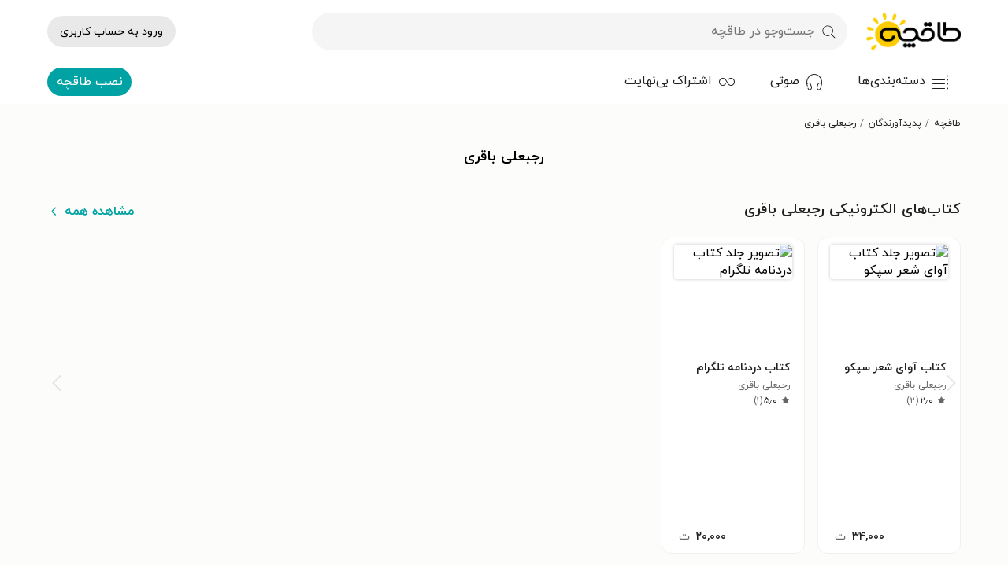

--- FILE ---
content_type: text/html; charset=utf-8
request_url: https://taaghche.com/author/%D8%B1%D8%AC%D8%A8%D8%B9%D9%84%DB%8C-%D8%A8%D8%A7%D9%82%D8%B1%DB%8C
body_size: 13540
content:
<!DOCTYPE html><html lang="fa"><head><meta charSet="utf-8"/><meta http-equiv="X-UA-Compatible" content="IE=edge"/><meta name="viewport" content="width=device-width, initial-scale=1.0"/><link rel="icon" type="image/png" sizes="48x48" href="/images/logo48.png"/><link rel="preload" href="/fonts/woff2/IRANYekanWebBold.woff2" as="font" type="font/woff2" crossorigin=""/><link rel="preload" href="/fonts/woff2/IRANYekanWebRegular.woff2" as="font" type="font/woff2" crossorigin=""/><meta http-equiv="Content-type" content="text/html; charset=UTF-8"/><meta name="application-name" content="طاقچه"/><meta name="google-play-app" content="app-id=com.taghche.books"/><link rel="manifest" href="/manifest.json"/><link rel="apple-touch-icon" href="https://taaghche.com/images/logo48.png"/><meta name="robots" content="all"/><meta property="al:android:app_name" content="Taaghche"/><meta property="al:android:package" content="com.taghche.books"/><meta property="al:android:url" content="Taaghche://Taaghche.ir"/><meta property="og:site_name" content="طاقچه"/><link rel="start" href="https://taaghche.com" title="Home"/><link rel="preconnect" href="https://gw.taaghche.com"/><link rel="preconnect" href="https://img.taaghche.com"/><noscript><iframe src="https://www.googletagmanager.com/ns.html?id=GTM-KWBHG56" height="0" width="0" style="display:none;visibility:hidden"></iframe></noscript><title>رجبعلی باقری (بیوگرافی و دانلود کتاب‌ها)</title><meta name="description" content="زندگینامه و معرفی کتاب های رجبعلی باقری را در طاقچه بخوانید! | دانلود و خرید آثار با قیمت ویژه"/><link rel="start" href="https://taaghche.com" title="Home"/><link rel="preload" href="https://img.taaghche.com/frontCover/204773.jpg?w=150" as="image"/><meta name="og:title" content="رجبعلی باقری (بیوگرافی و دانلود کتاب‌ها)"/><meta name="og:url" content="https://taaghche.com/author/رجبعلی-باقری"/><meta name="og:type" content="article"/><meta name="og:description" content="زندگینامه و معرفی کتاب های رجبعلی باقری را در طاقچه بخوانید! | دانلود و خرید آثار با قیمت ویژه"/><link rel="canonical" href="https://taaghche.com/author/رجبعلی-باقری"/><meta name="next-head-count" content="29"/><link rel="preload" href="/tmp/_next/static/css/3424d042a4ae87f8.css" as="style"/><link rel="stylesheet" href="/tmp/_next/static/css/3424d042a4ae87f8.css" data-n-g=""/><link rel="preload" href="/tmp/_next/static/css/bbe42df429ec40f6.css" as="style"/><link rel="stylesheet" href="/tmp/_next/static/css/bbe42df429ec40f6.css" data-n-p=""/><link rel="preload" href="/tmp/_next/static/css/a5c9a198639bc103.css" as="style"/><link rel="stylesheet" href="/tmp/_next/static/css/a5c9a198639bc103.css" data-n-p=""/><link rel="preload" href="/tmp/_next/static/css/3c05cbb290b5f350.css" as="style"/><link rel="stylesheet" href="/tmp/_next/static/css/3c05cbb290b5f350.css"/><noscript data-n-css=""></noscript><script defer="" nomodule="" src="/tmp/_next/static/chunks/polyfills-c67a75d1b6f99dc8.js"></script><script data-partytown-config="">
            partytown = {
              lib: "/tmp/_next/static/~partytown/"
            };
          </script><script data-partytown="">!(function(w,p,f,c){if(!window.crossOriginIsolated && !navigator.serviceWorker) return;c=w[p]=w[p]||{};c[f]=(c[f]||[])})(window,'partytown','forward');/* Partytown 0.8.2 - MIT builder.io */
!function(t,e,n,i,o,r,a,s,d,c,l,p){function u(){p||(p=1,"/"==(a=(r.lib||"/~partytown/")+(r.debug?"debug/":""))[0]&&(d=e.querySelectorAll('script[type="text/partytown"]'),i!=t?i.dispatchEvent(new CustomEvent("pt1",{detail:t})):(s=setTimeout(f,1e4),e.addEventListener("pt0",w),o?h(1):n.serviceWorker?n.serviceWorker.register(a+(r.swPath||"partytown-sw.js"),{scope:a}).then((function(t){t.active?h():t.installing&&t.installing.addEventListener("statechange",(function(t){"activated"==t.target.state&&h()}))}),console.error):f())))}function h(t){c=e.createElement(t?"script":"iframe"),t||(c.style.display="block",c.style.width="0",c.style.height="0",c.style.border="0",c.style.visibility="hidden",c.setAttribute("aria-hidden",!0)),c.src=a+"partytown-"+(t?"atomics.js?v=0.8.2":"sandbox-sw.html?"+Date.now()),e.querySelector(r.sandboxParent||"body").appendChild(c)}function f(n,o){for(w(),i==t&&(r.forward||[]).map((function(e){delete t[e.split(".")[0]]})),n=0;n<d.length;n++)(o=e.createElement("script")).innerHTML=d[n].innerHTML,o.nonce=r.nonce,e.head.appendChild(o);c&&c.parentNode.removeChild(c)}function w(){clearTimeout(s)}r=t.partytown||{},i==t&&(r.forward||[]).map((function(e){l=t,e.split(".").map((function(e,n,i){l=l[i[n]]=n+1<i.length?"push"==i[n+1]?[]:l[i[n]]||{}:function(){(t._ptf=t._ptf||[]).push(i,arguments)}}))})),"complete"==e.readyState?u():(t.addEventListener("DOMContentLoaded",u),t.addEventListener("load",u))}(window,document,navigator,top,window.crossOriginIsolated);</script><script defer="" src="/tmp/_next/static/chunks/6502-8dc7ae55f18e82f4.js"></script><script defer="" src="/tmp/_next/static/chunks/7526.cf3cc2682c66d98d.js"></script><script src="/tmp/_next/static/chunks/webpack-70d68fdfa538f0bc.js" defer=""></script><script src="/tmp/_next/static/chunks/framework-e0f26494c9ff40eb.js" defer=""></script><script src="/tmp/_next/static/chunks/main-383bac92f62a011d.js" defer=""></script><script src="/tmp/_next/static/chunks/pages/_app-9070904b6b78abc1.js" defer=""></script><script src="/tmp/_next/static/chunks/5465-28563027569f5c7f.js" defer=""></script><script src="/tmp/_next/static/chunks/355-4c8ccdd3ccc7284e.js" defer=""></script><script src="/tmp/_next/static/chunks/pages/%5Bslug%5D/%5Bsubslug%5D-ecedb3e59e16b7df.js" defer=""></script><script src="/tmp/_next/static/Y2wB3AypGzKozQ3De5I6m/_buildManifest.js" defer=""></script><script src="/tmp/_next/static/Y2wB3AypGzKozQ3De5I6m/_ssgManifest.js" defer=""></script></head><body><div id="__next"><script strategy="afterInteractive">
					window.dataLayer = window.dataLayer || [];
					window.gtag = function gtag(){window.dataLayer.push(arguments);}
					gtag('js', new Date());
					gtag('config', 'G-C63Z0P23MW');
				  </script><script strategy="afterInteractive" src="https://s1.mediaad.org/serve/25890/retargeting.js" async=""></script><header class="header_container__xofsz" aria-label="هدر صفحه"><div class="header_headerContainer__oQ57w"><div class="header_headerPlaceHolder__pPn00  undefined"></div><div class="header_header__w2BOs"><div class="menu_menuContainer__V2fHH  menu_shadow__JYglD
            "><div class="menu_menu__hR_1r container "><div class="menu_sidebarToggle__k0Rus"><div class="menu_hamburger__1grkk icon-hambuger"></div></div><a aria-label="صفحه اصلی" class="menu_logoLink__CeXOt" href="/"><img src="/images/logos/summer-logo1.webp" alt="لوگوی طاقچه" class="menu_taaghche__zOXlT" loading="eager"/></a><button class="menu_searchButton__RuT73"><div class="menu_search__rzk5n icon-search"></div><div class="menu_searchText__DwH_z">جست‌وجو در طاقچه</div></button><div class="menu_autocompleteContainer__Dz7DV"><div class="autocomplete_autocompleteContainer__vO3rD undefined false"><div class="autocomplete_inputContainer__rLSM9 "><div class="autocomplete_search__NTgzK icon-search"></div><input type="text" class="autocomplete_searchInput__lwqyc" placeholder="جست‌وجو در طاقچه" value=""/></div></div></div><div class="menu_login__YIYtm"><div class="profileDropdown_profileContainer__uzJv1"><a rel="nofollow" class="profileDropdown_login__RvBFh undefined" href="/login">ورود به حساب کاربری</a></div></div><div class="sidebar_sidebar__fRBI8 sidebar_close__55D6D"><div><a title="دانلود و خرید کتاب‌های کتاب رایگان" href="/category/%DA%A9%D8%AA%D8%A7%D8%A8-%D8%B1%D8%A7%DB%8C%DA%AF%D8%A7%D9%86">کتاب رایگان</a></div><div><a title="دانلود و خرید کتاب‌های ادبیات" href="/category/%DA%A9%D8%AA%D8%A7%D8%A8-%D8%A7%D8%AF%D8%A8%DB%8C%D8%A7%D8%AA">ادبیات</a><a title="دانلود و خرید کتاب‌های ادبیات پایداری" href="/category/%DA%A9%D8%AA%D8%A7%D8%A8-%D8%A7%D8%AF%D8%A8%DB%8C%D8%A7%D8%AA-%D9%BE%D8%A7%DB%8C%D8%AF%D8%A7%D8%B1%DB%8C">ادبیات پایداری</a><a title="دانلود و خرید کتاب‌های ادبیات عامیانه و محلی" href="/category/%DA%A9%D8%AA%D8%A7%D8%A8-%D8%A7%D8%AF%D8%A8%DB%8C%D8%A7%D8%AA-%D8%B9%D8%A7%D9%85%DB%8C%D8%A7%D9%86%D9%87-%D9%88-%D9%85%D8%AD%D9%84%DB%8C">ادبیات عامیانه و محلی</a><a title="دانلود و خرید کتاب‌های ادبیات مذهبی" href="/category/%DA%A9%D8%AA%D8%A7%D8%A8-%D8%A7%D8%AF%D8%A8%DB%8C%D8%A7%D8%AA-%D9%85%D8%B0%D9%87%D8%A8%DB%8C">ادبیات مذهبی</a><a title="دانلود و خرید کتاب‌های پژوهش ادبی" href="/category/%DA%A9%D8%AA%D8%A7%D8%A8-%D9%BE%DA%98%D9%88%D9%87%D8%B4-%D8%A7%D8%AF%D8%A8%DB%8C">پژوهش ادبی</a><a title="دانلود و خرید کتاب‌های تراژدی" href="/category/%DA%A9%D8%AA%D8%A7%D8%A8-%D8%AA%D8%B1%D8%A7%DA%98%D8%AF%DB%8C">تراژدی</a><a title="دانلود و خرید کتاب‌های جنایی" href="/category/%DA%A9%D8%AA%D8%A7%D8%A8-%D8%AC%D9%86%D8%A7%DB%8C%DB%8C">جنایی</a><a title="دانلود و خرید کتاب‌های داستان تاریخی" href="/category/%DA%A9%D8%AA%D8%A7%D8%A8-%D8%AF%D8%A7%D8%B3%D8%AA%D8%A7%D9%86-%D8%AA%D8%A7%D8%B1%DB%8C%D8%AE%DB%8C">داستان تاریخی</a><a title="دانلود و خرید کتاب‌های شعر" href="/category/%DA%A9%D8%AA%D8%A7%D8%A8-%D8%B4%D8%B9%D8%B1">شعر</a><a title="دانلود و خرید کتاب‌های طنز" href="/category/%DA%A9%D8%AA%D8%A7%D8%A8-%D8%B7%D9%86%D8%B2">طنز</a><a title="دانلود و خرید کتاب‌های عاشقانه" href="/category/%DA%A9%D8%AA%D8%A7%D8%A8-%D8%B9%D8%A7%D8%B4%D9%82%D8%A7%D9%86%D9%87">عاشقانه</a><a title="دانلود و خرید کتاب‌های علمی تخیلی" href="/category/%DA%A9%D8%AA%D8%A7%D8%A8-%D8%B9%D9%84%D9%85%DB%8C-%D8%AA%D8%AE%DB%8C%D9%84%DB%8C">علمی تخیلی</a><a title="دانلود و خرید کتاب‌های فانتزی" href="/category/%DA%A9%D8%AA%D8%A7%D8%A8-%D9%81%D8%A7%D9%86%D8%AA%D8%B2%DB%8C">فانتزی</a><a title="دانلود و خرید کتاب‌های نامه‌ها" href="/category/%DA%A9%D8%AA%D8%A7%D8%A8-%D9%86%D8%A7%D9%85%D9%87-%D9%87%D8%A7">نامه‌ها</a><a title="دانلود و خرید کتاب‌های وحشت" href="/category/%DA%A9%D8%AA%D8%A7%D8%A8-%D9%88%D8%AD%D8%B4%D8%AA">وحشت</a></div><div><a title="دانلود و خرید کتاب‌های تاریخ" href="/category/%DA%A9%D8%AA%D8%A7%D8%A8-%D8%AA%D8%A7%D8%B1%DB%8C%D8%AE">تاریخ</a><a title="دانلود و خرید کتاب‌های تاریخ ا��لام" href="/category/%DA%A9%D8%AA%D8%A7%D8%A8-%D8%AA%D8%A7%D8%B1%DB%8C%D8%AE-%D8%A7%D8%B3%D9%84%D8%A7%D9%85">تاریخ اسلام</a><a title="دانلود و خرید کتاب‌های تاریخ ایران" href="/category/%DA%A9%D8%AA%D8%A7%D8%A8-%D8%AA%D8%A7%D8%B1%DB%8C%D8%AE-%D8%A7%DB%8C%D8%B1%D8%A7%D9%86">تاریخ ایران</a><a title="دانلود و خرید کتاب‌های تاریخ جهان" href="/category/%DA%A9%D8%AA%D8%A7%D8%A8-%D8%AA%D8%A7%D8%B1%DB%8C%D8%AE-%D8%AC%D9%87%D8%A7%D9%86">تاریخ جهان</a></div><div><a title="دانلود و خرید کتاب‌های داستان و رمان" href="/category/%DA%A9%D8%AA%D8%A7%D8%A8-%D8%AF%D8%A7%D8%B3%D8%AA%D8%A7%D9%86-%D9%88-%D8%B1%D9%85%D8%A7%D9%86">داستان و رمان</a><a title="دانلود و خرید کتاب‌های داستان ایرانی" href="/category/%DA%A9%D8%AA%D8%A7%D8%A8-%D8%AF%D8%A7%D8%B3%D8%AA%D8%A7%D9%86-%D8%A7%DB%8C%D8%B1%D8%A7%D9%86%DB%8C">داستان ایرانی</a><a title="دانلود و خرید کتاب‌های داستان خارجی" href="/category/%DA%A9%D8%AA%D8%A7%D8%A8-%D8%AF%D8%A7%D8%B3%D8%AA%D8%A7%D9%86-%D8%AE%D8%A7%D8%B1%D8%AC%DB%8C">داستان خارجی</a><a title="دانلود و خرید کتاب‌های دا��تان کوتاه" href="/category/%DA%A9%D8%AA%D8%A7%D8%A8-%D8%AF%D8%A7%D8%B3%D8%AA%D8%A7%D9%86-%DA%A9%D9%88%D8%AA%D8%A7%D9%87">داستان کوتاه</a><a title="دانلود و خرید کتاب‌های رمان" href="/category/%DA%A9%D8%AA%D8%A7%D8%A8-%D8%B1%D9%85%D8%A7%D9%86">رمان</a></div><div><a title="دانلود و خرید کتاب‌های درسی و کمک‌درسی" href="/category/%DA%A9%D8%AA%D8%A7%D8%A8-%D8%AF%D8%B1%D8%B3%DB%8C-%D9%88-%DA%A9%D9%85%DA%A9-%D8%AF%D8%B1%D8%B3%DB%8C">درسی و کمک‌درسی</a><a rel="nofollow" title="دانلود و خرید کتاب‌های پیام نور" href="/category/%DA%A9%D8%AA%D8%A7%D8%A8-%D9%BE%DB%8C%D8%A7%D9%85-%D9%86%D9%88%D8%B1">پیام نور</a><a title="دانلود و خرید کتاب‌های دبستان" href="/category/%DA%A9%D8%AA%D8%A7%D8%A8-%D8%AF%D8%A8%D8%B3%D8%AA%D8%A7%D9%86">دبستان</a><a title="دانلود و خرید کتاب‌های کنکور ارشد" href="/category/%DA%A9%D8%AA%D8%A7%D8%A8-%DA%A9%D9%86%DA%A9%D9%88%D8%B1-%D8%A7%D8%B1%D8%B4%D8%AF">کنکور ارشد</a><a title="دانلود و خرید کتاب‌های کنکور دکتری" href="/category/%DA%A9%D8%AA%D8%A7%D8%A8-%DA%A9%D9%86%DA%A9%D9%88%D8%B1-%D8%AF%DA%A9%D8%AA%D8%B1%DB%8C">کنکور دکتری</a><a title="دانلود و خرید کتاب‌های کنکور کاردانی" href="/category/%DA%A9%D8%AA%D8%A7%D8%A8-%DA%A9%D9%86%DA%A9%D9%88%D8%B1-%DA%A9%D8%A7%D8%B1%D8%AF%D8%A7%D9%86%DB%8C">کنکور کاردانی</a><a title="دانلود و خرید کتاب‌های کنکور کارشناسی" href="/category/%DA%A9%D8%AA%D8%A7%D8%A8-%DA%A9%D9%86%DA%A9%D9%88%D8%B1-%DA%A9%D8%A7%D8%B1%D8%B4%D9%86%D8%A7%D8%B3%DB%8C">کنکور کارشناسی</a><a title="دانلود و خرید کتاب‌های متوسطه اول" href="/category/%DA%A9%D8%AA%D8%A7%D8%A8-%D9%85%D8%AA%D9%88%D8%B3%D8%B7%D9%87-%D8%A7%D9%88%D9%84">متوسطه اول</a><a title="دانلود و خرید کتاب‌های متوسطه دوم" href="/category/%DA%A9%D8%AA%D8%A7%D8%A8-%D9%85%D8%AA%D9%88%D8%B3%D8%B7%D9%87-%D8%AF%D9%88%D9%85">متوسطه دوم</a></div><div><a title="دانلود و خرید کتاب‌های دفاع مقدس" href="/category/%DA%A9%D8%AA%D8%A7%D8%A8-%D8%AF%D9%81%D8%A7%D8%B9-%D9%85%D9%82%D8%AF%D8%B3">دفاع مقدس</a></div><div><a title="دانلود و خرید کتاب‌های روان‌شناسی و موفقیت" href="/category/%DA%A9%D8%AA%D8%A7%D8%A8-%D8%B1%D9%88%D8%A7%D9%86-%D8%B4%D9%86%D8%A7%D8%B3%DB%8C-%D9%88-%D9%85%D9%88%D9%81%D9%82%DB%8C%D8%AA">روان‌شناسی و موفقیت</a><a title="دانلود و خرید کتاب‌های خانواده و ازدواج" href="/category/%DA%A9%D8%AA%D8%A7%D8%A8-%D8%AE%D8%A7%D9%86%D9%88%D8%A7%D8%AF%D9%87-%D9%88-%D8%A7%D8%B2%D8%AF%D9%88%D8%A7%D8%AC">خانواده و ازدواج</a><a title="دانلود و خرید کتاب‌های روان‌شناسی عمومی" href="/category/%DA%A9%D8%AA%D8%A7%D8%A8-%D8%B1%D9%88%D8%A7%D9%86-%D8%B4%D9%86%D8%A7%D8%B3%DB%8C-%D8%B9%D9%85%D9%88%D9%85%DB%8C">روان‌شناسی عمومی</a><a title="دانلود و خرید کتاب‌های روان‌شناسی کودک و نوجوان" href="/category/%DA%A9%D8%AA%D8%A7%D8%A8-%D8%B1%D9%88%D8%A7%D9%86-%D8%B4%D9%86%D8%A7%D8%B3%DB%8C-%DA%A9%D9%88%D8%AF%DA%A9-%D9%88-%D9%86%D9%88%D8%AC%D9%88%D8%A7%D9%86">روان‌شناسی کودک و نوجوان</a><a title="دانلود و خرید کتاب‌های موفقیت و خودیاری" href="/category/%DA%A9%D8%AA%D8%A7%D8%A8-%D9%85%D9%88%D9%81%D9%82%DB%8C%D8%AA-%D9%88-%D8%AE%D9%88%D8%AF%DB%8C%D8%A7%D8%B1%DB%8C">موفقیت و خودیاری</a><a title="دانلود و خرید کتاب‌های نظریه‌های آموزش و پرورش" href="/category/%DA%A9%D8%AA%D8%A7%D8%A8-%D9%86%D8%B8%D8%B1%DB%8C%D9%87-%D9%87%D8%A7%DB%8C-%D8%A2%D9%85%D9%88%D8%B2%D8%B4-%D9%88-%D9%BE%D8%B1%D9%88%D8%B1%D8%B4">نظریه‌های آموزش و پرورش</a></div><div><a title="دانلود و خرید کتاب‌های زبان خارجی" href="/category/%DA%A9%D8%AA%D8%A7%D8%A8-%D8%B2%D8%A8%D8%A7%D9%86-%D8%AE%D8%A7%D8%B1%D8%AC%DB%8C">زبان خارجی</a><a title="دانلود و خرید کتاب‌های ادبیات لاتین" href="/category/%DA%A9%D8%AA%D8%A7%D8%A8-%D8%A7%D8%AF%D8%A8%DB%8C%D8%A7%D8%AA-%D9%84%D8%A7%D8%AA%DB%8C%D9%86">ادبیات لاتین</a><a title="دانلود و خرید کتاب‌های انگلیسی" href="/category/%DA%A9%D8%AA%D8%A7%D8%A8-%D8%A7%D9%86%DA%AF%D9%84%DB%8C%D8%B3%DB%8C">انگلیسی</a><a title="دانلود و خرید کتاب‌های سایر زبان‌ها" href="/category/%DA%A9%D8%AA%D8%A7%D8%A8-%D8%B3%D8%A7%DB%8C%D8%B1-%D8%B2%D8%A8%D8%A7%D9%86-%D9%87%D8%A7">سایر زبان‌ها</a><a title="دانلود و خرید کتاب‌های عربی" href="/category/%DA%A9%D8%AA%D8%A7%D8%A8-%D8%B9%D8%B1%D8%A8%DB%8C">عربی</a><a title="دانلود و خرید کتاب‌های فرانسه" href="/category/%DA%A9%D8%AA%D8%A7%D8%A8-%D9%81%D8%B1%D8%A7%D9%86%D8%B3%D9%87">فرانسه</a></div><div><a title="دانلود و خرید کتاب‌های زندگی‌نامه و خاطرات" href="/category/%DA%A9%D8%AA%D8%A7%D8%A8-%D8%B2%D9%86%D8%AF%DA%AF%DB%8C-%D9%86%D8%A7%D9%85%D9%87-%D9%88-%D8%AE%D8%A7%D8%B7%D8%B1%D8%A7%D8%AA">زندگی‌نامه و خاطرات</a><a title="دانلود و خرید کتاب‌های خاطرات" href="/category/%DA%A9%D8%AA%D8%A7%D8%A8-%D8%AE%D8%A7%D8%B7%D8%B1%D8%A7%D8%AA">خاطرات</a><a title="دانلود و خرید کتاب‌های زندگی‌نامه" href="/category/%DA%A9%D8%AA%D8%A7%D8%A8-%D8%B2%D9%86%D8%AF%DA%AF%DB%8C-%D9%86%D8%A7%D9%85%D9%87">زندگی‌نامه</a><a title="دانلود و خرید کتاب‌های سفرنامه" href="/category/%DA%A9%D8%AA%D8%A7%D8%A8-%D8%B3%D9%81%D8%B1%D9%86%D8%A7%D9%85%D9%87">سفرنامه</a></div><div><a title="دانلود و خرید کتاب‌های سبک زندگی" href="/category/%DA%A9%D8%AA%D8%A7%D8%A8-%D8%B3%D8%A8%DA%A9-%D8%B2%D9%86%D8%AF%DA%AF%DB%8C">سبک زندگی</a><a title="دانلود و خرید کتاب‌های آشپزی" href="/category/%DA%A9%D8%AA%D8%A7%D8%A8-%D8%A2%D8%B4%D9%BE%D8%B2%DB%8C">آشپزی</a><a title="دانلود و خرید کتاب���های تناسب اندام و تغذیه" href="/category/%DA%A9%D8%AA%D8%A7%D8%A8-%D8%AA%D9%86%D8%A7%D8%B3%D8%A8-%D8%A7%D9%86%D8%AF%D8%A7%D9%85-%D9%88-%D8%AA%D8%BA%D8%B0%DB%8C%D9%87">تناسب اندام و تغذیه</a><a title="دانلود و خرید کتاب‌های سلامت" href="/category/%DA%A9%D8%AA%D8%A7%D8%A8-%D8%B3%D9%84%D8%A7%D9%85%D8%AA">سلامت</a><a title="دانلود و خرید کتاب‌های گردشگری" href="/category/%DA%A9%D8%AA%D8%A7%D8%A8-%DA%AF%D8%B1%D8%AF%D8%B4%DA%AF%D8%B1%DB%8C">گردشگری</a><a title="دانلود و خرید کتاب‌های مد و پوشاک" href="/category/%DA%A9%D8%AA%D8%A7%D8%A8-%D9%85%D8%AF-%D9%88-%D9%BE%D9%88%D8%B4%D8%A7%DA%A9">مد و پوشاک</a><a title="دانلود و خرید کتاب‌های ورزش" href="/category/%DA%A9%D8%AA%D8%A7%D8%A8-%D9%88%D8%B1%D8%B2%D8%B4">ورزش</a></div><div><a title="دانلود و خرید کتاب‌های علوم انسانی" href="/category/%DA%A9%D8%AA%D8%A7%D8%A8-%D8%B9%D9%84%D9%88%D9%85-%D8%A7%D9%86%D8%B3%D8%A7%D9%86%DB%8C">علوم انسانی</a><a title="دانلود و خرید کتاب‌های اقتصاد" href="/category/%DA%A9%D8%AA%D8%A7%D8%A8-%D8%A7%D9%82%D8%AA%D8%B5%D8%A7%D8%AF">اقتصاد</a><a title="دانلود و خرید کتاب‌های جامعه‌شناسی" href="/category/%DA%A9%D8%AA%D8%A7%D8%A8-%D8%AC%D8%A7%D9%85%D8%B9%D9%87-%D8%B4%D9%86%D8%A7%D8%B3%DB%8C">جامعه‌شناسی</a><a title="دانلود و خرید کتاب‌های جغرافی" href="/category/%DA%A9%D8%AA%D8%A7%D8%A8-%D8%AC%D8%BA%D8%B1%D8%A7%D9%81%DB%8C">جغرافی</a><a title="دانلود و خرید کتاب‌های حقوق" href="/category/%DA%A9%D8%AA%D8%A7%D8%A8-%D8%AD%D9%82%D9%88%D9%82">حقوق</a><a title="دانلود و خرید کتاب‌های زبان‌شناسی" href="/category/%DA%A9%D8%AA%D8%A7%D8%A8-%D8%B2%D8%A8%D8%A7%D9%86-%D8%B4%D9%86%D8%A7%D8%B3%DB%8C">زبان‌شناسی</a><a title="دانلود و خرید کتاب‌های علوم سیاسی و روابط بین‌الملل" href="/category/%DA%A9%D8%AA%D8%A7%D8%A8-%D8%B9%D9%84%D9%88%D9%85-%D8%B3%DB%8C%D8%A7%D8%B3%DB%8C-%D9%88-%D8%B1%D9%88%D8%A7%D8%A8%D8%B7-%D8%A8%DB%8C%D9%86-%D8%A7%D9%84%D9%85%D9%84%D9%84">علوم سیاسی و روابط بین‌الملل</a><a title="دانلود و خرید کتاب‌های مردم شناسی" href="/category/%DA%A9%D8%AA%D8%A7%D8%A8-%D9%85%D8%B1%D8%AF%D9%85-%D8%B4%D9%86%D8%A7%D8%B3%DB%8C">مردم شناسی</a></div><div><a title="دانلود و خرید کتاب‌های علوم پایه و مهندسی" href="/category/%DA%A9%D8%AA%D8%A7%D8%A8-%D8%B9%D9%84%D9%88%D9%85-%D9%BE%D8%A7%DB%8C%D9%87-%D9%88-%D9%85%D9%87%D9%86%D8%AF%D8%B3%DB%8C">علوم پایه و مهندسی</a><a title="دانلود و خرید کتاب‌های باستان‌شناسی" href="/category/%DA%A9%D8%AA%D8%A7%D8%A8-%D8%A8%D8%A7%D8%B3%D8%AA%D8%A7%D9%86-%D8%B4%D9%86%D8%A7%D8%B3%DB%8C">باستان‌شناسی</a><a title="دانلود و خرید کتاب‌های برق و الکترونیک" href="/category/%DA%A9%D8%AA%D8%A7%D8%A8-%D8%A8%D8%B1%D9%82-%D9%88-%D8%A7%D9%84%DA%A9%D8%AA%D8%B1%D9%88%D9%86%DB%8C%DA%A9">برق و الکترونیک</a><a title="دانلود و خرید کتاب‌های جانورشناسی" href="/category/%DA%A9%D8%AA%D8%A7%D8%A8-%D8%AC%D8%A7%D9%86%D9%88%D8%B1%D8%B4%D9%86%D8%A7%D8%B3%DB%8C">جانورشناسی</a><a title="دانلود و خرید کتاب‌های ریاضیات" href="/category/%DA%A9%D8%AA%D8%A7%D8%A8-%D8%B1%DB%8C%D8%A7%D8%B6%DB%8C%D8%A7%D8%AA">ریاضیات</a><a title="دانلود و خرید کتاب‌های زمین‌شناسی" href="/category/%DA%A9%D8%AA%D8%A7%D8%A8-%D8%B2%D9%85%DB%8C%D9%86-%D8%B4%D9%86%D8%A7%D8%B3%DB%8C">زمین‌شناسی</a><a title="دانلود و خرید کتاب‌های زیست‌شناسی" href="/category/%DA%A9%D8%AA%D8%A7%D8%A8-%D8%B2%DB%8C%D8%B3%D8%AA-%D8%B4%D9%86%D8%A7%D8%B3%DB%8C">زیست‌شناسی</a><a title="دانلود و خرید کتاب‌های شیمی" href="/category/%DA%A9%D8%AA%D8%A7%D8%A8-%D8%B4%DB%8C%D9%85%DB%8C">شیمی</a><a title="دانلود و خرید کتاب‌های صنایع" href="/category/%DA%A9%D8%AA%D8%A7%D8%A8-%D8%B5%D9%86%D8%A7%DB%8C%D8%B9">صنایع</a><a title="دانلود و خرید کتاب‌های عمران" href="/category/%DA%A9%D8%AA%D8%A7%D8%A8-%D8%B9%D9%85%D8%B1%D8%A7%D9%86">عمران</a><a title="دانلود و خرید کتاب‌های فیزیک" href="/category/%DA%A9%D8%AA%D8%A7%D8%A8-%D9%81%DB%8C%D8%B2%DB%8C%DA%A9">فیزیک</a><a title="دانلود و خرید کتاب‌های کامپیوتر" href="/category/%DA%A9%D8%AA%D8%A7%D8%A8-%DA%A9%D8%A7%D9%85%D9%BE%DB%8C%D9%88%D8%AA%D8%B1">کامپیوتر</a><a title="دانلود و خرید کتاب‌های کشاورزی و باغبانی" href="/category/%DA%A9%D8%AA%D8%A7%D8%A8-%DA%A9%D8%B4%D8%A7%D9%88%D8%B1%D8%B2%DB%8C-%D9%88-%D8%A8%D8%A7%D8%BA%D8%A8%D8%A7%D9%86%DB%8C">کشاورزی و باغبانی</a><a title="دانلود و خرید کتاب‌های متالورژی و مواد" href="/category/%DA%A9%D8%AA%D8%A7%D8%A8-%D9%85%D8%AA%D8%A7%D9%84%D9%88%D8%B1%DA%98%DB%8C-%D9%88-%D9%85%D9%88%D8%A7%D8%AF">متالورژی و مواد</a><a title="دانلود و خرید کتاب‌های معدن" href="/category/%DA%A9%D8%AA%D8%A7%D8%A8-%D9%85%D8%B9%D8%AF%D9%86">معدن</a><a title="دانلود و خرید کتاب‌های مکانیک" href="/category/%DA%A9%D8%AA%D8%A7%D8%A8-%D9%85%DA%A9%D8%A7%D9%86%DB%8C%DA%A9">مکانیک</a><a title="دانلود و خرید کتاب‌های نجوم" href="/category/%DA%A9%D8%AA%D8%A7%D8%A8-%D9%86%D8%AC%D9%88%D9%85">نجوم</a><a title="دانلود و خرید کتاب‌های هسته‌ای" href="/category/%DA%A9%D8%AA%D8%A7%D8%A8-%D9%87%D8%B3%D8%AA%D9%87-%D8%A7%DB%8C">هسته‌ای</a><a title="دانلود و خرید کتاب‌های هوافضا" href="/category/%DA%A9%D8%AA%D8%A7%D8%A8-%D9%87%D9%88%D8%A7%D9%81%D8%B6%D8%A7">هوافضا</a></div><div><a title="دانلود و خرید کتاب‌های علوم پزشکی" href="/category/%DA%A9%D8%AA%D8%A7%D8%A8-%D8%B9%D9%84%D9%88%D9%85-%D9%BE%D8%B2%D8%B4%DA%A9%DB%8C">علوم پزشکی</a><a title="دانلود و خرید ��تاب‌های پرستاری" href="/category/%DA%A9%D8%AA%D8%A7%D8%A8-%D9%BE%D8%B1%D8%B3%D8%AA%D8%A7%D8%B1%DB%8C">پرستاری</a><a title="دانلود و خرید کتاب‌های پزشکی اطفال" href="/category/%DA%A9%D8%AA%D8%A7%D8%A8-%D9%BE%D8%B2%D8%B4%DA%A9%DB%8C-%D8%A7%D8%B7%D9%81%D8%A7%D9%84">پزشکی اطفال</a><a title="دانلود و خرید کتاب‌های پزشکی عمومی" href="/category/%DA%A9%D8%AA%D8%A7%D8%A8-%D9%BE%D8%B2%D8%B4%DA%A9%DB%8C-%D8%B9%D9%85%D9%88%D9%85%DB%8C">پزشکی عمومی</a><a title="دانلود و خرید کتاب‌های جراحی" href="/category/%DA%A9%D8%AA%D8%A7%D8%A8-%D8%AC%D8%B1%D8%A7%D8%AD%DB%8C">جراحی</a><a title="دانلود و خرید کتاب‌های چشم پزشکی" href="/category/%DA%A9%D8%AA%D8%A7%D8%A8-%DA%86%D8%B4%D9%85-%D9%BE%D8%B2%D8%B4%DA%A9%DB%8C">چشم پزشکی</a><a title="دانلود و خرید کتاب‌های داروسازی" href="/category/%DA%A9%D8%AA%D8%A7%D8%A8-%D8%AF%D8%A7%D8%B1%D9%88%D8%B3%D8%A7%D8%B2%DB%8C">داروسازی</a><a title="دانلود و خرید کتاب‌های دندان پزشکی" href="/category/%DA%A9%D8%AA%D8%A7%D8%A8-%D8%AF%D9%86%D8%AF%D8%A7%D9%86-%D9%BE%D8%B2%D8%B4%DA%A9%DB%8C">دندان پزشکی</a><a title="دانلود و خرید کتاب‌های زنان و مامایی" href="/category/%DA%A9%D8%AA%D8%A7%D8%A8-%D8%B2%D9%86%D8%A7%D9%86-%D9%88-%D9%85%D8%A7%D9%85%D8%A7%DB%8C%DB%8C">زنان و مامایی</a><a title="دانلود و خرید کتاب‌های طب سنتی" href="/category/%DA%A9%D8%AA%D8%A7%D8%A8-%D8%B7%D8%A8-%D8%B3%D9%86%D8%AA%DB%8C">طب سنتی</a></div><div><a title="دانلود و خرید کتاب‌های فلسفه و منطق" href="/category/%DA%A9%D8%AA%D8%A7%D8%A8-%D9%81%D9%84%D8%B3%D9%81%D9%87-%D9%88-%D9%85%D9%86%D8%B7%D9%82">فلسفه و منطق</a><a title="دانلود و خرید کتاب‌های فلسفه قدیم، قرون وسطی و شرق" href="/category/%DA%A9%D8%AA%D8%A7%D8%A8-%D9%81%D9%84%D8%B3%D9%81%D9%87-%D9%82%D8%AF%DB%8C%D9%85-%D9%82%D8%B1%D9%88%D9%86-%D9%88%D8%B3%D8%B7%DB%8C-%D9%88-%D8%B4%D8%B1%D9%82">فلسفه قدیم، قرون وسطی و شرق</a><a title="دانلود و خرید کتاب‌های فلسفه مدرن" href="/category/%DA%A9%D8%AA%D8%A7%D8%A8-%D9%81%D9%84%D8%B3%D9%81%D9%87-%D9%85%D8%AF%D8%B1%D9%86">فلسفه مدرن</a><a title="دانلود و خرید کتاب‌های نظریات و مکاتب فلسفی" href="/category/%DA%A9%D8%AA%D8%A7%D8%A8-%D9%86%D8%B8%D8%B1%DB%8C%D8%A7%D8%AA-%D9%88-%D9%85%DA%A9%D8%A7%D8%AA%D8%A8-%D9%81%D9%84%D8%B3%D9%81%DB%8C">نظریات و مکاتب فلسفی</a><a title="دانلود و خرید کتاب‌های هستی‌شناسی" href="/category/%DA%A9%D8%AA%D8%A7%D8%A8-%D9%87%D8%B3%D8%AA%DB%8C-%D8%B4%D9%86%D8%A7%D8%B3%DB%8C">هستی‌شناسی</a></div><div><a title="دانلود و خرید کتاب‌های کمیک" href="/category/%DA%A9%D8%AA%D8%A7%D8%A8-%DA%A9%D9%85%DB%8C%DA%A9">کمیک</a></div><div><a title="دانلود و خرید کتاب‌های کودک و نوجوان" href="/category/%DA%A9%D8%AA%D8%A7%D8%A8-%DA%A9%D9%88%D8%AF%DA%A9-%D9%88-%D9%86%D9%88%D8%AC%D9%88%D8%A7%D9%86">کودک و نوجوان</a><a title="دانلود و خرید کتاب‌های داستان کودک و نوجوانان" href="/category/%DA%A9%D8%AA%D8%A7%D8%A8-%D8%AF%D8%A7%D8%B3%D8%AA%D8%A7%D9%86-%DA%A9%D9%88%D8%AF%DA%A9-%D9%88-%D9%86%D9%88%D8%AC%D9%88%D8%A7%D9%86%D8%A7%D9%86">داستان کودک و نوجوانان</a><a title="دانلود و خرید کتاب‌های دانستنی‌های کودک و نوجوان" href="/category/%DA%A9%D8%AA%D8%A7%D8%A8-%D8%AF%D8%A7%D9%86%D8%B3%D8%AA%D9%86%DB%8C-%D9%87%D8%A7%DB%8C-%DA%A9%D9%88%D8%AF%DA%A9-%D9%88-%D9%86%D9%88%D8%AC%D9%88%D8%A7%D9%86">دانستنی‌های کودک و نوجوان</a><a title="دانلود و خرید کتاب‌های شعر کودک و نوجوان" href="/category/%DA%A9%D8%AA%D8%A7%D8%A8-%D8%B4%D8%B9%D8%B1-%DA%A9%D9%88%D8%AF%DA%A9-%D9%88-%D9%86%D9%88%D8%AC%D9%88%D8%A7%D9%86">شعر کودک و نوجوان</a></div><div><a title="دانلود و خرید کتاب‌های مدیریت و کسب و کار" href="/category/%DA%A9%D8%AA%D8%A7%D8%A8-%D9%85%D8%AF%DB%8C%D8%B1%DB%8C%D8%AA-%D9%88-%DA%A9%D8%B3%D8%A8-%D9%88-%DA%A9%D8%A7%D8%B1">مدیریت و کسب و کار</a></div><div><a title="دانلود و خرید کتاب‌های مذهب" href="/category/%DA%A9%D8%AA%D8%A7%D8%A8-%D9%85%D8%B0%D9%87%D8%A8">مذهب</a><a title="دانلود و خرید کتاب‌های اسلام" href="/category/%DA%A9%D8%AA%D8%A7%D8%A8-%D8%A7%D8%B3%D9%84%D8%A7%D9%85">اسلام</a><a title="دانلود و خرید کتاب‌های زرتشتی" href="/category/%DA%A9%D8%AA%D8%A7%D8%A8-%D8%B2%D8%B1%D8%AA%D8%B4%D8%AA%DB%8C">زرتشتی</a><a title="دانلود و خرید کتاب‌های سایر ادیان" href="/category/%DA%A9%D8%AA%D8%A7%D8%A8-%D8%B3%D8%A7%DB%8C%D8%B1-%D8%A7%D8%AF%DB%8C%D8%A7%D9%86">سایر ادیان</a><a title="دانلود و خرید کتاب‌های مسیحیت" href="/category/%DA%A9%D8%AA%D8%A7%D8%A8-%D9%85%D8%B3%DB%8C%D8%AD%DB%8C%D8%AA">مسیحیت</a><a title="دانلود و خرید کتاب‌های یهود" href="/category/%DA%A9%D8%AA%D8%A7%D8%A8-%DB%8C%D9%87%D9%88%D8%AF">یهود</a></div><div><a title="دانلود و خرید کتاب‌های مطبوعات" href="/category/%D9%85%D8%B7%D8%A8%D9%88%D8%B9%D8%A7%D8%AA">مطبوعات</a><a title="دانلود و خرید کتاب‌های روزنامه" href="/category/%D9%BE%DB%8C%D8%B4%D8%AE%D8%A7%D9%86-%D8%B1%D9%88%D8%B2%D9%86%D8%A7%D9%85%D9%87">روزنامه</a><a title="دانلود و خرید کتاب‌های مجلات تخصصی" href="/category/%D9%85%D8%AC%D9%84%D8%A7%D8%AA-%D8%AA%D8%AE%D8%B5%D8%B5%DB%8C">مجلات تخصصی</a><a title="دانلود و خرید کتاب‌های مجلات عمومی" href="/category/%D9%85%D8%AC%D9%84%D8%A7%D8%AA-%D8%B9%D9%85%D9%88%D9%85%DB%8C">مجلات عمومی</a><a title="دانلود و خرید کتاب‌های نشریه‌های خارجی" href="/category/%DA%A9%D8%AA%D8%A7%D8%A8-%D9%86%D8%B4%D8%B1%DB%8C%D9%87-%D9%87%D8%A7%DB%8C-%D8%AE%D8%A7%D8%B1%D8%AC%DB%8C">نشریه‌های خارجی</a></div><div><a title="دانلود و خرید کتاب‌های منابع و مراجع" href="/category/%DA%A9%D8%AA%D8%A7%D8%A8-%D9%85%D9%86%D8%A7%D8%A8%D8%B9-%D9%88-%D9%85%D8%B1%D8%A7%D8%AC%D8%B9">منابع و مراجع</a><a title="دانلود و خرید کتاب‌های اطلاعات عمومی" href="/category/%DA%A9%D8%AA%D8%A7%D8%A8-%D8%A7%D8%B7%D9%84%D8%A7%D8%B9%D8%A7%D8%AA-%D8%B9%D9%85%D9%88%D9%85%DB%8C">اطلاعات عمومی</a><a title="دانلود و خرید کتاب‌های دایرة المعارف" href="/category/%DA%A9%D8%AA%D8%A7%D8%A8-%D8%AF%D8%A7%DB%8C%D8%B1%D9%87-%D8%A7%D9%84%D9%85%D8%B9%D8%A7%D8%B1%D9%81">دایرة المعارف</a><a title="دانلود و خرید کتاب‌های سالنما و راهنما" href="/category/%DA%A9%D8%AA%D8%A7%D8%A8-%D8%B3%D8%A7%D9%84%D9%86%D9%85%D8%A7-%D9%88-%D8%B1%D8%A7%D9%87%D9%86%D9%85%D8%A7">سالنما و راهنما</a><a title="دانلود و خرید کتاب‌های کتاب‌شناسی و نمایه" href="/category/%DA%A9%D8%AA%D8%A7%D8%A8-%DA%A9%D8%AA%D8%A7%D8%A8-%D8%B4%D9%86%D8%A7%D8%B3%DB%8C-%D9%88-%D9%86%D9%85%D8%A7%DB%8C%D9%87">کتاب‌شناسی و نمایه</a></div><div><a title="دانلود و خرید کتاب‌های هنر" href="/category/%DA%A9%D8%AA%D8%A7%D8%A8-%D9%87%D9%86%D8%B1">هنر</a><a title="دانلود و خرید کتاب‌های سینما و تئاتر" href="/category/%DA%A9%D8%AA%D8%A7%D8%A8-%D8%B3%DB%8C%D9%86%D9%85%D8%A7-%D9%88-%D8%AA%D8%A6%D8%A7%D8%AA%D8%B1">سینما و تئاتر</a><a title="دانلود و خرید کتاب‌های صنایع دستی" href="/category/%DA%A9%D8%AA%D8%A7%D8%A8-%D8%B5%D9%86%D8%A7%DB%8C%D8%B9-%D8%AF%D8%B3%D8%AA%DB%8C">صنایع دستی</a><a title="دانلود و خرید کتاب‌های طراحی صنعتی" href="/category/%DA%A9%D8%AA%D8%A7%D8%A8-%D8%B7%D8%B1%D8%A7%D8%AD%DB%8C-%D8%B5%D9%86%D8%B9%D8%AA%DB%8C">طراحی صنعتی</a><a title="دانلود و خرید کتاب‌های عکاسی" href="/category/%DA%A9%D8%AA%D8%A7%D8%A8-%D8%B9%DA%A9%D8%A7%D8%B3%DB%8C">عکاسی</a><a title="دانلود و خرید کتاب‌های موسیقی" href="/category/%DA%A9%D8%AA%D8%A7%D8%A8-%D9%85%D9%88%D8%B3%DB%8C%D9%82%DB%8C">موسیقی</a><a title="دانلود و خرید کتاب‌های هنرهای تجسمی" href="/category/%DA%A9%D8%AA%D8%A7%D8%A8-%D9%87%D9%86%D8%B1%D9%87%D8%A7%DB%8C-%D8%AA%D8%AC%D8%B3%D9%85%DB%8C">هنرهای تجسمی</a></div><div><a title="دانلود و خرید همۀ کتاب‌های صوتی" aria-label=" همۀ کتاب‌های صوتی" href="/audiobook">همۀ کتاب‌های صوتی</a></div><div><a title="دانلود و خرید کتاب‌های صوتی رایگان" aria-label=" کتاب‌های صوتی رایگان" href="/category/%DA%A9%D8%AA%D8%A7%D8%A8-%D8%B5%D9%88%D8%AA%DB%8C-%D8%B1%D8%A7%DB%8C%DA%AF%D8%A7%D9%86">کتاب‌های صوتی رایگان</a></div><div><a title="دانلود و خرید کتاب‌های صوتی ادبیات" aria-label="زیردسته‌های صوتی ادبیات" href="/category/%DA%A9%D8%AA%D8%A7%D8%A8-%D8%A7%D8%AF%D8%A8%DB%8C-%D8%B5%D9%88%D8%AA%DB%8C">ادبیات</a><a title="دانلود و خرید کتاب‌های صوتی ادبیات پایداری" aria-label="کتاب‌های صوتی ادبیات پایداری" href="/category/%DA%A9%D8%AA%D8%A7%D8%A8-%D8%A7%D8%AF%D8%A8%DB%8C%D8%A7%D8%AA-%D9%BE%D8%A7%DB%8C%D8%AF%D8%A7%D8%B1%DB%8C-%D8%B5%D9%88%D8%AA%DB%8C">ادبیات پایداری</a><a title="دانلود و خرید کتاب‌های صوتی ادبیات عامیانه و محلی" aria-label="کتاب‌های صوتی ادبیات عامیانه و محلی" href="/category/%DA%A9%D8%AA%D8%A7%D8%A8-%D8%A7%D8%AF%D8%A8%DB%8C%D8%A7%D8%AA-%D8%B9%D8%A7%D9%85%DB%8C%D8%A7%D9%86%D9%87-%D8%B5%D9%88%D8%AA%DB%8C">ادبیات عامیانه و محلی</a><a title="دانلود و خرید کتاب‌های صوتی ادبیات مذهبی" aria-label="کتاب‌های صوتی ادبیات مذهبی" href="/category/%DA%A9%D8%AA%D8%A7%D8%A8-%D8%A7%D8%AF%D8%A8%DB%8C%D8%A7%D8%AA-%D9%85%D8%B0%D9%87%D8%A8%DB%8C-%D8%B5%D9%88%D8%AA%DB%8C">ادبیات مذهبی</a><a title="دانلود و خرید کتاب‌های صوتی پژوهش ادبی" aria-label="کتاب‌های صوتی پژوهش ادبی" href="/category/%DA%A9%D8%AA%D8%A7%D8%A8-%D9%BE%DA%98%D9%88%D9%87%D8%B4-%D8%A7%D8%AF%D8%A8%DB%8C-%D8%B5%D9%88%D8%AA%DB%8C">پژوهش ادبی</a><a title="دانلود و خرید کتاب‌های صوتی تراژدی" aria-label="کتاب‌های صوتی تراژدی" href="/category/%DA%A9%D8%AA%D8%A7%D8%A8-%D8%AA%D8%B1%D8%A7%DA%98%D8%AF%DB%8C-%D8%B5%D9%88%D8%AA%DB%8C">تراژدی</a><a title="دانلود و خرید کتاب‌های صوتی جنایی" aria-label="کتاب‌های صوتی جنایی" href="/category/%DA%A9%D8%AA%D8%A7%D8%A8-%D8%AC%D9%86%D8%A7%DB%8C%DB%8C-%D8%B5%D9%88%D8%AA%DB%8C">جنایی</a><a title="دانلود و خرید کتاب‌های صوتی داستان تاریخی" aria-label="کتاب‌های صوتی داستان تاریخی" href="/category/%D8%AF%D8%A7%D8%B3%D8%AA%D8%A7%D9%86-%D8%B1%D9%85%D8%A7%D9%86-%D8%AA%D8%A7%D8%B1%DB%8C%D8%AE%DB%8C-%D8%B5%D9%88%D8%AA%DB%8C">داستان تاریخی</a><a title="دانلود و خرید کتاب‌های صوتی شعر" aria-label="کتاب‌های صوتی شعر" href="/category/%DA%A9%D8%AA%D8%A7%D8%A8-%D8%B4%D8%B9%D8%B1-%D8%B5%D9%88%D8%AA%DB%8C">شعر</a><a title="دانلود و خرید کتاب‌های صوتی طنز" aria-label="کتاب‌های صوتی طنز" href="/category/%DA%A9%D8%AA%D8%A7%D8%A8-%D8%B7%D9%86%D8%B2-%D8%B5%D9%88%D8%AA%DB%8C">طنز</a><a title="دانلود و خرید کتاب‌های صوتی عاشقانه" aria-label="کتاب‌های صوتی عاشقانه" href="/category/%DA%A9%D8%AA%D8%A7%D8%A8-%D8%B9%D8%A7%D8%B4%D9%82%D8%A7%D9%86%D9%87-%D8%B5%D9%88%D8%AA%DB%8C">عاشقانه</a><a title="دانلود و خرید کتاب‌های صوتی علمی تخیلی" aria-label="کتاب‌های صوتی علمی تخیلی" href="/category/%DA%A9%D8%AA%D8%A7%D8%A8-%D8%B9%D9%84%D9%85%DB%8C-%D8%AA%D8%AE%DB%8C%D9%84%DB%8C-%D8%B5%D9%88%D8%AA%DB%8C">علمی تخیلی</a><a title="دانلود و خرید کتاب‌های صوتی فانتزی" aria-label="کتاب‌های صوتی فانتزی" href="/category/%DA%A9%D8%AA%D8%A7%D8%A8-%D9%81%D8%A7%D9%86%D8%AA%D8%B2%DB%8C-%D8%B5%D9%88%D8%AA%DB%8C">فانتزی</a><a title="دانلود و خرید کتاب‌های صوتی نامه‌ها" aria-label="کتاب‌های صوتی نامه‌ها" href="/category/%DA%A9%D8%AA%D8%A7%D8%A8-%D9%86%D8%A7%D9%85%D9%87-%D8%B5%D9%88%D8%AA%DB%8C">نامه‌ها</a><a title="دانلود و خرید کتاب‌های صوتی وحشت" aria-label="کتاب‌های صوتی وحشت" href="/category/%DA%A9%D8%AA%D8%A7%D8%A8-%D8%AA%D8%B1%D8%B3%D9%86%D8%A7%DA%A9-%D8%B5%D9%88%D8%AA%DB%8C">وحشت</a></div><div><a title="دانلود و خرید کتاب‌های صوتی تاریخ" aria-label="زیردسته‌های صوتی تاریخ" href="/category/%DA%A9%D8%AA%D8%A7%D8%A8-%D8%AA%D8%A7%D8%B1%DB%8C%D8%AE%DB%8C-%D8%B5%D9%88%D8%AA%DB%8C">تاریخ</a><a title="دانلود و خرید کتاب‌های صوتی تاریخ اسلام" aria-label="کتاب‌های صوتی تاریخ اسلام" href="/category/%DA%A9%D8%AA%D8%A7%D8%A8-%D8%AA%D8%A7%D8%B1%DB%8C%D8%AE-%D8%A7%D8%B3%D9%84%D8%A7%D9%85-%D8%B5%D9%88%D8%AA%DB%8C">تاریخ ا��لام</a><a title="دانلود و خرید کتاب‌های صوتی تاریخ ایران" aria-label="کتاب‌های صوتی تاریخ ایران" href="/category/%DA%A9%D8%AA%D8%A7%D8%A8-%D8%AA%D8%A7%D8%B1%DB%8C%D8%AE-%D8%A7%DB%8C%D8%B1%D8%A7%D9%86-%D8%B5%D9%88%D8%AA%DB%8C">تاریخ ایران</a><a title="دانلود و خرید کتاب‌های صوتی تاریخ جهان" aria-label="کتاب‌های صوتی تاریخ جهان" href="/category/%DA%A9%D8%AA%D8%A7%D8%A8-%D8%AA%D8%A7%D8%B1%DB%8C%D8%AE-%D8%AC%D9%87%D8%A7%D9%86-%D8%B5%D9%88%D8%AA%DB%8C">تاریخ جهان</a></div><div><a title="دانلود و خرید کتاب‌های صوتی داستان و رمان" aria-label="زیردسته‌های صوتی داستان و رمان" href="/category/%DA%A9%D8%AA%D8%A7%D8%A8-%D8%AF%D8%A7%D8%B3%D8%AA%D8%A7%D9%86-%D8%B1%D9%85%D8%A7%D9%86-%D8%B5%D9%88%D8%AA%DB%8C">داستان و رمان</a><a title="دانلود و خرید کتاب‌های صوتی داستان ایرانی" aria-label="کتاب‌های صوتی داستان ایرانی" href="/category/%DA%A9%D8%AA%D8%A7%D8%A8-%D8%AF%D8%A7%D8%B3%D8%AA%D8%A7%D9%86-%D8%B5%D9%88%D8%AA%DB%8C-%D8%A7%DB%8C%D8%B1%D8%A7%D9%86%DB%8C">داستان ایرانی</a><a title="��انلود و خرید کتاب‌های صوتی داستان خارجی" aria-label="کتاب‌های صوتی داستان خارجی" href="/category/%DA%A9%D8%AA%D8%A7%D8%A8-%D8%AF%D8%A7%D8%B3%D8%AA%D8%A7%D9%86-%D8%B5%D9%88%D8%AA%DB%8C-%D8%AE%D8%A7%D8%B1%D8%AC%DB%8C">داستان خارجی</a><a title="دانلود و خرید کتاب‌های صوتی داستان کوتاه" aria-label="کتاب‌های صوتی داستان کوتاه" href="/category/%DA%A9%D8%AA%D8%A7%D8%A8-%D8%AF%D8%A7%D8%B3%D8%AA%D8%A7%D9%86-%DA%A9%D9%88%D8%AA%D8%A7%D9%87-%D8%B5%D9%88%D8%AA%DB%8C">داستان کوتاه</a><a title="دانلود و خرید کتاب‌های صوتی رمان" aria-label="کتاب‌های صوتی رمان" href="/category/%DA%A9%D8%AA%D8%A7%D8%A8-%D8%B1%D9%85%D8%A7%D9%86-%D8%B5%D9%88%D8%AA%DB%8C">رمان</a></div><div><a title="دانلود و خرید کتاب‌های صوتی دفاع مقدس" aria-label="کتاب‌های صوتی دفاع مقدس" href="/category/%DA%A9%D8%AA%D8%A7%D8%A8-%D8%AF%D9%81%D8%A7%D8%B9-%D9%85%D9%82%D8%AF%D8%B3-%D8%B5%D9%88%D8%AA%DB%8C">دفاع مقدس</a></div><div><a title="دانلود و خرید کتاب‌های صوتی روان‌شناسی و موفقیت" aria-label="زیردس��ه‌های صوتی روان‌شناسی و موفقیت" href="/category/%DA%A9%D8%AA%D8%A7%D8%A8-%D8%B1%D9%88%D8%A7%D9%86%D8%B4%D9%86%D8%A7%D8%B3%DB%8C-%D9%85%D9%88%D9%81%D9%82%DB%8C%D8%AA-%D8%B5%D9%88%D8%AA%DB%8C">روان‌شناسی و موفقیت</a><a title="دانلود و خرید کتاب‌های صوتی خانواده و ازدواج" aria-label="کتاب‌های صوتی خانواده و ازدواج" href="/category/%DA%A9%D8%AA%D8%A7%D8%A8-%D8%AE%D8%A7%D9%86%D9%88%D8%A7%D8%AF%D9%87-%D8%A7%D8%B2%D8%AF%D9%88%D8%A7%D8%AC-%D8%B5%D9%88%D8%AA%DB%8C">خانواده و ازدواج</a><a title="دانلود و خرید کتاب‌های صوتی روان‌شناسی عمومی" aria-label="کتاب‌های صوتی روان‌شناسی عمومی" href="/category/%DA%A9%D8%AA%D8%A7%D8%A8-%D8%B1%D9%88%D8%A7%D9%86%D8%B4%D9%86%D8%A7%D8%B3%DB%8C-%D8%B9%D9%85%D9%88%D9%85%DB%8C-%D8%B5%D9%88%D8%AA%DB%8C">روان‌شناسی عمومی</a><a title="دانلود و خرید کتاب‌های صوتی روان‌شناسی کودک و نوجوان" aria-label="کتاب‌های صوتی روان‌شناسی کودک و نوجوان" href="/category/%DA%A9%D8%AA%D8%A7%D8%A8-%D8%B1%D9%88%D8%A7%D9%86%D8%B4%D9%86%D8%A7%D8%B3%DB%8C-%DA%A9%D9%88%D8%AF%DA%A9-%D9%86%D9%88%D8%AC%D9%88%D8%A7%D9%86-%D8%B5%D9%88%D8%AA%DB%8C">روان‌شناسی کودک و نوجوان</a><a title="دانلود و خرید کتاب‌های صوتی موفقیت و خودیاری" aria-label="کتاب‌های صوتی موفقیت و خودیاری" href="/category/%DA%A9%D8%AA%D8%A7%D8%A8-%D8%AA%D9%88%D8%B3%D8%B9%D9%87-%D9%81%D8%B1%D8%AF%DB%8C-%D8%A7%D9%86%DA%AF%DB%8C%D8%B2%D8%B4%DB%8C-%D8%B5%D9%88%D8%AA%DB%8C">موفقیت و خودیاری</a><a title="دانلود و خرید کتاب‌های صوتی نظریه‌های آموزش و پرورش" aria-label="کتاب‌های صوتی نظریه‌های آموزش و پرورش" href="/category/%DA%A9%D8%AA%D8%A7%D8%A8-%D9%86%D8%B8%D8%B1%DB%8C%D9%87-%D8%A2%D9%85%D9%88%D8%B2%D8%B4-%D9%BE%D8%B1%D9%88%D8%B1%D8%B4-%D8%B5%D9%88%D8%AA%DB%8C">نظریه‌های آموزش و پرورش</a></div><div><a title="دانلود و خرید کتاب‌های صوتی زبان خارجی" aria-label="زیردسته‌های صوتی زبان خارجی" href="/category/%DA%A9%D8%AA%D8%A7%D8%A8-%D8%B5%D9%88%D8%AA%DB%8C-%D8%AE%D8%A7%D8%B1%D8%AC%DB%8C">زبان خارجی</a><a title="دانلود و خرید کتاب‌های صوتی انگلیسی" aria-label="ک��اب‌های صوتی انگلیسی" href="/category/%DA%A9%D8%AA%D8%A7%D8%A8-%D8%B5%D9%88%D8%AA%DB%8C-%D8%A7%D9%86%DA%AF%D9%84%DB%8C%D8%B3%DB%8C">انگلیسی</a><a title="دانلود و خرید کتاب‌های صوتی سایر زبان‌ها" aria-label="کتاب‌های صوتی سایر زبان‌ها" href="/category/%DA%A9%D8%AA%D8%A7%D8%A8-%D8%B2%D8%A8%D8%A7%D9%86-%D8%A7%D8%B5%D9%84%DB%8C-%D8%B5%D9%88%D8%AA%DB%8C">سایر زبان‌ها</a></div><div><a title="دانلود و خرید کتاب‌های صوتی زندگی‌نامه و خاطرات" aria-label="زیردسته‌های صوتی زندگی‌نامه و خاطرات" href="/category/%DA%A9%D8%AA%D8%A7%D8%A8-%D8%B2%D9%86%D8%AF%DA%AF%DB%8C%D9%86%D8%A7%D9%85%D9%87-%D8%AE%D8%A7%D8%B7%D8%B1%D8%A7%D8%AA-%D8%B5%D9%88%D8%AA%DB%8C">زندگی‌نامه و خاطرات</a><a title="دانلود و خرید کتاب‌های صوتی خاطرات" aria-label="کتاب‌های صوتی خاطرات" href="/category/%DA%A9%D8%AA%D8%A7%D8%A8-%D8%AE%D8%A7%D8%B7%D8%B1%D8%A7%D8%AA-%D8%B5%D9%88%D8%AA%DB%8C">خاطرات</a><a title="دانلود و خرید کتاب‌های صوتی زندگی‌نامه" aria-label="کتاب‌های صوتی زندگی‌نامه" href="/category/%DA%A9%D8%AA%D8%A7%D8%A8-%D8%B2%D9%86%D8%AF%DA%AF%DB%8C%D9%86%D8%A7%D9%85%D9%87-%D8%B5%D9%88%D8%AA%DB%8C">زندگی‌نامه</a><a title="دانلود و خرید کتاب‌های صوتی سفرنامه" aria-label="کتاب‌های صوتی سفرنامه" href="/category/%DA%A9%D8%AA%D8%A7%D8%A8-%D8%B3%D9%81%D8%B1%D9%86%D8%A7%D9%85%D9%87-%D8%B5%D9%88%D8%AA%DB%8C">سفرنامه</a></div><div><a title="دانلود و خرید کتاب‌های صوتی سبک زندگی" aria-label="زیردسته‌های صوتی سبک زندگی" href="/category/%DA%A9%D8%AA%D8%A7%D8%A8-%D8%B3%D8%A8%DA%A9-%D8%B2%D9%86%D8%AF%DA%AF%DB%8C-%D8%B5%D9%88%D8%AA%DB%8C">سبک زندگی</a><a title="دانلود و خرید کتاب‌های صوتی تناسب اندام و تغذیه" aria-label="کتاب‌های صوتی تناسب اندام و تغذیه" href="/category/%DA%A9%D8%AA%D8%A7%D8%A8-%D8%AA%D8%BA%D8%B0%DB%8C%D9%87-%D8%B5%D9%88%D8%AA%DB%8C">تناسب اندام و تغذیه</a><a title="دانلود و خرید کتاب‌های صوتی سلامت" aria-label="کتاب‌های صوتی سلامت" href="/category/%DA%A9%D8%AA%D8%A7%D8%A8-%D8%B3%D9%84%D8%A7%D9%85%D8%AA-%D8%B5%D9%88%D8%AA%DB%8C">سلامت</a><a title="دان��ود و خرید کتاب‌های صوتی گردشگری" aria-label="کتاب‌های صوتی گردشگری" href="/category/%DA%A9%D8%AA%D8%A7%D8%A8-%DA%AF%D8%B1%D8%AF%D8%B4%DA%AF%D8%B1%DB%8C-%D8%B5%D9%88%D8%AA%DB%8C">گردشگری</a><a title="دانلود و خرید کتاب‌های صوتی ورزش" aria-label="کتاب‌های صوتی ورزش" href="/category/%DA%A9%D8%AA%D8%A7%D8%A8-%D9%88%D8%B1%D8%B2%D8%B4%DB%8C-%D8%B5%D9%88%D8%AA%DB%8C">ورزش</a></div><div><a title="دانلود و خرید کتاب‌های صوتی علوم انسانی" aria-label="زیردسته‌های صوتی علوم انسانی" href="/category/%DA%A9%D8%AA%D8%A7%D8%A8-%D8%B9%D9%84%D9%88%D9%85-%D8%A7%D9%86%D8%B3%D8%A7%D9%86%DB%8C-%D8%B5%D9%88%D8%AA%DB%8C">علوم انسانی</a><a title="دانلود و خرید کتاب‌های صوتی اقتصاد" aria-label="کتاب‌های صوتی اقتصاد" href="/category/%DA%A9%D8%AA%D8%A7%D8%A8-%D8%A7%D9%82%D8%AA%D8%B5%D8%A7%D8%AF-%D8%B5%D9%88%D8%AA%DB%8C">اقتصاد</a><a title="دانلود و خرید کتاب‌های صوتی جامعه‌شناسی" aria-label="کتاب‌های صوتی جامعه‌شناسی" href="/category/%DA%A9%D8%AA%D8%A7%D8%A8-%D8%AC%D8%A7%D9%85%D8%B9%D9%87-%D8%B4%D9%86%D8%A7%D8%B3%DB%8C-%D8%B5%D9%88%D8%AA%DB%8C">جامعه‌شناسی</a><a title="دانلود و خرید کتاب‌های صوتی زبان‌شناسی" aria-label="کتاب‌های صوتی زبان‌شناسی" href="/category/%DA%A9%D8%AA%D8%A7%D8%A8-%D8%B2%D8%A8%D8%A7%D9%86-%D8%B4%D9%86%D8%A7%D8%B3%DB%8C-%D8%B5%D9%88%D8%AA%DB%8C">زبان‌شناسی</a><a title="دانلود و خرید کتاب‌های صوتی علوم سیاسی و روابط بین‌الملل" aria-label="کتاب‌های صوتی علوم سیاسی و روابط بین‌الملل" href="/category/%DA%A9%D8%AA%D8%A7%D8%A8-%D8%B3%DB%8C%D8%A7%D8%B3%DB%8C-%D8%B5%D9%88%D8%AA%DB%8C">علوم سیاسی و روابط بین‌الملل</a><a title="دانلود و خرید کتاب‌های صوتی مردم شناسی" aria-label="کتاب‌های صوتی مردم شناسی" href="/category/%DA%A9%D8%AA%D8%A7%D8%A8-%D9%85%D8%B1%D8%AF%D9%85-%D8%B4%D9%86%D8%A7%D8%B3%DB%8C-%D8%B5%D9%88%D8%AA%DB%8C">مردم شناسی</a></div><div><a title="دانلود و خرید کتاب‌های صوتی علوم پایه و مهندسی" aria-label="کتاب‌های صوتی علوم پایه و مهندسی" href="/category/%DA%A9%D8%AA%D8%A7%D8%A8-%D8%B9%D9%84%D9%85%DB%8C-%D8%B5%D9%88%D8%AA%DB%8C">علوم پایه و مهندسی</a></div><div><a title="دانلود و خرید کتاب‌های صوتی علوم پزشکی" aria-label="کتاب‌های صوتی علوم پزشکی" href="/category/%DA%A9%D8%AA%D8%A7%D8%A8-%D9%BE%D8%B2%D8%B4%DA%A9%DB%8C-%D8%B5%D9%88%D8%AA%DB%8C">علوم پزشکی</a></div><div><a title="دانلود و خرید کتاب‌های صوتی فلسفه و منطق" aria-label="زیردسته‌های صوتی فلسفه و منطق" href="/category/%DA%A9%D8%AA%D8%A7%D8%A8-%D9%81%D9%84%D8%B3%D9%81%DB%8C-%D8%B5%D9%88%D8%AA%DB%8C">فلسفه و منطق</a><a title="دانلود و خرید کتاب‌های صوتی فلسفه قدیم، قرون وسطی و شرق" aria-label="کتاب‌های صوتی فلسفه قدیم، قرون وسطی و شرق" href="/category/%DA%A9%D8%AA%D8%A7%D8%A8-%D9%81%D9%84%D8%B3%D9%81%D9%87-%D9%82%D8%AF%DB%8C%D9%85-%D9%82%D8%B1%D9%88%D9%86-%D9%88%D8%B3%D8%B7%DB%8C-%D8%B5%D9%88%D8%AA%DB%8C">فلسفه قدیم، قرون وسطی و شرق</a><a title="دانلود و خرید کتاب‌های صوتی فلسفه مدرن" aria-label="کتاب‌های صوتی فلسفه مدرن" href="/category/%DA%A9%D8%AA%D8%A7%D8%A8-%D9%81%D9%84%D8%B3%D9%81%D9%87-%D9%85%D8%AF%D8%B1%D9%86-%D8%B5%D9%88%D8%AA%DB%8C">فلسفه مدرن</a><a title="دانلود و خرید کتاب‌های صوتی نظریات و مکاتب فلسفی" aria-label="کتاب‌های صوتی نظریات و مکاتب فلسفی" href="/category/%DA%A9%D8%AA%D8%A7%D8%A8-%D9%86%D8%B8%D8%B1%DB%8C%D8%A7%D8%AA-%D9%85%DA%A9%D8%A7%D8%AA%D8%A8-%D9%81%D9%84%D8%B3%D9%81%DB%8C-%D8%B5%D9%88%D8%AA%DB%8C">نظریات و مکاتب فلسفی</a><a title="دانلود و خرید کتاب‌های صوتی هستی‌شناسی" aria-label="کتاب‌های صوتی هستی‌شناسی" href="/category/%DA%A9%D8%AA%D8%A7%D8%A8-%D9%87%D8%B3%D8%AA%DB%8C-%D8%B4%D9%86%D8%A7%D8%B3%DB%8C-%D8%B5%D9%88%D8%AA%DB%8C">هستی‌شناسی</a></div><div><a title="دانلود و خرید کتاب‌های صوتی کودک و نوجوان" aria-label="زیردسته‌های صوتی کودک و نوجوان" href="/category/%DA%A9%D8%AA%D8%A7%D8%A8-%DA%A9%D9%88%D8%AF%DA%A9-%D9%86%D9%88%D8%AC%D9%88%D8%A7%D9%86-%D8%B5%D9%88%D8%AA%DB%8C">کودک و نوجوان</a><a title="دانلود و خرید کتاب‌های صوتی داستان کودک و نوجوانان" aria-label="کتاب‌های صوتی داستان کودک و نوجوانان" href="/category/%D8%AF%D8%A7%D8%B3%D8%AA%D8%A7%D9%86-%D8%B1%D9%85%D8%A7%D9%86-%DA%A9%D9%88%D8%AF%DA%A9-%D9%86%D9%88%D8%AC%D9%88%D8%A7%D9%86-%D8%B5%D9%88%D8%AA%DB%8C">داستان کودک و نوجوانان</a><a title="دانلود و خرید کتاب‌های صوتی دانستنی‌های کودک و نوجوان" aria-label="کتاب‌های صوتی دانستنی‌های کودک و نوجوان" href="/category/%DA%A9%D8%AA%D8%A7%D8%A8-%D8%B9%D9%84%D9%85%DB%8C-%DA%A9%D9%88%D8%AF%DA%A9-%D9%86%D9%88%D8%AC%D9%88%D8%A7%D9%86-%D8%B5%D9%88%D8%AA%DB%8C">دانستنی‌های کودک و نوجوان</a><a title="دانلود و خرید کتاب‌های صوتی شعر کودک و نوجوان" aria-label="کتاب‌های صوتی شعر کودک و نوجوان" href="/category/%DA%A9%D8%AA%D8%A7%D8%A8-%D8%B4%D8%B9%D8%B1-%DA%A9%D9%88%DA%A9-%D9%86%D9%88%D8%AC%D9%88%D8%A7%D9%86-%D8%B5%D9%88%D8%AA%DB%8C">شعر کودک و نوجوان</a></div><div><a title="دانلود و خرید کتاب‌های صوتی مدیریت و کسب و کار" aria-label="کتاب‌های صوتی مدیریت و کسب و کار" href="/category/%DA%A9%D8%AA%D8%A7%D8%A8-%D9%85%D8%AF%DB%8C%D8%B1%DB%8C%D8%AA-%DA%A9%D8%B3%D8%A8-%D9%88-%DA%A9%D8%A7%D8%B1-%D8%B5%D9%88%D8%AA%DB%8C">مدیریت و کسب و کار</a></div><div><a title="دانلود و خرید کتاب‌های صوتی مذهب" aria-label="کتاب‌های صوتی مذهب" href="/category/%DA%A9%D8%AA%D8%A7%D8%A8-%D8%B5%D9%88%D8%AA%DB%8C-%D9%85%D8%B0%D9%87%D8%A8%DB%8C">مذهب</a></div><div><a title="دانلود و خرید کتاب‌های صوتی مطبوعات" aria-label="کتاب‌های صوتی مطبوعات" href="/category/%D9%85%D8%AC%D9%84%D9%87-%D9%85%D8%B7%D8%A8%D9%88%D8%B9%D8%A7%D8%AA-%D8%B5%D9%88%D8%AA%DB%8C">مطبوعات</a></div><div><a title="دانلود و خرید کتاب‌های صوتی منابع و مراجع" aria-label="کتاب‌های صوتی منابع و مراجع" href="/category/%DA%A9%D8%AA%D8%A7%D8%A8-%D9%85%D9%86%D8%A7%D8%A8%D8%B9-%D9%85%D8%B1%D8%A7%D8%AC%D8%B9-%D8%B5%D9%88%D8%AA%DB%8C">منابع و مراجع</a></div><div><a title="دانلود و خرید کتاب‌های صوتی هنر" aria-label="زیردسته‌های صوتی هنر" href="/category/%DA%A9%D8%AA%D8%A7%D8%A8-%D9%87%D9%86%D8%B1-%D8%B5%D9%88%D8%AA%DB%8C">هنر</a><a title="دانلود و خرید کتاب‌های صوتی سینما و تئاتر" aria-label="کتاب‌های صوتی سینما و تئاتر" href="/category/%DA%A9%D8%AA%D8%A7%D8%A8-%D8%B3%DB%8C%D9%86%D9%85%D8%A7-%D8%AA%D8%A6%D8%A7%D8%AA%D8%B1-%D8%B5%D9%88%D8%AA%DB%8C">سینما و تئاتر</a><a title="دانلود و خرید کتاب‌های صوتی موسیقی" aria-label="کتاب‌های صوتی موسیقی" href="/category/%DA%A9%D8%AA%D8%A7%D8%A8-%D9%85%D9%88%D8%B3%DB%8C%D9%82%DB%8C-%D8%B5%D9%88%D8%AA%DB%8C">موسیقی</a><a title="دانلود و خرید کتاب‌های صوتی هنرهای تجسمی" aria-label="کتاب‌های صوتی هنرهای تجسمی" href="/category/%DA%A9%D8%AA%D8%A7%D8%A8-%D9%87%D9%86%D8%B1%D9%87%D8%A7%DB%8C-%D8%AA%D8%AC%D8%B3%D9%85%DB%8C-%D8%B5%D9%88%D8%AA%DB%8C">هنرهای تجسمی</a></div><a href="/download">نصب طاقچه</a><a href="/categories">دسته‌بندی‌ها </a><a rel="nofollow" href="/subscription?utm_source=Taaghche&amp;utm_medium=Menu&amp;utm_campaign=InfiniteNavMenu">اشتراک بی‌نهایت</a><a href="/messagebox">ارتباط با پشتیبانی</a><a href="https://taaghche.com/blog?utm_source=Taaghche&amp;utm_medium=Menu&amp;utm_campaign=BlogNavMenu">وبلاگ</a><a href="/aboutus">دربارهٔ ما</a></div><div class="sidebar_back__wdYV1 sidebar_close__55D6D"></div></div><div class="formats_formats__ra_dj container"><div><div class="formats_item__rFYKf"><a class="formats_itemContainer__f_hrP " href="/categories"><span class="icon-index_ebook formats_icon__AaqJ7"></span><div>دسته‌بندی‌ها</div></a></div></div><div><div class="formats_item__rFYKf"><a class="formats_itemContainer__f_hrP " href="/audiobook"><div class="formats_icon__AaqJ7 icon-audiobook"></div><div>صوتی</div></a></div></div><a rel="nofollow" class="formats_item__rFYKf formats_hover__rWeI3" href="/subscription?utm_source=Taaghche&amp;utm_medium=Menu&amp;utm_campaign=InfiniteNavMenu"><div class="formats_itemContainer__f_hrP"><div class="formats_icon__AaqJ7 icon-infinity_book_page"></div><div id="Website_tg_Subscription_HeaderMenu">اشتراک بی‌نهایت</div></div></a><a rel="nofollow" class="formats_download__8VQPu" href="/download">نصب طاقچه</a></div></div></div></div></header><main aria-label="محتوای اصلی"><nav class="breadcrumbContainer" aria-label="Breadcrumb"><ol class="breadcrumb container"><li class="breadcrumb-item"><a>طاقچه</a></li><li class="breadcrumb-item"><a href="/author">پدیدآورندگان</a></li><li class="breadcrumb-item">رجبعلی باقری</li></ol></nav><script type="application/ld+json">{"@context":"https://schema.org","@type":"BreadcrumbList","itemListElement":[{"@type":"ListItem","position":1,"name":"طاقچه","item":"https://taaghche.com/"},{"@type":"ListItem","position":2,"name":"پدیدآورندگان","item":"https://taaghche.com/author"},{"@type":"ListItem","position":3,"name":"رجبعلی باقری"}]}</script><div class="null container"><div data-nosnippet="true"><h1 class="filter_title__n67Uy">رجبعلی باقری</h1></div><div class="filter_content__8RPtq"><div class="SharedBox_box___4zCp"><div class="SharedBox_header__yStlU"><a rel="nofollow" class="SharedBox_tlink__r3ANM" href="/filter?filter-target=0&amp;filter-author=104562&amp;filter-bookType=0&amp;filter-publisher=-106&amp;filter-undefined=0&amp;order=0"><h2 class="SharedBox_title__jLOUY">کتاب‌های الکترونیکی رجبعلی باقری</h2></a><button class="SharedBox_tlink__r3ANM SharedBox_tLinkButton__ohGHG" aria-label="مشاهده همه کتاب‌های الکترونیکی رجبعلی باقری"><span class="SharedBox_all__iDrJg">مشاهده همه<span class="SharedBox_back__sghdd icon-chevron_left"></span></span></button></div><div class="box-swiper"><div class="swiper BookBoxWithSwiper_swiper__VanLW"><div class="swiper-wrapper"><div class="swiper-slide"><div class="bookCard_book__6dU_a    ignore-swiper-style"><a rel="nofollow" class="bookCard_bookCoverContainer__2xRO4" href="/book/204773/%D8%A2%D9%88%D8%A7%DB%8C-%D8%B4%D8%B9%D8%B1-%D8%B3%D9%BE%DA%A9%D9%88"><img src="https://img.taaghche.com/frontCover/204773.jpg?w=150" alt="تصویر جلد کتاب آوای شعر سپکو" class="bookCard_bookCover__1L_jX"/></a><div class="bookCard_contentWrapper__RMcu7"><div class="bookCard_bookInfo__TcPHR"><a title="معرفی، دانلود و خرید کتاب آوای شعر سپکو" href="/book/204773/%D8%A2%D9%88%D8%A7%DB%8C-%D8%B4%D8%B9%D8%B1-%D8%B3%D9%BE%DA%A9%D9%88"><div style="direction:rtl" class="bookCard_bookTitle__ELp4O">کتاب آوای شعر سپکو</div></a><a class="bookCard_bookAuthor__myAZB" title="دانلود و خرید کتاب‌های رجبعلی باقری" href="/author/%D8%B1%D8%AC%D8%A8%D8%B9%D9%84%DB%8C-%D8%A8%D8%A7%D9%82%D8%B1%DB%8C"><div style="direction:rtl" class="bookCard_bookAuthor__myAZB">رجبعلی باقری</div></a><div class="bookCard_rate__xAI8n"><span class="bookCard_star__xqN8f icon-star-2"></span><span class="bookCard_rateNumber__gtEnI">۲٫۰</span>(<!-- -->۲<!-- -->)</div></div><div class="bookCard_priceBox__ykWUv"><span class="bookCard_price__zOAwb">۳۴,۰۰۰</span><span class="bookCard_unit__bTc6_">ت</span></div></div></div></div><div class="swiper-slide"><div class="bookCard_book__6dU_a    ignore-swiper-style"><a rel="nofollow" class="bookCard_bookCoverContainer__2xRO4" href="/book/204771/%D8%AF%D8%B1%D8%AF%D9%86%D8%A7%D9%85%D9%87-%D8%AA%D9%84%DA%AF%D8%B1%D8%A7%D9%85"><img src="/placeholders/bookbg.svg" class="bookCard_bookCover__1L_jX" alt="تصویر جلد کتاب دردنامه تلگرام"/></a><div class="bookCard_contentWrapper__RMcu7"><div class="bookCard_bookInfo__TcPHR"><a title="معرفی، دانلود و خرید کتاب دردنامه تلگرام" href="/book/204771/%D8%AF%D8%B1%D8%AF%D9%86%D8%A7%D9%85%D9%87-%D8%AA%D9%84%DA%AF%D8%B1%D8%A7%D9%85"><div style="direction:rtl" class="bookCard_bookTitle__ELp4O">کتاب دردنامه تلگرام</div></a><a class="bookCard_bookAuthor__myAZB" title="دانلود و خرید کتاب‌های رجبعلی باقری" href="/author/%D8%B1%D8%AC%D8%A8%D8%B9%D9%84%DB%8C-%D8%A8%D8%A7%D9%82%D8%B1%DB%8C"><div style="direction:rtl" class="bookCard_bookAuthor__myAZB">رجبعلی باقری</div></a><div class="bookCard_rate__xAI8n"><span class="bookCard_star__xqN8f icon-star-2"></span><span class="bookCard_rateNumber__gtEnI">۵٫۰</span>(<!-- -->۱<!-- -->)</div></div><div class="bookCard_priceBox__ykWUv"><span class="bookCard_price__zOAwb">۲۰,۰۰۰</span><span class="bookCard_unit__bTc6_">ت</span></div></div></div></div></div><div class="swiper-button-prev"></div><div class="swiper-button-next"></div></div></div></div></div></div></main><footer class="footer_footer__mQF6i" aria-label="فوتر صفحه"><div class="preFooter_preFooter__V3E0v container"><div class="footerDownload_footerDownload__qVf0a"><div><div class="footerDownload_links__z6zvb"><h2 class="footerDownload_title__5ha8R">دانلود اپلیکیشن طاقچه</h2><div class="footerDownload_link__FfKMD" title="دانلود از playstore"><a href="https://play.google.com/store/apps/details?id=com.taghche.books&amp;hl=fa&amp;gl=US" rel="nofollow"><img src="" alt="دانلود از playstore" title="دانلود از playstore"/></a></div><a class="footerDownload_link__FfKMD" rel="nofollow" title="دانلود از App store" href="/download/appstore"><img src="" alt="دانلود از App store" title="دانلود از App store"/></a><a rel="nofollow" class="footerDownload_link__FfKMD" title="دانلود نسخه ویندوز" href="/download#pc"><img src="" alt="دانلود نسخه ویندوز" title="دانلود نسخه ویندوز"/></a><a rel="nofollow" class="footerDownload_link__FfKMD footerDownload_green__NqV9R" title="موارد دیگر" href="/download">... موارد دیگر</a></div></div><img src="" alt=""/></div><div class="preFooter_bottom__LjSQw"><div class="preFooter_info__2H1ly"><img src="" class="preFooter_logo__2P7pW" alt="taaghche-footer-logo"/><p>فروشگاه اینترنتی کتاب طاقچه جایی برای خرید آنلاین و دانلود کتاب صوتی و الکترونیکی است. در کتاب‌فروشی آنلاین طاقچه هزاران کتاب گویا و الکترونیکی در دسترس است که در میان آن‌ها کتاب رایگان هم وجود دارد. شما می‌توانید کتاب‌ها را خریداری کرده یا امانت بگیرید و در موبایل، تبلت، رایانه یا سایت بخوانید و بشنوید.</p><div class="preFooter_certification__qQgi8"><img src="" class="preFooter_logo__2P7pW" alt="taaghche-footer-logo"/><a referrerPolicy="origin" target="_blank" href="https://trustseal.enamad.ir/?id=187427&amp;Code=vV5ZrHqCSyqUsWb1yCw6"><img src="" style="cursor:pointer" alt="enamad" id="vV5ZrHqCSyqUsWb1yCw6" referrerPolicy="origin"/></a><img src="" alt="logo-samandehi" id="nbqeesgtjzpesizpjxlzwlao"/></div></div><div class="preFooter_groups__Vfjfw"><div class="preFooter_group__Rx_pP"><span>طاقچه</span><ul><li> <a title="تماس با ما" href="/contactus">تماس با ما</a></li><li> <a title="دربارهٔ طاقچه" href="/aboutus">دربارهٔ طاقچه</a></li><li> <a title="سوال‌های متداول" href="https://kb.taaghche.com/knowledge-base/">سوال‌های متداول</a></li><li> <a title="فروش سازمانی" href="/b2b">فروش سازمانی</a></li><li> <a title="خرید کتابخوان" href="https://store.taaghche.com/category/ebook-reader">خرید کتابخوان</a></li><li> <a title="اپلیکیشن کتاب طاقچه" href="/download">اپلیکیشن کتاب طاقچه</a></li><li> <a title="هدیه اشتراک بی‌نهایت" rel="nofollow" href="/subscription/giftcard?utm_campaign=subscriptiongift&amp;utm_source=footer&amp;utm_medium=banner">هدیه اشتراک بی‌نهایت</a></li><li> <a title="مجلهٔ معرفی و نقد کتاب" href="https://taaghche.com/blog/">مجلهٔ معرفی و نقد کتاب</a></li></ul></div><div class="preFooter_group__Rx_pP"><span>کتاب‌های پیشنهادی</span><ul><li> <a title="کتاب بادام" href="/book/140099/%D8%A8%D8%A7%D8%AF%D8%A7%D9%85">کتاب بادام</a></li><li> <a title="کتاب کیمیاگر" href="/book/1014/%DA%A9%DB%8C%D9%85%DB%8C%D8%A7%DA%AF%D8%B1">کتاب کیمیاگر</a></li><li> <a title="کتاب اسب سیاه" href="/book/153922/%D8%A7%D8%B3%D8%A8-%D8%B3%DB%8C%D8%A7%D9%87">کتاب اسب سیاه</a></li><li> <a title="کتاب اثر مرکب" href="/book/14694/%D8%A7%D8%AB%D8%B1-%D9%85%D8%B1%DA%A9%D8%A8">کتاب اثر مرکب</a></li><li> <a title="کتاب سمفونی مردگان" href="/book/117073/%D8%B3%D9%85%D9%81%D9%88%D9%86%DB%8C-%D9%85%D8%B1%D8%AF%DA%AF%D8%A7%D9%86">کتاب سمفونی مردگان</a></li><li> <a title="کتاب صوتی ملت عشق" href="/audiobook/44765/%D9%85%D9%84%D8%AA-%D8%B9%D8%B4%D9%82-%D8%A7%D8%AC%D8%B1%D8%A7%DB%8C-%D8%AC%D8%AF%DB%8C%D8%AF">کتاب صوتی ملت عشق</a></li><li> <a title="کتاب صوتی اثر مرکب" href="/audiobook/59357/%D8%A7%D8%AB%D8%B1-%D9%85%D8%B1%DA%A9%D8%A8">کتاب صوتی اثر مرکب</a></li><li> <a title="کتاب صوتی عادت‌های اتمی" href="/audiobook/54861/%D8%B9%D8%A7%D8%AF%D8%AA-%D9%87%D8%A7%DB%8C-%D8%A7%D8%AA%D9%85%DB%8C">کتاب صوتی عادت‌های اتمی</a></li></ul></div><div class="preFooter_group__Rx_pP"><span>دسته بندی پیشنهادی</span><ul><li> <a title="رمان عاشقانه" href="/category/%DA%A9%D8%AA%D8%A7%D8%A8-%D8%B9%D8%A7%D8%B4%D9%82%D8%A7%D9%86%D9%87">رمان عاشقانه</a></li><li> <a title="کتاب‌ صوتی" href="/audiobook">کتاب‌ صوتی</a></li><li> <a title="نمایشنامه" href="/category/%DA%A9%D8%AA%D8%A7%D8%A8-%D9%86%D9%85%D8%A7%DB%8C%D8%B4-%D9%86%D8%A7%D9%85%D9%87">نمایشنامه</a></li><li> <a title="کتاب جامعه شناسی" href="/category/%DA%A9%D8%AA%D8%A7%D8%A8-%D8%AC%D8%A7%D9%85%D8%B9%D9%87-%D8%B4%D9%86%D8%A7%D8%B3%DB%8C">کتاب جامعه شناسی</a></li><li> <a title="کتاب شعر" href="/category/%DA%A9%D8%AA%D8%A7%D8%A8-%D8%B4%D8%B9%D8%B1">کتاب شعر</a></li><li> <a title="کتاب موفقیت و خودیاری" href="/category/%DA%A9%D8%AA%D8%A7%D8%A8-%D9%85%D9%88%D9%81%D9%82%DB%8C%D8%AA-%D9%88-%D8%AE%D9%88%D8%AF%DB%8C%D8%A7%D8%B1%DB%8C">کتاب موفقیت و خودیاری</a></li><li> <a title="کتاب تاریخ اسلام" href="/category/%DA%A9%D8%AA%D8%A7%D8%A8-%D8%AA%D8%A7%D8%B1%DB%8C%D8%AE-%D8%A7%D8%B3%D9%84%D8%A7%D9%85">کتاب تاریخ اسلام</a></li><li> <a title="کتاب کودک و نوجوان" href="/category/%DA%A9%D8%AA%D8%A7%D8%A8-%D8%AF%D8%A7%D8%B3%D8%AA%D8%A7%D9%86-%DA%A9%D9%88%D8%AF%DA%A9-%D9%88-%D9%86%D9%88%D8%AC%D9%88%D8%A7%D9%86%D8%A7%D9%86">کتاب کودک و نوجوان</a></li></ul></div><div class="preFooter_group__Rx_pP"><span>نویسنده‌های پیشنهادی</span><ul><li> <a title="صادق هدایت" href="/author/%D8%B5%D8%A7%D8%AF%D9%82-%D9%87%D8%AF%D8%A7%DB%8C%D8%AA">صادق هدایت</a></li><li> <a title="آلبر کامو" href="/author/%D8%A2%D9%84%D8%A8%D8%B1-%DA%A9%D8%A7%D9%85%D9%88">آلبر کامو</a></li><li> <a title="چارلز دیکنز" href="/author/%DA%86%D8%A7%D8%B1%D9%84%D8%B2-%D8%AF%DB%8C%DA%A9%D9%86%D8%B2">چارلز دیکنز</a></li><li> <a title="گی دو موپاسان" href="/author/%DA%AF%DB%8C-%D8%AF%D9%88-%D9%85%D9%88%D9%BE%D8%A7%D8%B3%D8%A7%D9%86">گی دو موپاسان</a></li><li> <a title="جورج اورول" href="/author/%D8%AC%D9%88%D8%B1%D8%AC-%D8%A7%D9%88%D8%B1%D9%88%D9%84">جورج اورول</a></li><li> <a title="الکساندر دوما" href="/author/%D8%A7%D9%84%DA%A9%D8%B3%D8%A7%D9%86%D8%AF%D8%B1-%D8%AF%D9%88%D9%85%D8%A7">الکساندر دوما</a></li><li> <a title="لئو تولستوی" href="/author/%D9%84%D8%A6%D9%88-%D8%AA%D9%88%D9%84%D8%B3%D8%AA%D9%88%DB%8C">لئو تولستوی</a></li><li> <a title="ویکتور هوگو" href="/author/%D9%88%DB%8C%DA%A9%D8%AA%D9%88%D8%B1-%D9%87%D9%88%DA%AF%D9%88">ویکتور هوگو</a></li></ul></div></div></div></div><div class="footer_footerContent__giD9w"><div class="container"><div class="footer_socialSection__PqkVu"><div class="footer_socials__RhVNP"><a class="footer_social__TSCvQ" href="https://www.instagram.com/taaghche_books" rel="nofollow, noreferrer" target="_blank" title="Instagram"><span class="icon-instagram"></span></a><a class="footer_social__TSCvQ" href="https://www.aparat.com/taaghche/%D9%81%D8%B1%D9%88%D8%B4%DA%AF%D8%A7%D9%87%20%DA%A9%D8%AA%D8%A7%D8%A8%20%D8%A7%D9%84%DA%A9%D8%AA%D8%B1%D9%88%D9%86%DB%8C%DA%A9%DB%8C%20%D9%88%20%DA%A9%D8%AA%D8%A7%D8%A8%20%D8%B5%D9%88%D8%AA%DB%8C%20%7C%20%D8%B7%D8%A7%D9%82%DA%86%D9%87" rel="nofollow, noreferrer" target="_blank" title="Aparat"><span class="icon-aparat"></span></a><a class="footer_social__TSCvQ" href="https://twitter.com/taaghche_books" rel="nofollow, noreferrer" target="_blank" title="Twitter"><span class="icon-twitter"></span></a><a class="footer_social__TSCvQ" href="https://ir.linkedin.com/company/taaghche" rel="nofollow, noreferrer" target="_blank" title="Linkedin"><span class="icon-linkedin"></span></a><a class="footer_social__TSCvQ" href="https://www.youtube.com/@taaghche_books" rel="nofollow, noreferrer" target="_blank" title="Youtube"><span class="icon-youtube"></span></a><a class="footer_social__TSCvQ" href="https://t.me/taaghche_books" rel="nofollow, noreferrer" target="_blank" title="Telegram"><span class="icon-telegram"></span></a><a class="footer_social__TSCvQ" href="https://ble.ir/taaghche_books" rel="nofollow, noreferrer" target="_blank" title="Bale"><span class="icon-bale"></span></a></div><p>© کلیه حقوق این سایت محفوظ و متعلق به فروشگاه اینترنتی کتاب طاقچه است.</p></div><div class="footer_links__AOq_Z"><a rel="nofollow" class="footer_link__VR8Bk" title="ورود و ثبت‌نام ناشران" href="https://publisher.taaghche.com/login">ورود و ثبت‌نام ناشران</a><span class="footer_divider__7jTfq"> | </span><a rel="nofollow" class="footer_link__VR8Bk" title="ثبت‌ نام ناشرمؤلف" href="https://sanjagh.taaghche.com?utm_source=taaghche&amp;utm_medium=footerLink">ثبت‌ نام ناشرمؤلف</a><span class="footer_divider__7jTfq"> | </span><a class="footer_link__VR8Bk" title="شرایط استفاده" href="/terms-and-conditions">شرایط استفاده</a><span class="footer_divider__7jTfq"> | </span><a rel="nofollow" class="footer_link__VR8Bk" title="سوالات متداول" href="https://kb.taaghche.com/knowledge-base/">سوالات متداول</a><span class="footer_divider__7jTfq"> | </span><a rel="nofollow" class="footer_link__VR8Bk" title="ارتباط با پشتیبانی" href="/contactus">ارتباط با پشتیبانی</a></div></div><div class="footer_version__XrUNV"><span>©Taaghche.com</span> <span>v<!-- -->3.220.1</span></div></div></footer><div class="toast_toastContainer__fWFND"></div></div><script id="__NEXT_DATA__" type="application/json">{"props":{"pageProps":{"pageConfig":{"boxes":[{"type":1,"title":"کتاب‌های الکترونیکی رجبعلی باقری","backgroundStyle":1,"bookData":{"books":[{"id":204773,"title":"آوای شعر سپکو","sourceBookId":0,"index":true,"hasPhysicalEdition":false,"canonicalId":0,"subtitle":"با یادداشتی از رضا نعمتی کرفکوهی مبدع این قالب شعری","lastUpdate":"2024-05-15T18:11:26.15","PublisherID":584,"publisherSlug":"انتشارات-نوروزی","publisherShouldIndex":true,"price":34000,"numberOfPages":135,"rating":2,"rates":[{"value":1,"count":1},{"value":3,"count":1}],"types":[{"id":1,"name":"الکترونیکی","price":34000,"beforeOffPrice":0}],"beforeOffPrice":0,"isRtl":true,"showOverlay":true,"PhysicalPrice":60000,"publishDate":"1401/02/22","destination":0,"type":"Text","refId":"","coverUri":"https://img.taaghche.com/frontCover/204773.jpg","shareText":"«آوای شعر سپکو» را از طاقچه دریافت کنید\nhttps://taaghche.com/book/204773","publisher":"انتشارات نوروزی","authors":[{"id":104562,"firstName":"رجبعلی","lastName":"باقری","type":1,"slug":"author/رجبعلی-باقری","shouldIndex":true}],"labels":[],"subscriptionAvailable":false,"state":1,"encrypted":true,"currencyPrice":3.38,"currencyBeforeOffPrice":0,"sumDurationSeconds":0,"rateCounts":2,"isEpub":false,"notLazy":true},{"id":204771,"title":"دردنامه تلگرام","sourceBookId":0,"index":true,"hasPhysicalEdition":false,"canonicalId":0,"subtitle":"قصه دختری که در تله تلگرام افتاده است...","lastUpdate":"2024-05-15T18:16:33.427","PublisherID":584,"publisherSlug":"انتشارات-نوروزی","publisherShouldIndex":true,"price":20000,"numberOfPages":80,"rating":5,"rates":[{"value":5,"count":1}],"types":[{"id":1,"name":"الکترونیکی","price":20000,"beforeOffPrice":0}],"beforeOffPrice":0,"isRtl":true,"showOverlay":true,"publishDate":"1397/02/22","destination":0,"type":"Text","refId":"","coverUri":"https://img.taaghche.com/frontCover/204771.jpg","shareText":"«دردنامه تلگرام» را از طاقچه دریافت کنید\nhttps://taaghche.com/book/204771","publisher":"انتشارات نوروزی","authors":[{"id":104562,"firstName":"رجبعلی","lastName":"باقری","type":1,"slug":"author/رجبعلی-باقری","shouldIndex":true}],"labels":[],"subscriptionAvailable":false,"state":1,"encrypted":true,"currencyPrice":2.47,"currencyBeforeOffPrice":0,"sumDurationSeconds":0,"rateCounts":1,"isEpub":false}],"layout":1,"showPrice":false},"backgroundConfig":{"style":1},"destination":{"type":2,"pageTitle":"رجبعلی باقری","order":0,"filters":{"list":[{"type":50,"value":0},{"type":2,"value":104562},{"type":21,"value":0},{"type":3,"value":-106},{"type":24,"value":0}],"refId":"","shouldIndex":false},"navigationPage":0,"operationType":0,"bookId":0}}],"seoData":{},"title":"رجبعلی باقری","slug":"رجبعلی-باقری","breadcrumb":{"type":2,"value":104562,"title":"رجبعلی باقری"},"breadcrumbV2":{"breadcrumbs":[{"type":0,"value":0,"label":"طاقچه","slug":"","destination":{"type":2,"order":0,"filters":{"list":[{"type":0,"value":0}],"slug":"","shouldIndex":true},"navigationPage":0,"operationType":0,"bookId":0}},{"type":2,"value":0,"label":"پدیدآورندگان","slug":"author","destination":{"type":2,"order":0,"filters":{"list":[{"type":2,"value":0}],"slug":"author","shouldIndex":true},"navigationPage":0,"operationType":0,"bookId":0}},{"type":2,"value":104562,"label":"رجبعلی باقری","slug":"رجبعلی-باقری","destination":{"type":2,"order":0,"filters":{"list":[{"type":2,"value":104562}],"slug":"رجبعلی-باقری","shouldIndex":true},"navigationPage":0,"operationType":0,"bookId":0}}]},"additionalData":{"authorInfo":{"id":104562,"firstName":"رجبعلی","lastName":"باقری"}},"tpv":"General-Author-104562","hasMore":false,"nextOffset":"0-0-0-0","noIndex":false},"filters":{"list":[],"slug":"author/رجبعلی-باقری"},"seoData":{"title":"رجبعلی باقری (بیوگرافی و دانلود کتاب‌ها)","desc":"زندگینامه و معرفی کتاب های رجبعلی باقری را در طاقچه بخوانید! | دانلود و خرید آثار با قیمت ویژه","jsonLd":{},"canonical":"https://taaghche.com/author/رجبعلی-باقری","LCP":"https://img.taaghche.com/frontCover/204773.jpg?w=150"},"breadcrumb":[{"label":"طاقچه","destination":{"type":null}},{"label":"پدیدآورندگان","destination":{"type":3,"urlConfig":{"url":"/author"}},"isNotLink":false},{"label":"رجبعلی باقری","destination":{"type":2,"filters":{"list":[],"slug":"author/رجبعلی-باقری"}},"isNotLink":true,"title":"دانلود و خرید کتاب‌های رجبعلی باقری"}],"isMobile":false,"page":null},"__N_SSP":true},"page":"/[slug]/[subslug]","query":{"slug":"author","subslug":"رجبعلی-باقری"},"buildId":"Y2wB3AypGzKozQ3De5I6m","assetPrefix":"/tmp","isFallback":false,"isExperimentalCompile":false,"dynamicIds":[72073],"gssp":true,"scriptLoader":[]}</script></body></html>

--- FILE ---
content_type: text/css; charset=UTF-8
request_url: https://taaghche.com/tmp/_next/static/css/d88142c98771b75d.css
body_size: 4011
content:
.windowsOS_titr__kisKz{font-size:24px;font-weight:700;line-height:26px;text-align:center}.windowsOS_titr__kisKz .windowsOS_new__r8DpT{color:#00a2a4;font-size:22px}.windowsOS_cover__CfLWv{width:100%;height:100%;object-fit:cover}.windowsOS_section1__Np3PO .windowsOS_title__iAdTP{font-size:32px;font-weight:500;line-height:55px;text-align:center}.windowsOS_section1__Np3PO .windowsOS_subTitle__vFiFf{font-size:23px;font-weight:500;line-height:25px;text-align:center}.windowsOS_section1__Np3PO .windowsOS_install__e47cv{font-size:18px;line-height:24px;padding:15px 0;text-align:center}.windowsOS_section1__Np3PO .windowsOS_install__e47cv img{width:19px;height:19px;margin-top:-4px}.windowsOS_section1__Np3PO .windowsOS_picbox__gYiRq{width:485px;height:303px;margin:25px auto}.windowsOS_section1__Np3PO .windowsOS_devicebox__a9k3k{display:flex;width:748px;margin:0 auto}.windowsOS_section1__Np3PO .windowsOS_devicebox__a9k3k .windowsOS_device__qNZ8_{width:165px;margin:14px auto;height:145px;padding:30px 12px;border-radius:12px;position:relative}.windowsOS_section1__Np3PO .windowsOS_devicebox__a9k3k .windowsOS_device__qNZ8_ .windowsOS_pic__3MYQX{width:64px;height:64px;margin-bottom:8px}.windowsOS_section1__Np3PO .windowsOS_devicebox__a9k3k .windowsOS_device__qNZ8_:hover{box-shadow:0 8px 20px 0 rgba(0,0,0,.09)}.windowsOS_section1__Np3PO .windowsOS_devicebox__a9k3k span{font-size:16px;vertical-align:middle;font-weight:700;line-height:22px;margin-right:6px}.windowsOS_downloadbox__Uc2rY{align-items:center;margin:20px 0;position:relative}.windowsOS_downloadbox__Uc2rY .windowsOS_fakeId__4F4jp{position:absolute;top:-140px;width:0;height:0}.windowsOS_downloadbox__Uc2rY .windowsOS_content__DCy_c{width:100%;margin:0 auto;max-height:100%;padding:20px 0}.windowsOS_downloadbox__Uc2rY .windowsOS_content__DCy_c .windowsOS_picbox__gYiRq{margin:0 auto 10px;width:221px;height:234px}.windowsOS_downloadbox__Uc2rY .windowsOS_content__DCy_c .windowsOS_osbox__hKQ5R{width:100%}.windowsOS_downloadbox__Uc2rY .windowsOS_content__DCy_c .windowsOS_osbox__hKQ5R .windowsOS_os__SpZ5d{width:50%;margin:40px auto}.windowsOS_downloadbox__Uc2rY .windowsOS_content__DCy_c .windowsOS_osbox__hKQ5R .windowsOS_os__SpZ5d>a.windowsOS_receiveFile__c_CeY{background-color:#fff;border:1px solid #00a2a4}.windowsOS_downloadbox__Uc2rY .windowsOS_content__DCy_c .windowsOS_osbox__hKQ5R .windowsOS_os__SpZ5d>a.windowsOS_receiveFile__c_CeY>img{margin-left:8px}.windowsOS_downloadbox__Uc2rY .windowsOS_content__DCy_c .windowsOS_osbox__hKQ5R .windowsOS_os__SpZ5d>a.windowsOS_receiveFile__c_CeY>p{color:#00a2a4}.windowsOS_downloadbox__Uc2rY .windowsOS_content__DCy_c .windowsOS_osbox__hKQ5R .windowsOS_os__SpZ5d .windowsOS_info__35IZa{display:flex;justify-content:center}.windowsOS_downloadbox__Uc2rY .windowsOS_content__DCy_c .windowsOS_osbox__hKQ5R .windowsOS_os__SpZ5d .windowsOS_info__35IZa>p{font-weight:700;color:#666;font-size:12px;line-height:20px;max-width:250px;text-align:justify;text-align-last:center}.windowsOS_downloadbox__Uc2rY .windowsOS_content__DCy_c .windowsOS_osbox__hKQ5R .windowsOS_os__SpZ5d .windowsOS_info__35IZa>div{display:flex;align-items:center;position:relative}.windowsOS_downloadbox__Uc2rY .windowsOS_content__DCy_c .windowsOS_osbox__hKQ5R .windowsOS_os__SpZ5d .windowsOS_info__35IZa>div:hover .windowsOS_hover__c8vqq{visibility:visible;transform:scale(1)}.windowsOS_downloadbox__Uc2rY .windowsOS_content__DCy_c .windowsOS_osbox__hKQ5R .windowsOS_os__SpZ5d .windowsOS_info__35IZa>div>.windowsOS_hover__c8vqq{visibility:hidden;width:312px;height:88px;padding:8px 16px;background-color:#424243;color:#eaeaea;line-height:24px;border-radius:8px;transform:scale(.1);transform-origin:right center;transition:all 50ms ease-out;position:absolute;top:-20px;right:30px}.windowsOS_downloadbox__Uc2rY .windowsOS_content__DCy_c .windowsOS_osbox__hKQ5R .windowsOS_os__SpZ5d .windowsOS_info__35IZa>div>.windowsOS_infoIcon__WPP42{margin:0 4px 8px 0;color:#00a2a4;width:20px;height:20px;font-size:20px;cursor:pointer}.windowsOS_downloadbox__Uc2rY .windowsOS_content__DCy_c .windowsOS_osbox__hKQ5R .windowsOS_os__SpZ5d .windowsOS_title__iAdTP{width:158px;margin:0 auto 16px;padding:3px 0;border-bottom:1px solid hsla(220,1%,45%,.29)}.windowsOS_downloadbox__Uc2rY .windowsOS_content__DCy_c .windowsOS_osbox__hKQ5R .windowsOS_os__SpZ5d .windowsOS_title__iAdTP p{line-height:25px}.windowsOS_downloadbox__Uc2rY .windowsOS_content__DCy_c .windowsOS_osbox__hKQ5R .windowsOS_os__SpZ5d .windowsOS_title__iAdTP .windowsOS_logobox__eVJAU{margin-left:10px}.windowsOS_downloadbox__Uc2rY .windowsOS_content__DCy_c .windowsOS_osbox__hKQ5R .windowsOS_os__SpZ5d .windowsOS_title__iAdTP .windowsOS_logobox__eVJAU span{font-size:28px;line-height:25px}.windowsOS_downloadbox__Uc2rY .windowsOS_content__DCy_c .windowsOS_osbox__hKQ5R .windowsOS_os__SpZ5d .windowsOS_title__iAdTP .windowsOS_logobox__eVJAU .windowsOS_androidIcon__dVIWy{margin-bottom:-4px;display:block}.windowsOS_downloadbox__Uc2rY .windowsOS_content__DCy_c .windowsOS_osbox__hKQ5R .windowsOS_os__SpZ5d .windowsOS_receivefile__VUAbL{width:206.5px;height:36px;background-color:#00a2a4;border-radius:36px;margin:10px auto;text-align:center;transition:all .1s linear;font-size:14px;line-height:24px;display:flex;align-items:center;justify-content:center}.windowsOS_downloadbox__Uc2rY .windowsOS_content__DCy_c .windowsOS_osbox__hKQ5R .windowsOS_os__SpZ5d .windowsOS_receivefile__VUAbL:hover{box-shadow:0 11px 10px -6px rgba(15,97,99,.659);cursor:pointer}.windowsOS_downloadbox__Uc2rY .windowsOS_content__DCy_c .windowsOS_osbox__hKQ5R .windowsOS_os__SpZ5d .windowsOS_receivefile__VUAbL img{vertical-align:middle;width:23px;height:23px}.windowsOS_downloadbox__Uc2rY .windowsOS_content__DCy_c .windowsOS_osbox__hKQ5R .windowsOS_os__SpZ5d .windowsOS_receivefile__VUAbL p{display:inline;color:#fff}.windowsOS_downloadbox__Uc2rY .windowsOS_content__DCy_c .windowsOS_osbox__hKQ5R .windowsOS_os__SpZ5d .windowsOS_login__3C_Nq{background-color:transparent;border:1px solid #00a2a4;color:#00a2a4}.windowsOS_downloadbox__Uc2rY .windowsOS_content__DCy_c .windowsOS_osbox__hKQ5R .windowsOS_os__SpZ5d .windowsOS_login__3C_Nq .windowsOS_icon_cheveron_left__DgtLk{display:none}.windowsOS_downloadbox__Uc2rY .windowsOS_content__DCy_c .windowsOS_osbox__hKQ5R .windowsOS_os__SpZ5d .windowsOS_login__3C_Nq:hover{box-shadow:none}.windowsOS_downloadbox__Uc2rY .windowsOS_content__DCy_c .windowsOS_osbox__hKQ5R .windowsOS_os__SpZ5d .windowsOS_app__6fde6{width:95px;height:29px;margin:15px auto;display:block;transition:all .1s linear;border-radius:5px;overflow:hidden}.windowsOS_downloadbox__Uc2rY .windowsOS_content__DCy_c .windowsOS_osbox__hKQ5R .windowsOS_os__SpZ5d .windowsOS_app__6fde6:hover{box-shadow:0 11px 10px -6px rgba(15,97,99,.659)}.windowsOS_downloadbox__Uc2rY .windowsOS_content__DCy_c .windowsOS_osbox__hKQ5R .windowsOS_os__SpZ5d .windowsOS_Guide__dlJW1{display:block;text-align:center;line-height:25px;margin:15px 0;position:relative}.windowsOS_downloadbox__Uc2rY .windowsOS_content__DCy_c .windowsOS_osbox__hKQ5R .windowsOS_os__SpZ5d .windowsOS_Guide__dlJW1 span{font-size:16px;vertical-align:middle;font-weight:700;line-height:22px;margin-right:6px}.windowsOS_downloadbox__Uc2rY .windowsOS_content__DCy_c .windowsOS_osbox__hKQ5R .windowsOS_os__SpZ5d .windowsOS_testVersion__p_RCm{padding:17px 0;text-align:center}.windowsOS_downloadbox__Uc2rY .windowsOS_content__DCy_c .windowsOS_osbox__hKQ5R .windowsOS_os__SpZ5d .windowsOS_testVersion__p_RCm span{padding:0 8px;line-height:26px;border-radius:8px;background-color:#fde4c6;font-size:12px;font-weight:500;color:#f7941d;display:inline-block}@media screen and (min-width:992px){.windowsOS_titr__kisKz{font-size:32px;line-height:55px;text-align:right}.windowsOS_downloadbox__Uc2rY{height:auto;position:relative;padding:70px 0}.windowsOS_downloadbox__Uc2rY .windowsOS_content__DCy_c{display:flex;flex-direction:row-reverse}.windowsOS_downloadbox__Uc2rY .windowsOS_content__DCy_c .windowsOS_picbox__gYiRq{width:315px;height:256px}.windowsOS_downloadbox__Uc2rY .windowsOS_content__DCy_c .windowsOS_titr__kisKz{position:absolute;right:20px;top:35px;font-size:32px}.windowsOS_downloadbox__Uc2rY .windowsOS_content__DCy_c .windowsOS_osbox__hKQ5R{width:100%;align-content:center}.windowsOS_downloadbox__Uc2rY .windowsOS_content__DCy_c .windowsOS_osbox__hKQ5R .windowsOS_os__SpZ5d{width:100%;display:flex;align-items:center;margin:0 0 10px}.windowsOS_downloadbox__Uc2rY .windowsOS_content__DCy_c .windowsOS_osbox__hKQ5R .windowsOS_os__SpZ5d.windowsOS_bookReader__1zXsd{padding-bottom:60px}.windowsOS_downloadbox__Uc2rY .windowsOS_content__DCy_c .windowsOS_osbox__hKQ5R .windowsOS_os__SpZ5d.windowsOS_bookReader__1zXsd.windowsOS_title__iAdTP{justify-content:flex-start}.windowsOS_downloadbox__Uc2rY .windowsOS_content__DCy_c .windowsOS_osbox__hKQ5R .windowsOS_os__SpZ5d .windowsOS_info__35IZa>p{font-size:16px;line-height:30px;max-width:none}.windowsOS_downloadbox__Uc2rY .windowsOS_content__DCy_c .windowsOS_osbox__hKQ5R .windowsOS_os__SpZ5d .windowsOS_title__iAdTP{width:58px;flex-direction:column;align-items:center;border:none;margin:0;position:relative}.windowsOS_downloadbox__Uc2rY .windowsOS_content__DCy_c .windowsOS_osbox__hKQ5R .windowsOS_os__SpZ5d .windowsOS_title__iAdTP:before{content:" ";width:5px;height:20px;border-left:1px solid #707173;position:absolute;top:50%;transform:translateY(-50%);left:0}.windowsOS_downloadbox__Uc2rY .windowsOS_content__DCy_c .windowsOS_osbox__hKQ5R .windowsOS_os__SpZ5d .windowsOS_title__iAdTP .windowsOS_logobox__eVJAU{margin:0}.windowsOS_downloadbox__Uc2rY .windowsOS_content__DCy_c .windowsOS_osbox__hKQ5R .windowsOS_os__SpZ5d .windowsOS_receivefile__VUAbL{margin:14px 12px}.windowsOS_downloadbox__Uc2rY .windowsOS_content__DCy_c .windowsOS_osbox__hKQ5R .windowsOS_os__SpZ5d .windowsOS_login__3C_Nq{border:none}.windowsOS_downloadbox__Uc2rY .windowsOS_content__DCy_c .windowsOS_osbox__hKQ5R .windowsOS_os__SpZ5d .windowsOS_app__6fde6{margin:14px 3px}.windowsOS_downloadbox__Uc2rY .windowsOS_content__DCy_c .windowsOS_osbox__hKQ5R .windowsOS_os__SpZ5d .windowsOS_Guide__dlJW1{line-height:60px;margin:0 15px}}@media screen and (min-width:1200px){.windowsOS_section1__Np3PO .windowsOS_picbox__gYiRq{width:575px;height:352px}.windowsOS_downloadbox__Uc2rY .windowsOS_content__DCy_c .windowsOS_osbox__hKQ5R .windowsOS_os__SpZ5d .windowsOS_app__6fde6{margin:14px}}.mobile_cover__Uu7iG{width:100%;height:100%;object-fit:cover}.mobile_installApp__2dht9{width:312px;margin:8px auto 20px}.mobile_installApp__2dht9 .mobile_app__pgsJJ .mobile_title__6rnn3{border-bottom:1px solid #707173;padding:7px 0;align-items:center;justify-content:center;flex-wrap:wrap}.mobile_installApp__2dht9 .mobile_app__pgsJJ .mobile_title__6rnn3 .mobile_logoBox__Vcwer{margin-left:14px}.mobile_installApp__2dht9 .mobile_app__pgsJJ .mobile_title__6rnn3 .mobile_logoBox__Vcwer span{font-size:43px;line-height:46px}.mobile_installApp__2dht9 .mobile_app__pgsJJ .mobile_title__6rnn3 .mobile_logoBox__Vcwer span.mobile_green__IrUmD{color:#8ac81b;font-weight:700}.mobile_installApp__2dht9 .mobile_app__pgsJJ .mobile_title__6rnn3 h2{font-size:22px;line-height:37px;font-weight:900;margin:0}.mobile_installApp__2dht9 .mobile_app__pgsJJ .mobile_title__6rnn3 h2 .mobile_new__06KJp{color:#00a2a4;font-size:20px}.mobile_installApp__2dht9 .mobile_app__pgsJJ .mobile_title__6rnn3 .mobile_testVersion__VKH2P{width:100%;text-align:center;margin-top:2px}.mobile_installApp__2dht9 .mobile_app__pgsJJ .mobile_title__6rnn3 .mobile_testVersion__VKH2P span{padding:0 8px;line-height:26px;border-radius:8px;background-color:#fde4c6;font-size:12px;font-weight:500;color:#f7941d;display:inline-block}.mobile_installApp__2dht9 .mobile_app__pgsJJ .mobile_installButton__sa7AR{width:100%;height:56px;background-color:#00a2a4;border-radius:50px;align-items:center;border:none;margin:16px auto 26px;justify-content:center}.mobile_installApp__2dht9 .mobile_app__pgsJJ .mobile_installButton__sa7AR img{width:30.7px;height:32.3px;margin-left:17px}.mobile_installApp__2dht9 .mobile_app__pgsJJ .mobile_installButton__sa7AR .mobile_text__1Tr7f{color:#fff;text-align:right;padding-bottom:3px}.mobile_installApp__2dht9 .mobile_app__pgsJJ .mobile_installButton__sa7AR .mobile_text__1Tr7f .mobile_offer__69KNK{font-size:12px;line-height:13px}.mobile_installApp__2dht9 .mobile_app__pgsJJ .mobile_installButton__sa7AR .mobile_text__1Tr7f p{font-size:21px;font-weight:900;line-height:19px;color:#fff}.mobile_installApp__2dht9 .mobile_app__pgsJJ .mobile_installButton__sa7AR .mobile_text__1Tr7f p span{font-weight:400;font-size:18px}.mobile_installApp__2dht9 .mobile_app__pgsJJ .mobile_googlePlayButton__sgQty{width:100%;height:56px;border-radius:50px;align-items:center;margin:-15px auto 10px;justify-content:center;border:2px solid #00a2a4}.mobile_installApp__2dht9 .mobile_app__pgsJJ .mobile_googlePlayButton__sgQty img{width:48px;height:48px;margin-left:13px}.mobile_installApp__2dht9 .mobile_app__pgsJJ .mobile_googlePlayButton__sgQty p{padding-top:5px;color:#202020;font-size:15px}.mobile_installApp__2dht9 .mobile_app__pgsJJ .mobile_googlePlayButton__sgQty p span{font-size:26px;font-weight:700;margin-right:6px}.mobile_installApp__2dht9 .mobile_app__pgsJJ .mobile_otherLink__R4XqT{justify-content:center;flex-wrap:wrap}.mobile_installApp__2dht9 .mobile_app__pgsJJ .mobile_otherLink__R4XqT .mobile_link__jfYg1{margin:auto}.mobile_installApp__2dht9 .mobile_app__pgsJJ .mobile_otherLink__R4XqT .mobile_link__jfYg1 img{width:144.2px;height:42.7px;border-radius:5px}.mobile_installApp__2dht9 .mobile_app__pgsJJ .mobile_oldAndroid__21pVh{background-color:#fff;border:1px solid #00a2a4;width:100%;height:40px;border-radius:36px;margin:10px auto 0;text-align:center;transition:all .1s linear;font-size:14px;line-height:24px;display:flex;align-items:center;justify-content:center}.mobile_installApp__2dht9 .mobile_app__pgsJJ .mobile_oldAndroid__21pVh>img{margin-left:16px}.mobile_installApp__2dht9 .mobile_app__pgsJJ .mobile_oldAndroid__21pVh>p{color:#00a2a4}.mobile_installApp__2dht9 .mobile_app__pgsJJ .mobile_oldAndroidInfo__xNd8a{font-weight:700;color:#666;font-size:12px;line-height:20px;display:flex;align-items:center;justify-content:center;width:100%;margin:15px auto 25px;text-align:justify;text-align-last:center;max-width:250px}.mobile_installApp__2dht9 .mobile_app__pgsJJ .mobile_oldAndroidInfo__xNd8a>div{position:relative}.mobile_installApp__2dht9 .mobile_app__pgsJJ .mobile_oldAndroidInfo__xNd8a>div>.mobile_infoIcon__FkukO{margin:0 4px 4px 0;color:#00a2a4;width:20px;height:20px;font-size:20px;cursor:pointer}.mobile_installApp__2dht9 .mobile_app__pgsJJ .mobile_oldAndroidInfo__xNd8a>div:hover .mobile_hover__k5d8v{visibility:visible;transform:scale(1)}.mobile_installApp__2dht9 .mobile_app__pgsJJ .mobile_oldAndroidInfo__xNd8a>div>.mobile_hover__k5d8v{z-index:1;visibility:hidden;text-align:center;padding:8px 16px;width:250px;background-color:#424243;color:#eaeaea;font-size:12px;line-height:20px;border-radius:8px;transform:scale(.1);transform-origin:top left;transition:all 50ms ease-out;position:absolute;top:30px;left:-5px}.mobile_installApp__2dht9 .mobile_app__pgsJJ .mobile_Guide__k_5Do{display:block;text-align:center;line-height:25px;font-size:14px;font-weight:500;margin:10px 0;position:relative}.mobile_installApp__2dht9 .mobile_app__pgsJJ .mobile_Guide__k_5Do span{font-size:16px;vertical-align:middle;font-weight:700;line-height:21px}.mobile_installApp__2dht9 .mobile_otherOs__64ScS{width:100%;height:43px;overflow:hidden;border-radius:22px;background-color:#f2f2ef;padding:0 17px;position:relative;border:none;margin-top:40px;transition:all .3s linear;margin-bottom:56px}.mobile_installApp__2dht9 .mobile_otherOs__64ScS p{color:#00a2a4;font-size:16px;line-height:44px;cursor:pointer}.mobile_installApp__2dht9 .mobile_otherOs__64ScS .mobile_arrow__ttUIS{position:absolute;left:12px;top:12px;font-size:25px;color:gray}.mobile_installApp__2dht9 .mobile_otherOs__64ScS .mobile_app__pgsJJ{padding:0 15px;margin-bottom:40px}.mobile_installApp__2dht9 .mobile_otherOs__64ScS .mobile_app__pgsJJ .mobile_installButton__sa7AR{height:48px;margin:16px auto 21px}.mobile_installApp__2dht9 .mobile_otherOs__64ScS .mobile_app__pgsJJ .mobile_installButton__sa7AR img{width:25px;height:25px}.mobile_installApp__2dht9 .mobile_otherOs__64ScS .mobile_app__pgsJJ .mobile_googlePlayButton__sgQty{height:48px}.mobile_installApp__2dht9 .mobile_otherOs__64ScS .mobile_app__pgsJJ .mobile_googlePlayButton__sgQty img{width:35px;height:35px;margin-left:13px}.mobile_installApp__2dht9 .mobile_otherOs__64ScS .mobile_app__pgsJJ .mobile_googlePlayButton__sgQty p{font-size:12px}.mobile_installApp__2dht9 .mobile_otherOs__64ScS .mobile_app__pgsJJ .mobile_googlePlayButton__sgQty p span{font-size:23px}.mobile_installApp__2dht9 .mobile_otherOs__64ScS .mobile_app__pgsJJ .mobile_text__1Tr7f .mobile_offer__69KNK{font-size:8px;line-height:9px}.mobile_installApp__2dht9 .mobile_otherOs__64ScS .mobile_app__pgsJJ .mobile_text__1Tr7f p{font-size:17px;line-height:22px}.mobile_installApp__2dht9 .mobile_otherOs__64ScS .mobile_app__pgsJJ .mobile_text__1Tr7f p span{font-size:15px}.mobile_installApp__2dht9 .mobile_otherOs__64ScS .mobile_app__pgsJJ .mobile_otherLink__R4XqT .mobile_link__jfYg1 img{width:111.1px;height:32.7px}.mobile_installApp__2dht9 .mobile_otherOs__64ScS.mobile_otherOsShow__dfNGH{min-height:980px}.mobile_installApp__2dht9 .mobile_otherOs__64ScS.mobile_otherOsShow__dfNGH .mobile_arrow__ttUIS{transform:rotate(90deg)}.mobile_installApp__2dht9 .mobile_otherOs__64ScS.mobile_otherOsShow__dfNGH.mobile_android__Z5yKe{height:865px}@media(min-width:576px){.mobile_installApp__2dht9{width:376px;margin-top:20px}.mobile_installApp__2dht9 .mobile_app__pgsJJ .mobile_title__6rnn3{justify-content:space-around}.mobile_installApp__2dht9 .mobile_otherLink__R4XqT .mobile_link__jfYg1 img{width:161.9px;height:48px}.mobile_installApp__2dht9 .mobile_otherOs__64ScS .mobile_app__pgsJJ .mobile_title__6rnn3{justify-content:center}.mobile_installApp__2dht9 .mobile_otherOs__64ScS .mobile_app__pgsJJ .mobile_otherLink__R4XqT .mobile_link__jfYg1 img{width:125.5px;height:35.3px}}.infoBox_infoBox__H6qps{background-color:#f1f1ec}.infoBox_infoBox__H6qps .infoBox_infoBoxContainer__FEYd1{text-align:center;padding:10px 0 0}.infoBox_infoBox__H6qps .infoBox_infoBoxContainer__FEYd1>h1{font-size:18px;line-height:37px;font-weight:700;margin:0 0 8px}.infoBox_infoBox__H6qps .infoBox_infoBoxContainer__FEYd1>.infoBox_desc__e_i_U{margin-bottom:16px;font-size:12px;padding:0 24px}.infoBox_infoBox__H6qps .infoBox_infoBoxContainer__FEYd1>.infoBox_desc__e_i_U>p{margin:0;line-height:20px;overflow:hidden;max-height:60px;text-align:justify;text-align-last:center}.infoBox_infoBox__H6qps .infoBox_infoBoxContainer__FEYd1>.infoBox_desc__e_i_U>p.infoBox_show__8PJKx{max-height:none}.infoBox_infoBox__H6qps .infoBox_infoBoxContainer__FEYd1>.infoBox_desc__e_i_U>.infoBox_more__VXhpQ{display:inline-block;color:#00a2a4;margin-top:4px}.infoBox_infoBox__H6qps .infoBox_infoBoxContainer__FEYd1>.infoBox_desc__e_i_U>.infoBox_more__VXhpQ.infoBox_hide__7XTBg{display:none}.infoBox_infoBox__H6qps .infoBox_infoBoxContainer__FEYd1>.infoBox_circleBox__OED3T{margin:auto;overflow-x:auto;scroll-behavior:smooth;scrollbar-color:#5dc5c0 #d3d3d3;scrollbar-width:thin}.infoBox_infoBox__H6qps .infoBox_infoBoxContainer__FEYd1>.infoBox_circleBox__OED3T>.infoBox_circleBoxContainer__l_GOu{display:flex;width:610px;margin:auto auto 20px}.infoBox_infoBox__H6qps .infoBox_infoBoxContainer__FEYd1>.infoBox_circleBox__OED3T>.infoBox_circleBoxContainer__l_GOu>.infoBox_item__uqzcA{min-width:140px;max-width:140px;margin-left:10px}.infoBox_infoBox__H6qps .infoBox_infoBoxContainer__FEYd1>.infoBox_circleBox__OED3T>.infoBox_circleBoxContainer__l_GOu>.infoBox_item__uqzcA .infoBox_circle1__CtkGZ{display:flex;background-image:url(/images/download/info1.svg);background-repeat:no-repeat;background-size:contain;width:61px;height:61px;text-align:center;justify-content:center;align-items:center;font-size:16px;font-weight:700;color:#fff;margin:auto auto 12px}@media(min-width:768px){.infoBox_infoBox__H6qps .infoBox_infoBoxContainer__FEYd1>.infoBox_circleBox__OED3T>.infoBox_circleBoxContainer__l_GOu>.infoBox_item__uqzcA .infoBox_circle1__CtkGZ{width:80px;height:80px;font-size:22px;margin-bottom:16px}}@media(min-width:1199px){.infoBox_infoBox__H6qps .infoBox_infoBoxContainer__FEYd1>.infoBox_circleBox__OED3T>.infoBox_circleBoxContainer__l_GOu>.infoBox_item__uqzcA .infoBox_circle1__CtkGZ{width:120px;height:120px;font-size:32px;font-weight:500}}.infoBox_infoBox__H6qps .infoBox_infoBoxContainer__FEYd1>.infoBox_circleBox__OED3T>.infoBox_circleBoxContainer__l_GOu>.infoBox_item__uqzcA .infoBox_circle2__9hQbG{display:flex;background-image:url(/images/download/info2.svg);background-repeat:no-repeat;background-size:contain;width:61px;height:61px;text-align:center;justify-content:center;align-items:center;font-size:16px;font-weight:700;color:#fff;margin:auto auto 12px}@media(min-width:768px){.infoBox_infoBox__H6qps .infoBox_infoBoxContainer__FEYd1>.infoBox_circleBox__OED3T>.infoBox_circleBoxContainer__l_GOu>.infoBox_item__uqzcA .infoBox_circle2__9hQbG{width:80px;height:80px;font-size:22px;margin-bottom:16px}}@media(min-width:1199px){.infoBox_infoBox__H6qps .infoBox_infoBoxContainer__FEYd1>.infoBox_circleBox__OED3T>.infoBox_circleBoxContainer__l_GOu>.infoBox_item__uqzcA .infoBox_circle2__9hQbG{width:120px;height:120px;font-size:32px;font-weight:500}}.infoBox_infoBox__H6qps .infoBox_infoBoxContainer__FEYd1>.infoBox_circleBox__OED3T>.infoBox_circleBoxContainer__l_GOu>.infoBox_item__uqzcA .infoBox_circle3__6Ip3n{display:flex;background-image:url(/images/download/info3.svg);background-repeat:no-repeat;background-size:contain;width:61px;height:61px;text-align:center;justify-content:center;align-items:center;font-size:16px;font-weight:700;color:#fff;margin:auto auto 12px}@media(min-width:768px){.infoBox_infoBox__H6qps .infoBox_infoBoxContainer__FEYd1>.infoBox_circleBox__OED3T>.infoBox_circleBoxContainer__l_GOu>.infoBox_item__uqzcA .infoBox_circle3__6Ip3n{width:80px;height:80px;font-size:22px;margin-bottom:16px}}@media(min-width:1199px){.infoBox_infoBox__H6qps .infoBox_infoBoxContainer__FEYd1>.infoBox_circleBox__OED3T>.infoBox_circleBoxContainer__l_GOu>.infoBox_item__uqzcA .infoBox_circle3__6Ip3n{width:120px;height:120px;font-size:32px;font-weight:500}}.infoBox_infoBox__H6qps .infoBox_infoBoxContainer__FEYd1>.infoBox_circleBox__OED3T>.infoBox_circleBoxContainer__l_GOu>.infoBox_item__uqzcA .infoBox_circle4__siLaL{display:flex;background-image:url(/images/download/info3.svg);background-repeat:no-repeat;background-size:contain;width:61px;height:61px;text-align:center;justify-content:center;align-items:center;font-size:16px;font-weight:700;color:#fff;margin:auto auto 12px}@media(min-width:768px){.infoBox_infoBox__H6qps .infoBox_infoBoxContainer__FEYd1>.infoBox_circleBox__OED3T>.infoBox_circleBoxContainer__l_GOu>.infoBox_item__uqzcA .infoBox_circle4__siLaL{width:80px;height:80px;font-size:22px;margin-bottom:16px}}@media(min-width:1199px){.infoBox_infoBox__H6qps .infoBox_infoBoxContainer__FEYd1>.infoBox_circleBox__OED3T>.infoBox_circleBoxContainer__l_GOu>.infoBox_item__uqzcA .infoBox_circle4__siLaL{width:120px;height:120px;font-size:32px;font-weight:500}}.infoBox_infoBox__H6qps .infoBox_infoBoxContainer__FEYd1>.infoBox_circleBox__OED3T>.infoBox_circleBoxContainer__l_GOu>.infoBox_item__uqzcA .infoBox_circle2__9hQbG{font-size:12px;line-height:18px}@media(min-width:768px){.infoBox_infoBox__H6qps .infoBox_infoBoxContainer__FEYd1>.infoBox_circleBox__OED3T>.infoBox_circleBoxContainer__l_GOu>.infoBox_item__uqzcA .infoBox_circle2__9hQbG{font-size:16px;line-height:20px}}@media(min-width:1199px){.infoBox_infoBox__H6qps .infoBox_infoBoxContainer__FEYd1>.infoBox_circleBox__OED3T>.infoBox_circleBoxContainer__l_GOu>.infoBox_item__uqzcA .infoBox_circle2__9hQbG{font-size:22px;line-height:37px}}.infoBox_infoBox__H6qps .infoBox_infoBoxContainer__FEYd1>.infoBox_circleBox__OED3T>.infoBox_circleBoxContainer__l_GOu>.infoBox_item__uqzcA>p{font-size:12px;font-weight:700;color:#212121;text-align:center;line-height:20px;margin:0}.infoBox_infoBox__H6qps .infoBox_infoBoxContainer__FEYd1>.infoBox_circleBox__OED3T>.infoBox_circleBoxContainer__l_GOu>.infoBox_item__uqzcA:first-of-type{margin-right:10px}@media(min-width:576px){.infoBox_infoBox__H6qps .infoBox_infoBoxContainer__FEYd1{padding:36px 0 28px}.infoBox_infoBox__H6qps .infoBox_infoBoxContainer__FEYd1>.infoBox_desc__e_i_U>p{max-height:80px}.infoBox_infoBox__H6qps .infoBox_infoBoxContainer__FEYd1>.infoBox_circleBox__OED3T>.infoBox_circleBoxContainer__l_GOu{width:680px}.infoBox_infoBox__H6qps .infoBox_infoBoxContainer__FEYd1>.infoBox_circleBox__OED3T>.infoBox_circleBoxContainer__l_GOu>.infoBox_item__uqzcA{margin-left:24px}.infoBox_infoBox__H6qps .infoBox_infoBoxContainer__FEYd1>.infoBox_circleBox__OED3T>.infoBox_circleBoxContainer__l_GOu>.infoBox_item__uqzcA:first-of-type{margin-right:24px}}@media(min-width:768px){.infoBox_infoBox__H6qps .infoBox_infoBoxContainer__FEYd1{padding-top:48px}.infoBox_infoBox__H6qps .infoBox_infoBoxContainer__FEYd1>h1{margin-bottom:24px}.infoBox_infoBox__H6qps .infoBox_infoBoxContainer__FEYd1>.infoBox_desc__e_i_U{margin-bottom:48px}.infoBox_infoBox__H6qps .infoBox_infoBoxContainer__FEYd1>.infoBox_desc__e_i_U>p{max-height:none}.infoBox_infoBox__H6qps .infoBox_infoBoxContainer__FEYd1>.infoBox_desc__e_i_U>.infoBox_more__VXhpQ{display:none}.infoBox_infoBox__H6qps .infoBox_infoBoxContainer__FEYd1>.infoBox_circleBox__OED3T>.infoBox_circleBoxContainer__l_GOu{justify-content:center;width:auto}.infoBox_infoBox__H6qps .infoBox_infoBoxContainer__FEYd1>.infoBox_circleBox__OED3T>.infoBox_circleBoxContainer__l_GOu>.infoBox_item__uqzcA{margin-left:32px}.infoBox_infoBox__H6qps .infoBox_infoBoxContainer__FEYd1>.infoBox_circleBox__OED3T>.infoBox_circleBoxContainer__l_GOu>.infoBox_item__uqzcA:first-of-type{margin-right:32px}}@media(min-width:1199px){.infoBox_infoBox__H6qps .infoBox_infoBoxContainer__FEYd1{padding:56px 0}.infoBox_infoBox__H6qps .infoBox_infoBoxContainer__FEYd1>h1{margin-bottom:40px;font-size:36px;line-height:61px}.infoBox_infoBox__H6qps .infoBox_infoBoxContainer__FEYd1>.infoBox_desc__e_i_U{font-size:16px}.infoBox_infoBox__H6qps .infoBox_infoBoxContainer__FEYd1>.infoBox_desc__e_i_U>p{line-height:31px;font-weight:500}.infoBox_infoBox__H6qps .infoBox_infoBoxContainer__FEYd1>.infoBox_circleBox__OED3T>.infoBox_circleBoxContainer__l_GOu{justify-content:center;width:auto}.infoBox_infoBox__H6qps .infoBox_infoBoxContainer__FEYd1>.infoBox_circleBox__OED3T>.infoBox_circleBoxContainer__l_GOu>.infoBox_item__uqzcA{min-width:186px;max-width:186px}.infoBox_infoBox__H6qps .infoBox_infoBoxContainer__FEYd1>.infoBox_circleBox__OED3T>.infoBox_circleBoxContainer__l_GOu>.infoBox_item__uqzcA>p{font-size:16px;line-height:31px}}#download_downloadpage__jOs_x{padding:20px 4px 0;font-size:14px}#download_downloadpage__jOs_x a{color:#00a2a4}#download_downloadpage__jOs_x p{margin:0}#download_downloadpage__jOs_x .download_titr__vWhNU{font-size:24px;font-weight:700;line-height:26px;text-align:center}#download_downloadpage__jOs_x .download_taaghcheweb__aoT8z{overflow:hidden}#download_downloadpage__jOs_x .download_taaghcheweb__aoT8z .download_content__sr_Hd{background-color:#293443;padding-bottom:50px}#download_downloadpage__jOs_x .download_taaghcheweb__aoT8z .download_content__sr_Hd .download_picbox__8LF4C{margin-bottom:-40%;min-height:250px}#download_downloadpage__jOs_x .download_taaghcheweb__aoT8z .download_content__sr_Hd .download_info__YOkYQ{position:relative;z-index:1}#download_downloadpage__jOs_x .download_taaghcheweb__aoT8z .download_content__sr_Hd .download_info__YOkYQ .download_title__7gazp{font-size:32px;color:#fff;line-height:34px;text-align:center;padding:21px 0}#download_downloadpage__jOs_x .download_taaghcheweb__aoT8z .download_content__sr_Hd .download_info__YOkYQ .download_text__cAhWZ{color:#e1e1e2;line-height:21px;text-align:center;padding:0 10px}#download_downloadpage__jOs_x .download_taaghcheweb__aoT8z .download_content__sr_Hd .download_info__YOkYQ .download_button__zkdRk{width:171px;height:40px;border-radius:36px;display:block;text-align:center;line-height:40px;margin:0 auto}#download_downloadpage__jOs_x .download_taaghcheweb__aoT8z .download_content__sr_Hd .download_info__YOkYQ .download_register__Hua8_{background-color:#33b5b6;color:#fff;margin:40px auto 16px}#download_downloadpage__jOs_x .download_taaghcheweb__aoT8z .download_content__sr_Hd .download_info__YOkYQ .download_register__Hua8_ p{width:100%;align-items:center;padding:0 15px}#download_downloadpage__jOs_x .download_taaghcheweb__aoT8z .download_content__sr_Hd .download_info__YOkYQ .download_register__Hua8_ p img{width:17px;height:17px;margin-left:4px;vertical-align:middle}#download_downloadpage__jOs_x .download_taaghcheweb__aoT8z .download_content__sr_Hd .download_info__YOkYQ .download_login__ta8rb{color:#33b5b6;border:1px solid #006162}#download_downloadpage__jOs_x .download_taaghcheweb__aoT8z .download_content__sr_Hd .download_info__YOkYQ .download_Guide__0YVN_{font-size:12px}#download_downloadpage__jOs_x .download_taaghcheweb__aoT8z .download_content__sr_Hd .download_info__YOkYQ .download_Guide__0YVN_ span{font-size:16px;vertical-align:middle;font-weight:700;line-height:21px}#download_downloadpage__jOs_x .download_yourFriend__zI1Mx{padding:80px 4px 190px;text-align:center;background-image:url(/images/download/Web-BACK.webp);background-size:auto 98px;background-position:bottom;background-repeat:no-repeat;margin-bottom:-20px}#download_downloadpage__jOs_x .download_yourFriend__zI1Mx .download_taaghchepic__vDfBJ{width:46px;height:46px;margin:23px auto}#download_downloadpage__jOs_x .download_yourFriend__zI1Mx .download_titr__vWhNU{font-weight:400}#download_downloadpage__jOs_x .download_yourFriend__zI1Mx .download_text__cAhWZ{line-height:21px;color:#666;text-align:center;padding:23px 10px 16px}#download_downloadpage__jOs_x .download_yourFriend__zI1Mx span{font-size:16px;vertical-align:middle;font-weight:700;line-height:21px}#download_downloadpage__jOs_x .download_cover__ljC1J{width:100%;height:100%;object-fit:cover}@media screen and (min-width:576px){#download_downloadpage__jOs_x .download_taaghcheweb__aoT8z .download_content__sr_Hd .download_info__YOkYQ .download_text__cAhWZ{padding:0 40px}#download_downloadpage__jOs_x .download_yourFriend__zI1Mx .download_text__cAhWZ{padding:23px 40px 16px}}@media screen and (max-width:992px){#download_downloadcontainer__J4I3C{max-width:100%}}@media screen and (min-width:767px){#download_downloadpage__jOs_x .download_taaghcheweb__aoT8z .download_content__sr_Hd .download_picbox__8LF4C{margin-bottom:-50%}#download_downloadpage__jOs_x .download_taaghcheweb__aoT8z .download_content__sr_Hd .download_info__YOkYQ .download_text__cAhWZ{width:540px;margin:0 auto!important}#download_downloadpage__jOs_x .download_yourFriend__zI1Mx .download_text__cAhWZ{padding:23px 0 16px;width:540px;margin:0 auto!important}}@media screen and (min-width:992px){#download_downloadpage__jOs_x{padding:20px 0 0}#download_downloadpage__jOs_x .download_taaghcheweb__aoT8z{width:100%}#download_downloadpage__jOs_x .download_taaghcheweb__aoT8z .download_content__sr_Hd{display:flex;padding:0;align-items:center}#download_downloadpage__jOs_x .download_taaghcheweb__aoT8z .download_content__sr_Hd .download_picbox__8LF4C{margin-bottom:0;height:370px;width:550px}#download_downloadpage__jOs_x .download_taaghcheweb__aoT8z .download_content__sr_Hd .download_info__YOkYQ{flex:1 1;height:303px}}@media screen and (max-width:1200px)and (min-width:992px){#download_downloadpage__jOs_x{padding:20px 0}}@media screen and (min-width:1200px){#download_downloadpage__jOs_x .download_taaghcheweb__aoT8z .download_content__sr_Hd .download_picbox__8LF4C{margin-bottom:0;height:616px;width:auto}#download_downloadpage__jOs_x .download_taaghcheweb__aoT8z .download_content__sr_Hd .download_info__YOkYQ{height:255px;padding-left:66px;flex:1 1}#download_downloadpage__jOs_x .download_taaghcheweb__aoT8z .download_content__sr_Hd .download_info__YOkYQ .download_text__cAhWZ,#download_downloadpage__jOs_x .download_taaghcheweb__aoT8z .download_content__sr_Hd .download_info__YOkYQ .download_title__7gazp{text-align:right}#download_downloadpage__jOs_x .download_taaghcheweb__aoT8z .download_content__sr_Hd .download_info__YOkYQ .download_text__cAhWZ{width:525px;margin:0!important;padding:0}#download_downloadpage__jOs_x .download_taaghcheweb__aoT8z .download_content__sr_Hd .download_info__YOkYQ .download_button__zkdRk{display:inline-block;margin-left:24px}#download_downloadpage__jOs_x .download_yourFriend__zI1Mx .download_text__cAhWZ{width:660px}}

--- FILE ---
content_type: text/css; charset=UTF-8
request_url: https://taaghche.com/tmp/_next/static/css/bbe42df429ec40f6.css
body_size: 2842
content:
.bookCard_book__6dU_a .bookCard_prices__vp6SN>div,.bookCard_shared-small-text__Sh9sN{font-size:11px;line-height:18px}@media(min-width:576px){.bookCard_book__6dU_a .bookCard_prices__vp6SN>div,.bookCard_shared-small-text__Sh9sN{font-size:12px;line-height:20px}}@media(min-width:992px){.bookCard_book__6dU_a .bookCard_prices__vp6SN>div,.bookCard_shared-small-text__Sh9sN{font-size:14px;line-height:24px}}.bookCard_book__6dU_a{position:relative;display:flex;flex-direction:column;align-items:center;background:#fff;border:1px solid #f1f1ec;border-radius:12px;width:120px;min-width:120px;height:276px;margin:0 4px;padding:4px 8px}@media(min-width:576px){.bookCard_book__6dU_a{width:152px;min-width:152px;height:330px;margin:0 8px;padding:8px 16px}}@media(min-width:992px){.bookCard_book__6dU_a{width:182px;min-width:182px;height:402px}}.bookCard_book__6dU_a a{cursor:pointer}.bookCard_book__6dU_a .bookCard_contentWrapper__RMcu7{width:100%;height:100%;display:flex;flex-direction:column;justify-content:space-between}.bookCard_book__6dU_a .bookCard_bookCoverContainer__2xRO4{width:96px;height:140px;display:block;margin-bottom:8px}.bookCard_book__6dU_a .bookCard_bookCoverContainer__2xRO4 .bookCard_bookCover__1L_jX{box-shadow:0 0 4px rgba(0,0,0,.2);width:100%;height:100%;border-radius:4px;object-fit:cover}@media(min-width:576px){.bookCard_book__6dU_a .bookCard_bookCoverContainer__2xRO4{width:120px;height:176px}}@media(min-width:992px){.bookCard_book__6dU_a .bookCard_bookCoverContainer__2xRO4{width:150px;height:220px}}.bookCard_book__6dU_a.bookCard_audioBook__uC1zS{height:232px}@media(min-width:576px){.bookCard_book__6dU_a.bookCard_audioBook__uC1zS{height:274px}}@media(min-width:992px){.bookCard_book__6dU_a.bookCard_audioBook__uC1zS{height:332px}}.bookCard_book__6dU_a.bookCard_audioBook__uC1zS .bookCard_bookCoverContainer__2xRO4{width:96px;height:96px}@media(min-width:576px){.bookCard_book__6dU_a.bookCard_audioBook__uC1zS .bookCard_bookCoverContainer__2xRO4{width:120px;height:120px}}@media(min-width:992px){.bookCard_book__6dU_a.bookCard_audioBook__uC1zS .bookCard_bookCoverContainer__2xRO4{width:150px;height:150px}}.bookCard_book__6dU_a:hover>a>.bookCard_bookHover__mFDjh{visibility:visible;opacity:1}.bookCard_book__6dU_a .bookCard_bookInfo__TcPHR{display:flex;flex-direction:column;width:100%;height:81px;padding:0 2px;gap:2px;justify-content:flex-start}@media(min-width:576px){.bookCard_book__6dU_a .bookCard_bookInfo__TcPHR{height:88px;gap:4px;justify-content:flex-start}}@media(min-width:992px){.bookCard_book__6dU_a .bookCard_bookInfo__TcPHR{height:120px}}.bookCard_book__6dU_a .bookCard_bookInfo__TcPHR a{max-width:-moz-fit-content;max-width:fit-content}.bookCard_book__6dU_a .bookCard_bookInfo__TcPHR .bookCard_bookTitle__ELp4O{color:#212121;font-weight:700;display:-webkit-box;white-space:normal;-webkit-box-orient:vertical;-webkit-line-clamp:2;line-clamp:2;overflow:hidden;font-size:12px;line-height:20px}@media(min-width:992px){.bookCard_book__6dU_a .bookCard_bookInfo__TcPHR .bookCard_bookTitle__ELp4O{display:-webkit-box;white-space:normal;-webkit-box-orient:vertical;-webkit-line-clamp:3;line-clamp:3;overflow:hidden;font-size:14px;line-height:24px}}.bookCard_book__6dU_a .bookCard_bookInfo__TcPHR .bookCard_bookAuthor__myAZB{display:-webkit-box;white-space:normal;-webkit-box-orient:vertical;-webkit-line-clamp:1;line-clamp:1;overflow:hidden;font-size:12px;line-height:20px;color:#666;font-weight:400}.bookCard_book__6dU_a .bookCard_bookInfo__TcPHR>.bookCard_rate__xAI8n{display:flex;font-size:10px;line-height:17px;color:#666}.bookCard_book__6dU_a .bookCard_bookInfo__TcPHR>.bookCard_rate__xAI8n .bookCard_rateNumber__gtEnI{color:#212121;margin-left:2px}.bookCard_book__6dU_a .bookCard_bookInfo__TcPHR>.bookCard_rate__xAI8n .bookCard_star__xqN8f{margin:1px 1.3px 0 5.3px;font-size:9px;line-height:13px}@media(min-width:576px){.bookCard_book__6dU_a .bookCard_bookInfo__TcPHR>.bookCard_rate__xAI8n{font-size:12px;line-height:20px}.bookCard_book__6dU_a .bookCard_bookInfo__TcPHR>.bookCard_rate__xAI8n .bookCard_star__xqN8f{margin-top:3px}}.bookCard_book__6dU_a .bookCard_prices__vp6SN{width:100%;display:block}.bookCard_book__6dU_a .bookCard_prices__vp6SN>div{display:flex;justify-content:space-between}.bookCard_book__6dU_a .bookCard_prices__vp6SN>div>div{display:flex;align-items:center}.bookCard_book__6dU_a .bookCard_prices__vp6SN>div>div>.bookCard_offBadge__6RXn8{width:14px}@media(min-width:992px){.bookCard_book__6dU_a .bookCard_prices__vp6SN>div>div>.bookCard_offBadge__6RXn8{width:16px}}@media(min-width:576px){.bookCard_book__6dU_a .bookCard_prices__vp6SN{display:none}}.bookCard_book__6dU_a .bookCard_priceBox__ykWUv{width:100%;display:flex;justify-content:flex-end;height:20px}.bookCard_book__6dU_a .bookCard_priceBox__ykWUv .bookCard_price__zOAwb{font-size:12px;line-height:20px;font-weight:700;color:#212121;display:inline-block;margin-left:4px}.bookCard_book__6dU_a .bookCard_priceBox__ykWUv .bookCard_beforeOffPrice__jsGyg{color:#666;margin-left:4px;text-decoration:line-through;font-size:10px;line-height:22px;font-weight:700;display:inline-block}.bookCard_book__6dU_a .bookCard_priceBox__ykWUv .bookCard_unit__bTc6_{color:#666;font-size:12px;line-height:20px;display:inline-block;margin-left:4.5px}.bookCard_book__6dU_a .bookCard_priceBox__ykWUv .bookCard_free__QKueo{font-size:12px;line-height:20px;color:#666}@media(min-width:576px){.bookCard_book__6dU_a .bookCard_priceBox__ykWUv{height:24px}.bookCard_book__6dU_a .bookCard_priceBox__ykWUv .bookCard_price__zOAwb{font-size:14px;line-height:24px;margin-left:8.5px}.bookCard_book__6dU_a .bookCard_priceBox__ykWUv .bookCard_beforeOffPrice__jsGyg{font-size:12px;line-height:24px;margin-left:8px}.bookCard_book__6dU_a .bookCard_priceBox__ykWUv .bookCard_free__QKueo,.bookCard_book__6dU_a .bookCard_priceBox__ykWUv .bookCard_unit__bTc6_{font-size:14px;line-height:24px}}.bookCard_book__6dU_a .bookCard_chips__c_JRw{background:#f4f4f4;color:#666;width:-moz-fit-content;width:fit-content;padding:2.5px 10px;border-radius:100px;font-size:10px;line-height:17px}@media(min-width:576px){.bookCard_book__6dU_a .bookCard_chips__c_JRw{font-size:12px;line-height:20px;padding:1px 12px}}.bookCard_book__6dU_a .bookCard_off__XnK1T{z-index:1;position:absolute;left:5px;top:-3px}.bookCard_book__6dU_a .bookCard_off__XnK1T>div{position:relative}.bookCard_book__6dU_a .bookCard_off__XnK1T>div>.bookCard_offText__2MPFw{position:absolute;top:15%;left:50%;transform:translate(-50%,-15%);color:#fff;font-size:14px;line-height:24px;font-weight:700}@media(min-width:576px){.bookCard_book__6dU_a .bookCard_off__XnK1T>div>.bookCard_offText__2MPFw{font-size:16px;line-height:30px;font-weight:400}}@media(min-width:992px){.bookCard_book__6dU_a .bookCard_off__XnK1T>div>.bookCard_offText__2MPFw{font-size:20px;line-height:38px}}.bookCard_book__6dU_a .bookCard_off__XnK1T>div .bookCard_offImage__cLnNq{width:44px}.bookCard_book__6dU_a .bookCard_off__XnK1T>div .bookCard_offImage__cLnNq.bookCard_Amount20__JXBV2{height:38px}.bookCard_book__6dU_a .bookCard_off__XnK1T>div .bookCard_offImage__cLnNq.bookCard_Amount30__NB29S,.bookCard_book__6dU_a .bookCard_off__XnK1T>div .bookCard_offImage__cLnNq.bookCard_Amountfree__qHLbo{height:40px}.bookCard_book__6dU_a .bookCard_off__XnK1T>div .bookCard_offImage__cLnNq.bookCard_Amount50__WOXCh{height:42px}.bookCard_book__6dU_a .bookCard_off__XnK1T>div .bookCard_offImage__cLnNq.bookCard_Amount70__SlQFk{height:44px}.bookCard_book__6dU_a .bookCard_off__XnK1T>div .bookCard_offImage__cLnNq.bookCard_Amount80__OJn5J{height:46px}.bookCard_book__6dU_a .bookCard_off__XnK1T>div .bookCard_offImage__cLnNq.bookCard_Amount100__kWIbY{height:48px}@media(min-width:576px){.bookCard_book__6dU_a .bookCard_off__XnK1T>div .bookCard_offImage__cLnNq{width:48px;left:6px}.bookCard_book__6dU_a .bookCard_off__XnK1T>div .bookCard_offImage__cLnNq.bookCard_Amount20__JXBV2{height:41px}.bookCard_book__6dU_a .bookCard_off__XnK1T>div .bookCard_offImage__cLnNq.bookCard_Amount30__NB29S,.bookCard_book__6dU_a .bookCard_off__XnK1T>div .bookCard_offImage__cLnNq.bookCard_Amountfree__qHLbo{height:44px}.bookCard_book__6dU_a .bookCard_off__XnK1T>div .bookCard_offImage__cLnNq.bookCard_Amount50__WOXCh{height:46px}.bookCard_book__6dU_a .bookCard_off__XnK1T>div .bookCard_offImage__cLnNq.bookCard_Amount70__SlQFk{height:48px}.bookCard_book__6dU_a .bookCard_off__XnK1T>div .bookCard_offImage__cLnNq.bookCard_Amount80__OJn5J{height:51px}.bookCard_book__6dU_a .bookCard_off__XnK1T>div .bookCard_offImage__cLnNq.bookCard_Amount100__kWIbY{height:53px}}@media(min-width:992px){.bookCard_book__6dU_a .bookCard_off__XnK1T>div .bookCard_offImage__cLnNq{width:60px}.bookCard_book__6dU_a .bookCard_off__XnK1T>div .bookCard_offImage__cLnNq.bookCard_Amount20__JXBV2{height:52px}.bookCard_book__6dU_a .bookCard_off__XnK1T>div .bookCard_offImage__cLnNq.bookCard_Amount30__NB29S,.bookCard_book__6dU_a .bookCard_off__XnK1T>div .bookCard_offImage__cLnNq.bookCard_Amountfree__qHLbo{height:55px}.bookCard_book__6dU_a .bookCard_off__XnK1T>div .bookCard_offImage__cLnNq.bookCard_Amount50__WOXCh{height:58px}.bookCard_book__6dU_a .bookCard_off__XnK1T>div .bookCard_offImage__cLnNq.bookCard_Amount70__SlQFk{height:60px}.bookCard_book__6dU_a .bookCard_off__XnK1T>div .bookCard_offImage__cLnNq.bookCard_Amount80__OJn5J{height:63px}.bookCard_book__6dU_a .bookCard_off__XnK1T>div .bookCard_offImage__cLnNq.bookCard_Amount100__kWIbY{height:66px}}.bookCard_book__6dU_a .bookCard_infinityBadge__6YSX_{z-index:1;position:absolute;right:6px;top:0;width:36px;height:37px}@media(min-width:576px){.bookCard_book__6dU_a .bookCard_infinityBadge__6YSX_{width:48px;height:50px;top:1px;right:8px}}@media(min-width:992px){.bookCard_book__6dU_a .bookCard_infinityBadge__6YSX_{width:60px;height:62px;top:-1px;right:6px}}@media(min-width:576px){.bookCard_book__6dU_a.bookCard_giantCard__t_neI{margin:8px;width:164px}.bookCard_book__6dU_a.bookCard_giantCard__t_neI .bookCard_contentWrapper__RMcu7 .bookCard_bookInfo__TcPHR{height:68px}}@media(min-width:768px){.bookCard_book__6dU_a.bookCard_giantCard__t_neI{width:168px;margin:6px}}@media(min-width:992px){.bookCard_book__6dU_a.bookCard_giantCard__t_neI{width:208px;margin:16px}.bookCard_book__6dU_a.bookCard_giantCard__t_neI .bookCard_contentWrapper__RMcu7 .bookCard_bookInfo__TcPHR{height:96px}.bookCard_book__6dU_a.bookCard_giantCard__t_neI .bookCard_contentWrapper__RMcu7 .bookCard_bookInfo__TcPHR .bookCard_bookTitle__ELp4O{display:-webkit-box;white-space:normal;-webkit-box-orient:vertical;-webkit-line-clamp:2;line-clamp:2;overflow:hidden}}@media(min-width:1199px){.bookCard_book__6dU_a.bookCard_giantCard__t_neI{margin:12px}}@media only screen and (max-width:575px){.bookCard_book__6dU_a.bookCard_giantCard__t_neI{width:156px;height:280px;width:100%;height:176px;flex-direction:row;align-items:center;margin:4px 16px;overflow:hidden}.bookCard_book__6dU_a.bookCard_giantCard__t_neI>a>.bookCard_infinityBadge__6YSX_{top:4px;right:24px}.bookCard_book__6dU_a.bookCard_giantCard__t_neI>.bookCard_contentWrapper__RMcu7>.bookCard_bookInfo__TcPHR>.bookCard_rate__xAI8n{display:none}.bookCard_book__6dU_a.bookCard_giantCard__t_neI .bookCard_contentWrapper__RMcu7{flex-grow:1}.bookCard_book__6dU_a.bookCard_giantCard__t_neI .bookCard_prices__vp6SN{position:absolute;bottom:0;right:0;left:0;padding:12px}.bookCard_book__6dU_a.bookCard_giantCard__t_neI .bookCard_chips__c_JRw,.bookCard_book__6dU_a.bookCard_giantCard__t_neI .bookCard_priceBox__ykWUv{display:none}.bookCard_book__6dU_a.bookCard_giantCard__t_neI .bookCard_off__XnK1T{left:12px}.bookCard_book__6dU_a.bookCard_giantCard__t_neI .bookCard_bookCoverContainer__2xRO4 .bookCard_bookCover__1L_jX{margin-top:4px;aspect-ratio:150/222;width:100%;height:auto}.bookCard_book__6dU_a.bookCard_giantCard__t_neI>a>.bookCard_infinityBadge__6YSX_{right:3px;top:12px}.bookCard_book__6dU_a.bookCard_giantCard__t_neI.bookCard_audioBook__uC1zS{height:127px}.bookCard_book__6dU_a.bookCard_giantCard__t_neI.bookCard_audioBook__uC1zS .bookCard_contentWrapper__RMcu7{justify-content:flex-start}.bookCard_book__6dU_a.bookCard_giantCard__t_neI.bookCard_audioBook__uC1zS .bookCard_bookCoverContainer__2xRO4 .bookCard_bookCover__1L_jX{aspect-ratio:1/1}.bookCard_book__6dU_a.bookCard_giantCard__t_neI.bookCard_audioBook__uC1zS .bookCard_bookTitle__ELp4O{display:-webkit-box;white-space:normal;-webkit-box-orient:vertical;-webkit-line-clamp:1;line-clamp:1;overflow:hidden}.bookCard_book__6dU_a.bookCard_giantCard__t_neI .bookCard_contentWrapper__RMcu7{padding-right:16px;height:100%;overflow:hidden;width:auto;display:flex;flex-direction:column;justify-content:space-between}.bookCard_book__6dU_a.bookCard_giantCard__t_neI .bookCard_contentWrapper__RMcu7 .bookCard_bookInfo__TcPHR{max-width:85%;margin:6px 0 0;padding:0 4px;height:62px;gap:0}.bookCard_book__6dU_a.bookCard_giantCard__t_neI .bookCard_contentWrapper__RMcu7 .bookCard_bookInfo__TcPHR>.bookCard_rate__xAI8n{display:flex;margin-top:5px;font-size:12px;line-height:20px;color:#666}.bookCard_book__6dU_a.bookCard_giantCard__t_neI .bookCard_contentWrapper__RMcu7 .bookCard_bookInfo__TcPHR>.bookCard_rate__xAI8n .bookCard_star__xqN8f{margin-top:2px;width:10px}.bookCard_book__6dU_a.bookCard_giantCard__t_neI .bookCard_contentWrapper__RMcu7 .bookCard_prices__vp6SN{position:relative;padding:0;margin:0;width:-moz-fit-content;width:fit-content}.bookCard_book__6dU_a.bookCard_giantCard__t_neI .bookCard_contentWrapper__RMcu7 .bookCard_prices__vp6SN>div{margin:8px;width:-moz-fit-content;width:fit-content;background:#f1f1ec;color:#666;font-size:12px;line-height:20px;padding:2px 6px;border-radius:100px}.bookCard_book__6dU_a.bookCard_giantCard__t_neI .bookCard_contentWrapper__RMcu7 .bookCard_prices__vp6SN>div .bookCard_toman__D_3i2:after{content:"تومان"}.bookCard_book__6dU_a.bookCard_giantCard__t_neI .bookCard_contentWrapper__RMcu7 .bookCard_prices__vp6SN>div .bookCard_toman__D_3i2 span{display:none}.bookCard_book__6dU_a.bookCard_giantCard__t_neI .bookCard_contentWrapper__RMcu7 .bookCard_prices__vp6SN>div>div{margin:0 4px}}.bookCard_book__6dU_a.bookCard_inLib__JirXY{height:236px;margin:8px;padding:8px}.bookCard_book__6dU_a.bookCard_inLib__JirXY .bookCard_contentWrapper__RMcu7 .bookCard_bookInfo__TcPHR{height:64px}.bookCard_book__6dU_a.bookCard_inLib__JirXY .bookCard_infinityBadge__6YSX_{top:3px}@media(min-width:576px){.bookCard_book__6dU_a.bookCard_inLib__JirXY .bookCard_infinityBadge__6YSX_{top:5px}}@media(min-width:992px){.bookCard_book__6dU_a.bookCard_inLib__JirXY .bookCard_infinityBadge__6YSX_{top:3px}}@media(min-width:576px){.bookCard_book__6dU_a.bookCard_inLib__JirXY{height:282px;padding:12px 16px}.bookCard_book__6dU_a.bookCard_inLib__JirXY .bookCard_contentWrapper__RMcu7 .bookCard_bookInfo__TcPHR{height:65px}}@media(min-width:992px){.bookCard_book__6dU_a.bookCard_inLib__JirXY{height:354px;margin:12px}.bookCard_book__6dU_a.bookCard_inLib__JirXY .bookCard_contentWrapper__RMcu7 .bookCard_bookInfo__TcPHR{height:96px}}.bookCard_book__6dU_a.bookCard_inLib__JirXY.bookCard_audioBook__uC1zS{height:192px}@media(min-width:576px){.bookCard_book__6dU_a.bookCard_inLib__JirXY.bookCard_audioBook__uC1zS{height:228px}}@media(min-width:992px){.bookCard_book__6dU_a.bookCard_inLib__JirXY.bookCard_audioBook__uC1zS{height:288px}}.dropDown_box__PASW_{z-index:1000;background:#fff;box-shadow:0 4px 20px rgba(33,33,33,.17);border-radius:16px;padding:8px 16px;width:200px;left:0;top:36px;position:absolute;cursor:default;display:flex;flex-direction:column;align-items:flex-start;justify-content:flex-start}.dropDown_box__PASW_.dropDown_right__agUiU{left:unset;right:0}.dropDown_box__PASW_>span{padding:16px 0 8px}.dropDown_box__PASW_ .dropDown_title__7Tgfc{padding:8px 0;font-weight:500;font-size:14px;line-height:24px}.dropDown_box__PASW_ .dropDown_radioButton__LU_nq{width:100%;padding:12px 8px 12px 0;font-weight:400;font-size:14px;line-height:24px;display:flex;align-items:center;text-align:right;color:#212121;accent-color:#00a2a4;position:relative;cursor:pointer}.dropDown_box__PASW_ .dropDown_radioButton__LU_nq.dropDown_divider__JDDrA{border-bottom:1px solid #e1e1e2}.dropDown_box__PASW_ .dropDown_radioButton__LU_nq>input{margin-left:12px}.dropDown_box__PASW_ .dropDown_checkboxButton__seO83{width:100%;padding:16px 8px 16px 0;font-weight:400;font-size:14px;line-height:24px;display:flex;align-items:center;text-align:right;color:#212121;accent-color:#00a2a4;position:relative;cursor:pointer}.dropDown_box__PASW_ .dropDown_checkboxButton__seO83.dropDown_divider__JDDrA{border-bottom:1px solid #e1e1e2}.dropDown_box__PASW_ .dropDown_checkboxButton__seO83>input{margin-left:12px}.searchBottomSheet_box__GskZw{z-index:1000;background:#fff;box-shadow:0 4px 20px rgba(33,33,33,.17);border-radius:16px 16px 0 0;padding:8px 16px;bottom:0;right:0;left:0;position:fixed;cursor:default;display:flex;flex-direction:column;align-items:flex-start;justify-content:flex-start}.searchBottomSheet_box__GskZw>span{padding:16px 0}.searchBottomSheet_box__GskZw .searchBottomSheet_title__nwBEq{padding:8px 0;font-weight:500;font-size:14px;line-height:24px}.searchBottomSheet_box__GskZw .searchBottomSheet_radioButton__FoIZh{width:100%;padding:12px 8px 12px 0;font-weight:400;font-size:14px;line-height:24px;display:flex;align-items:center;text-align:right;color:#212121;accent-color:#00a2a4;position:relative}.searchBottomSheet_box__GskZw .searchBottomSheet_radioButton__FoIZh.searchBottomSheet_divider__af9zG{border-bottom:1px solid #e1e1e2}.searchBottomSheet_box__GskZw .searchBottomSheet_checkboxButton__cdyud{width:100%;padding:16px 8px 16px 0;font-weight:400;font-size:14px;line-height:24px;display:flex;align-items:center;text-align:right;color:#212121;accent-color:#00a2a4;position:relative}.searchBottomSheet_box__GskZw .searchBottomSheet_checkboxButton__cdyud.searchBottomSheet_divider__af9zG{border-bottom:1px solid #e1e1e2}.searchBottomSheet_filterButton__q__zU{width:100%;height:48px;display:flex;align-items:center;justify-content:center;border-top:1px solid #e1e1e2}.searchBottomSheet_filterButton__q__zU>button{background-color:#fff;height:32px;border:none;flex:1 1}.searchBottomSheet_filterButton__q__zU>button:first-child{border-left:1px solid #e1e1e2}.searchBottomSheet_filterButton__q__zU>button:last-child{color:#00a2a4}.searchBottomSheet_filterButtonWrapper__IDWZy{width:100%;padding:16px 16px 0;font-size:14px;line-height:24px;font-weight:700}.searchBottomSheet_filterButtonWrapper__IDWZy .searchBottomSheet_title__nwBEq{font-size:16px;font-weight:700}.searchBottomSheet_filterButtonWrapper__IDWZy .searchBottomSheet_filter__lGJGS{margin-top:-10px;margin-bottom:32px}.searchBottomSheet_filterButtonWrapper__IDWZy .searchBottomSheet_filter__lGJGS .searchBottomSheet_remove__qwkJf{color:red;font-weight:400;cursor:pointer}.searchBottomSheet_filterButtonWrapper__IDWZy .searchBottomSheet_filter__lGJGS .searchBottomSheet_remove__qwkJf.searchBottomSheet_disable__4I2Lr{color:#d5d5d6;cursor:auto}.searchBottomSheet_filterButtonWrapper__IDWZy .searchBottomSheet_row__VzyVd{display:flex;justify-content:space-between;align-items:center;height:48px}.searchBottomSheet_filterButtonWrapper__IDWZy .searchBottomSheet_rowChips__Nd7nW{display:flex;overflow-x:auto}.searchBottomSheet_filterButtonWrapper__IDWZy .searchBottomSheet_rowChips__Nd7nW>div{margin-bottom:10px}.searchBottomSheet_filterButtonWrapper__IDWZy .searchBottomSheet_line__Djaw8{margin-top:8px;background-color:#e1e1e2;height:1px;width:100%}.searchBottomSheet_filterButtonWrapper__IDWZy .searchBottomSheet_results__r1Im0{display:flex;justify-content:space-between;align-items:center;height:74px}.searchBottomSheet_filterButtonWrapper__IDWZy .searchBottomSheet_results__r1Im0>div:first-child{color:#9e9e9e;font-weight:400}.searchBottomSheet_filterButtonWrapper__IDWZy .searchBottomSheet_results__r1Im0 .searchBottomSheet_horizontalLine__7SXDH{height:60%;width:1px;background-color:#e1e1e2}.searchBottomSheet_filterButtonWrapper__IDWZy .searchBottomSheet_results__r1Im0 .searchBottomSheet_resultsChips__c_ESn{font-size:16px;line-height:30px;background-color:#fff;padding:16px;border:1px solid #00a2a4}

--- FILE ---
content_type: text/css; charset=UTF-8
request_url: https://taaghche.com/tmp/_next/static/css/a5c9a198639bc103.css
body_size: 1516
content:
.bookList_bookList__8EOdp{margin:auto;width:272px}.bookList_bookList__8EOdp.bookList_giantMobile__g_7mS{width:100%}@media(min-width:460px){.bookList_bookList__8EOdp{width:408px}}@media(min-width:576px){.bookList_bookList__8EOdp{width:540px}}@media(min-width:768px){.bookList_bookList__8EOdp{width:720px}}@media(min-width:992px){.bookList_bookList__8EOdp{width:824px}}@media(min-width:1199px){.bookList_bookList__8EOdp{width:1030px}}@media(min-width:576px){.bookList_bookList__8EOdp.bookList_inLib__ADZsp{width:504px}}@media(min-width:768px){.bookList_bookList__8EOdp.bookList_inLib__ADZsp{width:672px}}@media(min-width:992px){.bookList_bookList__8EOdp.bookList_inLib__ADZsp{width:824px}}@media(min-width:1199px){.bookList_bookList__8EOdp.bookList_inLib__ADZsp{width:1030px}}.bookList_bookList__8EOdp>div{flex-wrap:wrap;display:flex;align-items:flex-end;margin:auto;width:100%}.SharedBox_box___4zCp{padding:16px 0}.SharedBox_box___4zCp.SharedBox_shortcutBox__QhwPR{padding:10px 0;margin:0 10px}.SharedBox_box___4zCp .SharedBox_header__yStlU{padding:0 20px;margin-bottom:18px;position:relative}.SharedBox_box___4zCp .SharedBox_header__yStlU:empty{display:none}.SharedBox_box___4zCp .SharedBox_header__yStlU .SharedBox_tlink__r3ANM{display:inline-block}.SharedBox_box___4zCp .SharedBox_header__yStlU .SharedBox_tLinkButton__ohGHG{background:none;cursor:pointer;font:inherit;text-decoration:none;border:none}.SharedBox_box___4zCp .SharedBox_header__yStlU .SharedBox_tLinkButton__ohGHG:hover{text-decoration:none}.SharedBox_box___4zCp .SharedBox_header__yStlU .SharedBox_title__jLOUY{font-size:14px;line-height:24px;color:#212121;font-weight:700;margin:0}.SharedBox_box___4zCp .SharedBox_header__yStlU .SharedBox_subtitle__u5atd{font-size:12px;line-height:20px;color:#666;margin:0}.SharedBox_box___4zCp .SharedBox_header__yStlU .SharedBox_all__iDrJg{font-size:12px;line-height:12px;color:#00a2a4;font-weight:700;position:absolute;left:20px;top:calc(50% - 6px);display:flex;align-items:center}@media(min-width:576px){.SharedBox_box___4zCp .SharedBox_header__yStlU .SharedBox_all__iDrJg{font-size:16px;left:0}}.SharedBox_box___4zCp .SharedBox_header__yStlU .SharedBox_all__iDrJg .SharedBox_back__sghdd{margin-right:2px;font-weight:700}@media(min-width:992px){.SharedBox_box___4zCp .SharedBox_header__yStlU .SharedBox_all__iDrJg .SharedBox_back__sghdd{margin-right:6px}}@media(min-width:576px){.SharedBox_box___4zCp{padding:32px 0}.SharedBox_box___4zCp.SharedBox_shortcutBox__QhwPR{padding:15px 0}.SharedBox_box___4zCp .SharedBox_header__yStlU{padding:0}.SharedBox_box___4zCp .SharedBox_header__yStlU .SharedBox_title__jLOUY{font-size:18px;line-height:34px}.SharedBox_box___4zCp .SharedBox_header__yStlU .SharedBox_subtitle__u5atd{font-size:16px;line-height:30px}}.box_noSwiper__TRTOv{display:flex;overflow-x:auto;align-items:flex-end;scrollbar-width:none}.box_noSwiper__TRTOv>:first-child{margin-right:15px}.box_noSwiper__TRTOv>:last-child{margin-left:15px}@media(min-width:576px){.box_noSwiper__TRTOv>:first-child{margin-right:0}.box_noSwiper__TRTOv>:last-child{margin-left:0}}.pagination_pagination__v_uQ5{display:flex;padding:4px 10px;justify-content:center;-webkit-user-select:none;-moz-user-select:none;user-select:none}.pagination_pagination__v_uQ5 .pagination_page__KvFLu{min-width:28px;height:34px;padding:6px 10px;border-radius:8px;text-align:center;margin:0 4px}.pagination_pagination__v_uQ5 .pagination_page__KvFLu.pagination_active__X7tI9{background-color:#00a2a4;color:#fff}.pagination_pagination__v_uQ5 .pagination_nextPrev__51iiJ{height:34px;padding:6px 10px}.pagination_pagination__v_uQ5 .pagination_nextPrev__51iiJ.pagination_disable__vFBcL{color:gray}.filter_title__n67Uy{text-align:center;margin:0;height:40px;line-height:40px;font-size:14px}@media(min-width:576px){.filter_title__n67Uy{height:36px;line-height:36px;font-size:18px}}.filter_getMoreOld__kf33A{width:100%;border:none;background-color:#00a2a4;color:#fff;font-family:inherit;font-size:18px;line-height:34px;padding:10px}.filter_warning__3k9zT{text-align:center;color:red}.filter_warning__3k9zT a{direction:ltr;display:inline-block;margin:0 10px}.filter_notFound__vC7by{text-align:center;padding:0 24px;margin:50px auto 0}.filter_noTitle__qusky h1{display:none}.filter_button__Ctgu2{border:none;background-color:unset;font-style:normal;font-weight:500;font-size:14px;line-height:24px;text-align:center;display:inline-block;padding:4px 0 4px 4px;position:relative}.filter_button__Ctgu2.filter_clicked__HbWKE>span{color:#00a2a4}.filter_button__Ctgu2.filter_clicked__HbWKE:before,.filter_button__Ctgu2.filter_sort__ZFhoW:hover:before{filter:invert(40%) sepia(85%) saturate(781%) hue-rotate(141deg) brightness(97%) contrast(97%)}.filter_button__Ctgu2.filter_sort__ZFhoW:before{content:" ";position:absolute;top:4px;left:-22px;background-image:url(/icons/i_ic_sort.svg);background-size:100%;width:24px;height:24px}.filter_button__Ctgu2:hover{color:#00a2a4}.filter_pageConfigBox__MuITJ{height:40px;display:flex;padding:4px 16px;margin:8px 0;align-items:center;justify-content:space-between}.filter_pageConfigBox__MuITJ .filter_displayType__E5g2O{display:flex}.filter_pageConfigBox__MuITJ .filter_displayType__E5g2O img{height:24px;width:24px;padding:2px}.filter_pageConfigBox__MuITJ .filter_displayType__E5g2O .filter_divider__NY94i{margin:0 8px;position:relative;display:inline-block;content:" ";height:24px;width:1px;background-color:#c0c0c1}@media(min-width:576px){.filter_pageConfigBox__MuITJ{padding:4px 0 4px 22px;margin:16px 0}.filter_pageConfigBox__MuITJ .filter_displayType__E5g2O{display:none}}.filter_pageConfigBox__MuITJ:empty{margin:0;padding:0;height:8px}@media(min-width:576px){.filter_pageConfigBox__MuITJ:empty{height:12px}}.filter_authorInfo__gUWF8{display:flex;flex-direction:column;align-items:center;justify-content:center}.filter_authorInfo__gUWF8 img{width:100px;height:100px;object-fit:cover;border-radius:100%;box-shadow:0 3px 6px 0 rgba(0,0,0,.16);margin:8px auto}@media(min-width:576px){.filter_authorInfo__gUWF8 img{width:150px;height:150px}}.filter_authorInfo__gUWF8 .filter_authorSubInfo__gax9D{font-style:normal;font-weight:500;font-size:14px;color:#666}.filter_content__8RPtq{min-height:calc(100vh - 200px)}.filter_content__8RPtq .filter_pagination__bkilT{margin-top:20px}@media(min-width:768px){.filter_content__8RPtq .filter_pagination__bkilT{margin-top:40px}}

--- FILE ---
content_type: text/css; charset=UTF-8
request_url: https://taaghche.com/tmp/_next/static/css/bf8898622b3bc4cf.css
body_size: 689
content:
.fullScreenLoading_loading__OXHe7{height:120vh;background-color:#fcfcfa;position:fixed;top:-80px;width:100vw;overflow:hidden;z-index:7000}.fullScreenLoading_loading__OXHe7 div{margin-top:100px}.appstore_appStorePage__AFm71>h1{padding:24px 0;font-size:18px;line-height:38px;text-align:center}.appstore_appStorePage__AFm71>.appstore_ipa__Vzp20{display:flex;flex-wrap:wrap;justify-content:center}.appstore_appStorePage__AFm71>.appstore_ipa__Vzp20>.appstore_content__d7k93{padding:0 10px;font-size:12px;line-height:32px}.appstore_appStorePage__AFm71>.appstore_ipa__Vzp20>.appstore_content__d7k93>.appstore_button__uyG1z{display:block;background-color:#00a2a4;border-radius:30px;color:#fff;text-align:center;width:255px;line-height:40px;font-size:12px;margin:0 auto 20px}.appstore_appStorePage__AFm71>.appstore_ipa__Vzp20>.appstore_content__d7k93>.appstore_whiteButton__TrkAG{display:block;border-radius:30px;color:#00a2a4;text-align:center;width:255px;line-height:40px;margin:0 auto;border:1px solid #00a2a4}.appstore_appStorePage__AFm71>.appstore_ipa__Vzp20>.appstore_images__1nrkA{display:flex;flex-direction:column;justify-content:center;margin:0 auto}.appstore_appStorePage__AFm71>.appstore_ipa__Vzp20>.appstore_images__1nrkA>.appstore_image__ZsLGX{width:180px;padding:40px 25px 60px;position:relative}.appstore_appStorePage__AFm71>.appstore_ipa__Vzp20>.appstore_images__1nrkA>.appstore_image__ZsLGX img{width:130px;height:260px}.appstore_appStorePage__AFm71>.appstore_ipa__Vzp20>.appstore_images__1nrkA>.appstore_image__ZsLGX:before{content:"";position:absolute;top:65px;right:0;width:50%;height:260px;z-index:-1;background-color:#ebebeb;transform:skewy(-30deg)}.appstore_appStorePage__AFm71>.appstore_ipa__Vzp20>.appstore_images__1nrkA>.appstore_image__ZsLGX:after{content:"";position:absolute;top:65px;left:0;width:50%;height:260px;z-index:-1;background-color:#ebebeb;transform:skewY(30deg)}@media(min-width:576px){.appstore_appStorePage__AFm71>h1{font-size:20px}.appstore_appStorePage__AFm71>.appstore_ipa__Vzp20{flex-wrap:nowrap;justify-content:center}.appstore_appStorePage__AFm71>.appstore_ipa__Vzp20>.appstore_content__d7k93{width:350px;padding:40px 16px;font-size:11px;line-height:24px}.appstore_appStorePage__AFm71>.appstore_ipa__Vzp20>.appstore_content__d7k93>.appstore_button__uyG1z{margin:60px auto 20px}.appstore_appStorePage__AFm71>.appstore_ipa__Vzp20>.appstore_content__d7k93>.appstore_whiteButton__TrkAG{margin-bottom:40px}.appstore_appStorePage__AFm71>.appstore_ipa__Vzp20>.appstore_images__1nrkA{margin:0}}@media(min-width:768px){.appstore_appStorePage__AFm71>h1{padding:30px 0 32px}.appstore_appStorePage__AFm71>.appstore_ipa__Vzp20{flex-direction:column}.appstore_appStorePage__AFm71>.appstore_ipa__Vzp20>.appstore_content__d7k93{font-size:14px;line-height:32px;width:600px;margin:auto}.appstore_appStorePage__AFm71>.appstore_ipa__Vzp20>.appstore_content__d7k93>.appstore_button__uyG1z,.appstore_appStorePage__AFm71>.appstore_ipa__Vzp20>.appstore_content__d7k93>.appstore_whiteButton__TrkAG{width:305px;font-size:14px}.appstore_appStorePage__AFm71>.appstore_ipa__Vzp20>.appstore_images__1nrkA{display:flex;flex-direction:row;justify-content:center;margin:0 auto}.appstore_appStorePage__AFm71>.appstore_ipa__Vzp20>.appstore_images__1nrkA>.appstore_image__ZsLGX{width:172px;padding:19px 35px;position:relative}.appstore_appStorePage__AFm71>.appstore_ipa__Vzp20>.appstore_images__1nrkA>.appstore_image__ZsLGX img{width:130px;height:260px}.appstore_appStorePage__AFm71>.appstore_ipa__Vzp20>.appstore_images__1nrkA>.appstore_image__ZsLGX:before{content:"";position:absolute;top:0;right:50px;width:60%;height:50%;z-index:-1;background-color:#ebebeb;transform:skewX(-30deg)}.appstore_appStorePage__AFm71>.appstore_ipa__Vzp20>.appstore_images__1nrkA>.appstore_image__ZsLGX:after{content:"";position:absolute;bottom:0;top:auto;right:50px;width:60%;height:50%;z-index:-1;background-color:#ebebeb;transform:skewX(30deg)}}@media(min-width:992px){.appstore_appStorePage__AFm71>h1{padding:24px 0}.appstore_appStorePage__AFm71>.appstore_ipa__Vzp20>.appstore_content__d7k93{font-size:16px;width:660px}.appstore_appStorePage__AFm71>.appstore_ipa__Vzp20>.appstore_images__1nrkA>.appstore_image__ZsLGX{width:228px;padding:24px 46px}.appstore_appStorePage__AFm71>.appstore_ipa__Vzp20>.appstore_images__1nrkA>.appstore_image__ZsLGX img{width:156px;height:312px}}

--- FILE ---
content_type: application/javascript; charset=UTF-8
request_url: https://taaghche.com/tmp/_next/static/chunks/pages/download/appstore-969594a2488efe42.js
body_size: 1488
content:
(self.webpackChunk_N_E=self.webpackChunk_N_E||[]).push([[3362],{1605:function(e,t,n){(window.__NEXT_P=window.__NEXT_P||[]).push(["/download/appstore",function(){return n(48133)}])},14564:function(e,t,n){"use strict";var s=n(85893),a=n(67799),i=n(68547),o=n(59860),c=n.n(o);t.Z=e=>{let{appBrowser:t=a.OG.WebView}=e;return t===a.OG.WebView||void 0===t?(0,s.jsx)("div",{className:c().loading,children:(0,s.jsx)(i.Z,{})}):(0,s.jsx)(i.Z,{})}},48133:function(e,t,n){"use strict";n.r(t),n.d(t,{default:function(){return j}});var s=n(85893),a=n(9008),i=n.n(a),o=n(74767),c=n.n(o),r=n(67294),l=n(44419),p=n(4108),h=n(91655),d=n(49706),m=n(14564),g=n(41664),x=n.n(g),u=()=>{let[e,t]=(0,r.useState)(!0),n=(0,r.useContext)(l.Xo),{isAuthenticated:a,loading:i}=(0,r.useContext)(d.V);return(0,r.useEffect)(()=>(n({showFooter:!1,showCopyRight:!1}),()=>{n({showFooter:!0,showCopyRight:!0})}),[]),(0,r.useEffect)(()=>{i||(a?t(!1):(0,h.u8)().then(e=>{!0===e?window.location.replace("/login"):t(!1)}).catch(()=>window.location.replace("/login")))},[a,i]),e?(0,s.jsx)(m.Z,{}):(0,s.jsxs)("div",{className:"".concat(c().appStorePage," container"),children:[(0,s.jsx)("h1",{children:"راهنمای نصب طاقچه از App Store"}),(0,s.jsxs)("div",{className:c().ipa,children:[(0,s.jsxs)("div",{className:c().content,children:[(0,s.jsx)("p",{children:"طاقچه را می‌توانید از App Store دانلود کنید."}),(0,s.jsx)("p",{children:"نام برنامه TaqReader است. به دلیل تحریم‌ها نام برنامه را عوض کرده‌ایم."}),(0,s.jsx)("p",{children:"دکمه Subscribe را بزنید. اگر این دکمه را مشاهده نمی‌کنید برنامه را ببندید و دوباره باز کنید."}),(0,s.jsx)("p",{children:"در اینجا از شما آدرس ایمیل می‌خواهد، عبارت salam را وارد کنید."}),(0,s.jsx)("p",{children:"در صفحه‌ی بعد به جای کد فعالسازی 1234 را وارد کنید تا وارد برنامه شوید."}),(0,s.jsx)("p",{children:"امیدواریم از خواندن و شنیدن کتاب‌ها لذت ببرید."}),(0,s.jsx)("a",{className:c().button,href:"",onClick:p.vC,children:"دریافت طاقچه از App Store"}),(0,s.jsx)(x(),{href:"/download",className:c().whiteButton,children:"دانلود دیگر نسخه‌های برنامهٔ طاقچه"})]}),(0,s.jsxs)("div",{className:c().images,children:[(0,s.jsx)("div",{className:c().image,children:(0,s.jsx)("img",{src:"/images/iphone/1.png",alt:"1"})}),(0,s.jsx)("div",{className:c().image,children:(0,s.jsx)("img",{src:"/images/iphone/2.png",alt:"2"})}),(0,s.jsx)("div",{className:c().image,children:(0,s.jsx)("img",{src:"/images/iphone/3.png",alt:"3"})}),(0,s.jsx)("div",{className:c().image,children:(0,s.jsx)("img",{src:"/images/iphone/4.png",alt:"4"})})]})]})]})},j=()=>(0,s.jsxs)(s.Fragment,{children:[(0,s.jsxs)(i(),{children:[(0,s.jsx)("title",{children:"دانلود اپلیکیشن iOS کتابخوان طاقچه"}),(0,s.jsx)("meta",{name:"description",content:"دانلود اپلیکیشن iOS طاقچه برای"}),(0,s.jsx)("link",{rel:"start",href:"https://taaghche.com",title:"Home"}),(0,s.jsx)("link",{rel:"canonical",href:"https://taaghche.com/download/appstore"}),(0,s.jsx)("meta",{name:"og:title",content:"دانلود اپلیکیشن iOS کتابخوان طاقچه"}),(0,s.jsx)("meta",{name:"og:url",content:"https://taaghche.com/download/appstore"}),(0,s.jsx)("meta",{name:"og:type",content:"article"}),(0,s.jsx)("meta",{name:"og:description",content:"دانلود اپلیکیشن iOS طاقچه برای"})]}),(0,s.jsx)(u,{})]})},59860:function(e){e.exports={loading:"fullScreenLoading_loading__OXHe7"}},74767:function(e){e.exports={appStorePage:"appstore_appStorePage__AFm71",ipa:"appstore_ipa__Vzp20",content:"appstore_content__d7k93",button:"appstore_button__uyG1z",whiteButton:"appstore_whiteButton__TrkAG",images:"appstore_images__1nrkA",image:"appstore_image__ZsLGX"}}},function(e){e.O(0,[9774,2888,179],function(){return e(e.s=1605)}),_N_E=e.O()}]);

--- FILE ---
content_type: application/javascript; charset=UTF-8
request_url: https://taaghche.com/tmp/_next/static/chunks/4667-9411144ec7a7b512.js
body_size: 4781
content:
(self.webpackChunk_N_E=self.webpackChunk_N_E||[]).push([[4667],{64503:function(e,o,t){"use strict";var n=t(85893),s=t(98772),a=t.n(s),r=t(85786),c=t(67294),i=t(96226),l=t(82118);o.Z=e=>{let[o,t]=(0,c.useState)(!1),{comment:s}=e,d=s.comment.split(" "),m=!1,u="";return d.length>40&&!o?(u=d.slice(0,40).join(" "),m=!0):u=s.comment,(0,n.jsxs)("div",{className:"".concat(a().comment," swiper-slide"),children:[(0,n.jsxs)("div",{className:"".concat(a().commentHeader),children:[(0,n.jsx)("div",{className:a().user,children:(0,n.jsx)(i.default,{uri:s.profileImageUri,name:s.nickname,rndColor:!0})}),(0,n.jsxs)("div",{className:a().bookHeaderInfo,children:[(0,n.jsx)("div",{className:a().bookHeaderNickname,children:s.nickname}),(0,n.jsxs)("div",{className:a().commentSubInfo,children:[(0,n.jsx)(l.Z,{rating:0==s.rate?1:s.rate,className:a().rateStars}),(0,n.jsx)("div",{className:a().commentDate,children:(0,r.Iq)(s.creationDate)})]})]})]}),(0,n.jsx)("p",{className:a().commentContent,children:u}),m&&(0,n.jsxs)("div",{className:a().hasMore,onClick:()=>{t(!0)},children:[(0,n.jsx)("span",{className:a().hasMoreDash,children:"- "}),"بیشتر"]}),o&&!m&&(0,n.jsxs)("div",{className:a().hasMore,onClick:()=>{t(!1)},children:[(0,n.jsx)("span",{className:a().hasMoreDash,children:"- "}),"بستن"]})]})}},79415:function(e,o,t){"use strict";var n=t(85893);o.Z=()=>(0,n.jsx)("div",{style:{textAlign:"center"},children:"در حال آماده سازی"})},52303:function(e,o,t){"use strict";t.d(o,{Z:function(){return J}});var n=t(85893),s=t(67799),a=t(15046),r=t.n(a),c=t(15991),i=t.n(c),l=t(64503),d=t(41664),m=t.n(d),u=t(11163),x=t(85786),_=t(67294),h=t(5152),b=t.n(h);let k=b()(()=>Promise.all([t.e(6502),t.e(1356)]).then(t.bind(t,11356)),{loadableGenerated:{webpack:()=>[11356]}});var p=e=>{let{comments:o,commentsCount:t,device:s="desktop",bookTitle:a}=e,r=(0,u.useRouter)(),c=r.pathname.includes("audiobook"),d=(0,_.useMemo)(()=>"/".concat(r.pathname.includes("audiobook")?"audiobook":"book","-review/").concat(r.query.id,"/").concat(r.query.name),[]);return(0,n.jsxs)("div",{className:"".concat(i().commentBox," box-swiper"),children:[(0,n.jsxs)("div",{className:i().header,children:[(0,n.jsx)(m(),{href:d,title:"نظرات کاربران درباره کتاب ".concat(c?"صوتی ":"").concat(a),children:(0,n.jsx)("h2",{children:"نظرات کاربران"})}),(0,n.jsx)("div",{className:i().headerMore,children:(0,n.jsxs)("button",{onClick:()=>{r.push(d)},className:i().headerMore,"aria-label":"مشاهده همه نظرات کاربران",children:[(0,n.jsx)("span",{className:"d-none d-sm-block",children:"مشاهده همه "}),"(".concat((0,x.Iq)(t.toString()),")")]})})]}),(0,n.jsx)("div",{className:i().comments,children:"mobile"===s?o.map((e,o)=>(0,n.jsx)(l.Z,{comment:e},o)):(0,n.jsx)(k,{comments:o})})]})},j=t(97762),f=t(5022),v=t(95692),N=t(89196),g=t.n(N),B=e=>{let{faqs:o}=e;return(0,n.jsx)("ul",{children:o.map((e,o)=>(0,n.jsxs)("li",{className:g().faq,children:[(0,n.jsx)("p",{className:g().question,children:e.question}),(0,n.jsx)("p",{className:g().answer,children:e.answer})]},o))})};let q=(0,_.memo)(e=>{let{info:o,boxTitle:t}=e,{json:s,faqs:a,content:r}=o,c=(0,_.useRef)(null),i=s?j.renderToStaticMarkup((0,v.jH)(JSON.parse(r)).blocks.map(e=>{if(e&&e.type)switch(e.type){case"unstyled":return(0,n.jsx)("p",{children:e.spans.map((e,o)=>{switch(e.style){case"LINK":return"_self"==e.data.targetOption?(0,n.jsx)(m(),{href:e.data.url,children:e.text},o):(0,n.jsx)("a",{href:e.data.url,children:e.text},o);case"BOLD":return(0,n.jsx)("span",{style:{fontWeight:"bold"},children:e.text},o);case"ITALIC":return(0,n.jsx)("span",{style:{fontStyle:"italic"},children:e.text},o);default:return(0,n.jsx)("span",{className:e.style,children:e.text},o)}})},e.key);case"H1":return(0,n.jsx)("h1",{children:e.text},e.key);case"H2":return(0,n.jsx)("h2",{children:e.text},e.key);case"H3":return(0,n.jsx)("h3",{children:e.text},e.key);case"H4":return(0,n.jsx)("h4",{children:e.text},e.key);case"H5":return(0,n.jsx)("h5",{children:e.text},e.key);case"H6":return(0,n.jsx)("h6",{children:e.text},e.key);case"IMAGE":return(0,n.jsx)("div",{className:g().center,children:(0,n.jsx)(f.X,{placeHolder:e.src,src:e.src,alt:e.alt,title:e.alt})},e.key);case"EMBEDDED_LINK":return(0,n.jsx)("div",{className:g().videoBox,children:(0,n.jsx)("video",{controls:!0,children:(0,n.jsx)("source",{src:e.src,type:"video/mp4"})})},e.key)}})):r;return(0,n.jsxs)(n.Fragment,{children:[(0,n.jsx)("h2",{className:g().bookDescriptionHeader,ref:c,children:"معرفی "+t}),(0,n.jsx)("div",{className:g().bookDescriptionContent,dangerouslySetInnerHTML:{__html:i}}),a&&(0,n.jsx)(B,{faqs:a})]})},(e,o)=>e.bookId===o.bookId);var w=t(30964),C=t.n(w),y=t(43784);let S=b()(()=>Promise.all([t.e(6502),t.e(1098)]).then(t.bind(t,91098)),{loadableGenerated:{webpack:()=>[91098]}});var I=e=>{let{quotes:o,quotesCount:t,device:s="desktop",bookTitle:a}=e,r=(0,u.useRouter)();return(0,n.jsxs)("div",{className:"".concat(C().quoteBox," box-swiper"),children:[(0,n.jsxs)("div",{className:C().header,children:[(0,n.jsx)(m(),{href:"/book-quote/".concat(r.query.id,"/").concat(r.query.name),title:"جملات معروف و زیبای کتاب ".concat(a),children:(0,n.jsx)("h2",{children:"بریده‌هایی از کتاب"})}),(0,n.jsxs)("button",{onClick:()=>{r.push("/book-quote/".concat(r.query.id,"/").concat(r.query.name))},className:C().headerMore,"aria-label":"مشاهده همه بریده‌هایی از کتاب",children:[(0,n.jsx)("span",{className:"d-none d-sm-block",children:"مشاهده همه "}),"(".concat((0,x.Iq)(t.toString()),")")]})]}),(0,n.jsx)("div",{className:C().quotes,children:"mobile"===s?o.map((e,o)=>(0,n.jsx)(y.Z,{quote:e},o)):(0,n.jsx)(S,{quotes:o})})]})},D=t(84203),M=t(49706),H=t(91655),P=t(59253),O=t(54952),A=t(5327),E=t.n(A);let T=_.memo(e=>{let{text:o,closeBox:t,isOpen:s}=e;return(0,n.jsx)("div",{className:"".concat(E().offCodeContainer," ").concat(s?"":E().close),children:(0,n.jsxs)("div",{className:E().offCode,children:[(0,n.jsx)("div",{dangerouslySetInnerHTML:{__html:o}}),(0,n.jsx)("span",{className:"icon-close",onClick:()=>t()})]})})},(e,o)=>e.text===o.text&&e.isOpen===o.isOpen);var Z=t(87447),Q=t(46582),G=t(92331),R=t(4108),L=t(68547),X=t(68382);let U=b()(()=>Promise.all([t.e(6502),t.e(2073)]).then(t.bind(t,72073)),{loadableGenerated:{webpack:()=>[72073]}}),Y=b()(()=>t.e(2071).then(t.bind(t,32071)),{loadableGenerated:{webpack:()=>[32071]}}),F=b()(()=>t.e(8683).then(t.bind(t,78683)),{loadableGenerated:{webpack:()=>[78683]}});var V=e=>{let{device:o,box:t}=e,a=(0,_.useRef)(),[c,i]=(0,_.useState)(!1),[l,d]=(0,_.useState)(!1);return(0,_.useEffect)(()=>{d(!0)},[]),(0,_.useEffect)(()=>{let e;return"IntersectionObserver"in window&&"IntersectionObserverEntry"in window&&"intersectionRatio"in window.IntersectionObserverEntry.prototype?(e=new IntersectionObserver(o=>{o[0].isIntersecting&&(i(!0),e.disconnect())}),a.current&&e.observe(a.current)):i(!0),()=>{e&&e.disconnect()}},[t]),(0,n.jsx)("div",{className:"container",ref:a,children:c?(0,n.jsx)(F,{box:t,children:"mobile"===o?(0,n.jsx)("div",{className:r().noSwiper,children:t.bookData.books.map((e,o)=>(0,n.jsx)(Y,{book:e,boxTitle:t.title},o))}):(0,n.jsx)(U,{box:t})}):l?(0,n.jsx)(L.Z,{}):(0,n.jsx)("div",{children:t.bookData.books.map(e=>{var o;let t=!!(null==e?void 0:null===(o=e.types)||void 0===o?void 0:o.find(e=>(null==e?void 0:e.id)===(null===s.MC||void 0===s.MC?void 0:s.MC.Audio)));return(0,n.jsxs)(n.Fragment,{children:[(0,n.jsx)("a",{href:"/".concat(t?"audiobook":"book","/").concat(e.id,"/").concat((0,x.QN)(e.title)),title:"معرفی، دانلود و خرید کتاب ".concat(t?"صوتی ":"").concat(e.title),children:e.title}),(0,n.jsx)("a",{children:(0,n.jsx)(f.X,{src:e.coverUri+"?w=150",placeHolder:""})}),e.authors&&e.authors.length>0&&(0,n.jsx)(X.Z,{className:r().bookAuthor,destination:{type:s.gG.Filters,filters:{slug:e.authors[0].slug,list:[{type:s.vA.author,value:e.authors[0].id}]}},customProps:{title:"دانلود و خرید کتاب‌های ".concat(e.authors[0].firstName," ").concat(e.authors[0].lastName)},children:(0,n.jsx)("div",{children:e.authors[0].firstName+" "+e.authors[0].lastName})})]})})})})};let W=b()(()=>Promise.all([t.e(334),t.e(1506)]).then(t.bind(t,40334)),{loadableGenerated:{webpack:()=>[40334]}}),K=b()(()=>t.e(8430).then(t.bind(t,18430)),{loadableGenerated:{webpack:()=>[18430]}}),z=b()(()=>Promise.resolve().then(t.bind(t,35081)),{loadableGenerated:{webpack:()=>[35081]}});var J=e=>{var o;let t;let{bookPage:a,bc:c,device:i,audioData:l}=e,d=a.book,[m,u]=(0,_.useState)(!0),{isAuthenticated:x,loading:h,user:b}=(0,_.useContext)(M.V),[k,j]=(0,_.useState)(!1),[f,v]=(0,_.useState)(!1),[N,g]=(0,_.useState)(!1),[B,w]=(0,_.useState)(d.price),[C,y]=(0,_.useState)(d.beforeOffPrice),[S,A]=(0,_.useState)(d.subscriptionAvailable),E=(0,_.useContext)(G.b5),L=e=>({...e,bookData:{books:e.books}});return(0,_.useEffect)(()=>(x?(0,H.ZD)(b.id,d.id).then(e=>{if(e.status==s.kF.Success){let o=1==e.result.status||2==e.result.status;g(3==e.result.status),j(e.result.isOnDesk),v(o)}}):(g(!1),j(!1),v(!1)),()=>{g(null),v(null),j(null)}),[x,d]),(0,_.useEffect)(()=>(fetch("".concat(Z.Z.webApi.getServer,"/v2/book/").concat(d.id,"/priceinfo?trackingData=").concat(Q.l.trackingData)).then(e=>e.json()).then(e=>{y(e.beforeOffPrice),w(e.price),A(e.subscriptionAvailable)}),()=>{w(null),y(null),A(null)}),[d]),(0,_.useEffect)(()=>("mobile"===i&&E(!1),()=>{E(!0)}),[]),(0,_.useEffect)(()=>{h||a.book.state!==s.Qc.active?h||a.book.state!==s.Qc.NoElectronic||(t={item_id:d.id.toString(),item_name:d.title,item_category:d.categories[0]?d.categories[0].title:"1",item_brand:d.publisher,currency:"USD",price:"",item_variant:"physical"},(0,R.N1)("view_item","",t)):(t={item_id:d.id.toString(),item_name:d.title,item_category:d.categories[0]?d.categories[0].title:"1",item_brand:d.publisher,currency:"USD",price:a.book.price,item_variant:"Text"},(0,R.N1)("view_item",a.book.price,t))},[h]),(0,n.jsxs)("div",{className:r().background,children:[(null===(o=a.HeaderText)||void 0===o?void 0:o.length)>0&&(0,n.jsx)(T,{text:a.HeaderText,closeBox:()=>{u(!1)},isOpen:m}),(0,n.jsx)(O.Z,{bc:c}),(0,n.jsxs)("div",{className:"".concat(r().bookPageContainer,"\n					container\n				"),children:[(0,n.jsx)(P.Z,{book:a.book,shareText:d.shareText,isOwned:f,isMarked:N,setIsMarked:g,className:d.correspondingBooks?r().bookHeader:"",audioData:l,titlePrefix:d.isAudio?"دانلود و خرید":""}),"mobile"===i&&(0,n.jsx)(W,{bookPage:a,isOwned:f,subscriptionAvailable:S,isBorrowed:k}),"desktop"===i&&a.book.correspondingBooks&&(0,n.jsx)("div",{className:r().corresponding,children:(0,n.jsx)(z,{correspondingBooks:a.book.correspondingBooks,type:a.book.type,bookTitle:a.book.title})}),a.bookRows.map((e,o)=>{switch(e.type){case s.ax.BookDescription:return(0,n.jsx)("div",{id:"book-description",className:"".concat(r().bookDescription," container"),children:(0,n.jsx)(q,{info:e,bookId:d.id,boxTitle:d.prefix+" "+d.title})},o);case s.ax.BookList:case s.ax.WithOthers:let t=L(e);return(0,n.jsx)("div",{className:r().otherBooksBox,children:(0,n.jsx)(V,{device:i,box:t})},o);case s.ax.AuthorInfo:return(0,n.jsx)(K,{author:e.author},o);case s.ax.Comments:let a=e.CommentsAndQuotesRowInfo;return(0,n.jsx)("div",{id:"book-comments",className:r().comments,children:a.commentsCount>0?(0,n.jsx)("div",{className:"container",children:(0,n.jsx)(p,{comments:a.comments,commentsCount:a.commentsCount,device:i,bookTitle:d.title})}):(0,n.jsx)("span",{className:"".concat(r().noComment," container"),children:"نظری برای کتاب ثبت نشده است"})});case s.ax.Quotes:let c=e.CommentsAndQuotesRowInfo;if(!d.isAudio&&c.quotesCount>0)return(0,n.jsx)("div",{id:"book-quotes",className:r().quotes,children:(0,n.jsx)("div",{className:"container",children:(0,n.jsx)(I,{quotes:c.quotes,quotesCount:c.quotesCount,device:i,bookTitle:d.title})})});return(0,n.jsx)(n.Fragment,{})}})]}),"desktop"===i&&(0,n.jsx)(D.Z,{price:B,className:m?"":r().buyBox,bookPage:a,beforeOffPrice:C,isBorrowed:k,isOwned:f,subscriptionAvailable:S})]})}},43784:function(e,o,t){"use strict";var n=t(85893),s=t(58158),a=t.n(s);o.Z=e=>{let{quote:o}=e;return(0,n.jsxs)("div",{className:"".concat(a().quote," swiper-slide icon-quotation"),children:[(0,n.jsx)("div",{className:"".concat(a().quoteContent),children:o.data.quote}),(0,n.jsx)("div",{className:"".concat(a().quoteAccount),children:o.nickname})]})}},15991:function(e){e.exports={commentBox:"commentBox_commentBox__aXMaN",header:"commentBox_header__mYVFx",headerMore:"commentBox_headerMore__RblUv",navIcon:"commentBox_navIcon__wXTxO",disabled:"commentBox_disabled__ixl_K",comments:"commentBox_comments__cDWNt",next:"commentBox_next__3_TcV",prev:"commentBox_prev__xWV4Y"}},89196:function(e){e.exports={bookDescriptionHeader:"bookDescription_bookDescriptionHeader__1ptrU",bookDescriptionContent:"bookDescription_bookDescriptionContent__I5MGS",center:"bookDescription_center__WorrX",showMoreBtn:"bookDescription_showMoreBtn__bsakB"}},30964:function(e){e.exports={quoteBox:"quoteBox_quoteBox__xep9Z",header:"quoteBox_header__pE1Yn",headerMore:"quoteBox_headerMore__7nHen",quotes:"quoteBox_quotes__6QrzT"}},98772:function(e){e.exports={comment:"comment_comment__c8Rvb",commentHeader:"comment_commentHeader__34o5m",user:"comment_user__miIDY",bookHeaderInfo:"comment_bookHeaderInfo__iXbOx",bookHeaderNickname:"comment_bookHeaderNickname__qwgoI",commentSubInfo:"comment_commentSubInfo__I3BBi",rateStars:"comment_rateStars__hHPhx",commentContent:"comment_commentContent__PEY6H",hasMore:"comment_hasMore__3qcgA",hasMoreDash:"comment_hasMoreDash__cdJyI"}},5327:function(e){e.exports={offCodeContainer:"welcomeOfferBanner_offCodeContainer__ThSWx",close:"welcomeOfferBanner_close__d6QEi",hide:"welcomeOfferBanner_hide__zY9MI",hideSmall:"welcomeOfferBanner_hideSmall__8G_KT",offCode:"welcomeOfferBanner_offCode__fBVA8","close-off":"welcomeOfferBanner_close-off__1BQnj"}},15046:function(e){e.exports={background:"bookPage_background__jCVCr",bookPageContainer:"bookPage_bookPageContainer__O_OHZ",corresponding:"bookPage_corresponding__BEml6",bookDescription:"bookPage_bookDescription__zo3E1",otherBooksBox:"bookPage_otherBooksBox__KM8aw",noSwiper:"bookPage_noSwiper__2LlBX",comments:"bookPage_comments__k9iYF",noComment:"bookPage_noComment__NxXgU",quotes:"bookPage_quotes__gVLAu",noQuote:"bookPage_noQuote__QgRMy",moreInfo:"bookPage_moreInfo__fQfw1",correspondingBooks:"bookPage_correspondingBooks__XUaok",bookHeader:"bookPage_bookHeader__pSZOM",buyBox:"bookPage_buyBox__ki1So",hideSmall:"bookPage_hideSmall__tSYJa"}},58158:function(e){e.exports={quote:"quote_quote__5hwsa",quoteContent:"quote_quoteContent__ISaDx",quoteAccount:"quote_quoteAccount__rj1qQ"}}}]);

--- FILE ---
content_type: image/svg+xml
request_url: https://taaghche.com/placeholders/bookbg.svg
body_size: 259
content:
<svg width="200" height="296" xmlns="http://www.w3.org/2000/svg">
 <!-- Created with Method Draw - http://github.com/duopixel/Method-Draw/ -->
 <g>
  <title>background</title>
  <rect fill="#fff" id="canvas_background" height="298" width="202" y="-1" x="-1"/>
  <g display="none" overflow="visible" y="0" x="0" height="100%" width="100%" id="canvasGrid">
   <rect fill="url(#gridpattern)" stroke-width="0" y="0" x="0" height="100%" width="100%"/>
  </g>
 </g>
 <g>
  <title>Layer 1</title>
  <rect id="svg_5" height="336" width="215" y="-27.5" x="-53.5" stroke-opacity="null" stroke-width="0" stroke="#000" fill="#e5e5e5"/>
  <rect id="svg_4" height="307" width="57" y="-4.5" x="161.5" stroke-opacity="null" stroke-width="0" stroke="#000" fill="#00a2a4"/>
 </g>
</svg>

--- FILE ---
content_type: application/javascript; charset=UTF-8
request_url: https://taaghche.com/tmp/_next/static/chunks/pages/_app-9070904b6b78abc1.js
body_size: 49229
content:
(self.webpackChunk_N_E=self.webpackChunk_N_E||[]).push([[2888],{63144:function(e){"use strict";let t=self.fetch.bind(self);e.exports=t,e.exports.default=e.exports},83454:function(e,t,o){"use strict";var n,r;e.exports=(null==(n=o.g.process)?void 0:n.env)&&"object"==typeof(null==(r=o.g.process)?void 0:r.env)?o.g.process:o(77663)},91118:function(e,t,o){(window.__NEXT_P=window.__NEXT_P||[]).push(["/_app",function(){return o(49487)}])},18474:function(e,t,o){"use strict";Object.defineProperty(t,"__esModule",{value:!0}),Object.defineProperty(t,"actionAsyncStorage",{enumerable:!0,get:function(){return n}});let n=(0,o(99864).createAsyncLocalStorage)();("function"==typeof t.default||"object"==typeof t.default&&null!==t.default)&&void 0===t.default.__esModule&&(Object.defineProperty(t.default,"__esModule",{value:!0}),Object.assign(t.default,t),e.exports=t.default)},99864:function(e,t){"use strict";Object.defineProperty(t,"__esModule",{value:!0}),Object.defineProperty(t,"createAsyncLocalStorage",{enumerable:!0,get:function(){return a}});let o=Error("Invariant: AsyncLocalStorage accessed in runtime where it is not available");class n{disable(){throw o}getStore(){}run(){throw o}exit(){throw o}enterWith(){throw o}}let r=globalThis.AsyncLocalStorage;function a(){return r?new r:new n}("function"==typeof t.default||"object"==typeof t.default&&null!==t.default)&&void 0===t.default.__esModule&&(Object.defineProperty(t.default,"__esModule",{value:!0}),Object.assign(t.default,t),e.exports=t.default)},89645:function(e,t,o){"use strict";function n(e){}Object.defineProperty(t,"__esModule",{value:!0}),Object.defineProperty(t,"clientHookInServerComponentError",{enumerable:!0,get:function(){return n}}),o(38754),o(67294),("function"==typeof t.default||"object"==typeof t.default&&null!==t.default)&&void 0===t.default.__esModule&&(Object.defineProperty(t.default,"__esModule",{value:!0}),Object.assign(t.default,t),e.exports=t.default)},61046:function(e,t,o){"use strict";Object.defineProperty(t,"__esModule",{value:!0}),function(e,t){for(var o in t)Object.defineProperty(e,o,{enumerable:!0,get:t[o]})}(t,{ReadonlyURLSearchParams:function(){return g},useSearchParams:function(){return h},usePathname:function(){return f},ServerInsertedHTMLContext:function(){return s.ServerInsertedHTMLContext},useServerInsertedHTML:function(){return s.useServerInsertedHTML},useRouter:function(){return y},useParams:function(){return m},useSelectedLayoutSegments:function(){return v},useSelectedLayoutSegment:function(){return x},redirect:function(){return d.redirect},permanentRedirect:function(){return d.permanentRedirect},RedirectType:function(){return d.RedirectType},notFound:function(){return u.notFound}});let n=o(67294),r=o(18874),a=o(75852),i=o(89645),l=o(74945),s=o(65384),d=o(66895),u=o(82530),c=Symbol("internal for urlsearchparams readonly");function p(){return Error("ReadonlyURLSearchParams cannot be modified")}class g{[Symbol.iterator](){return this[c][Symbol.iterator]()}append(){throw p()}delete(){throw p()}set(){throw p()}sort(){throw p()}constructor(e){this[c]=e,this.entries=e.entries.bind(e),this.forEach=e.forEach.bind(e),this.get=e.get.bind(e),this.getAll=e.getAll.bind(e),this.has=e.has.bind(e),this.keys=e.keys.bind(e),this.values=e.values.bind(e),this.toString=e.toString.bind(e),this.size=e.size}}function h(){(0,i.clientHookInServerComponentError)("useSearchParams");let e=(0,n.useContext)(a.SearchParamsContext);return(0,n.useMemo)(()=>e?new g(e):null,[e])}function f(){return(0,i.clientHookInServerComponentError)("usePathname"),(0,n.useContext)(a.PathnameContext)}function y(){(0,i.clientHookInServerComponentError)("useRouter");let e=(0,n.useContext)(r.AppRouterContext);if(null===e)throw Error("invariant expected app router to be mounted");return e}function m(){(0,i.clientHookInServerComponentError)("useParams");let e=(0,n.useContext)(r.GlobalLayoutRouterContext),t=(0,n.useContext)(a.PathParamsContext);return(0,n.useMemo)(()=>(null==e?void 0:e.tree)?function e(t,o){for(let n of(void 0===o&&(o={}),Object.values(t[1]))){let t=n[0],r=Array.isArray(t),a=r?t[1]:t;!a||a.startsWith("__PAGE__")||(r&&("c"===t[2]||"oc"===t[2])?o[t[0]]=t[1].split("/"):r&&(o[t[0]]=t[1]),o=e(n,o))}return o}(e.tree):t,[null==e?void 0:e.tree,t])}function v(e){void 0===e&&(e="children"),(0,i.clientHookInServerComponentError)("useSelectedLayoutSegments");let{tree:t}=(0,n.useContext)(r.LayoutRouterContext);return function e(t,o,n,r){let a;if(void 0===n&&(n=!0),void 0===r&&(r=[]),n)a=t[1][o];else{var i;let e=t[1];a=null!=(i=e.children)?i:Object.values(e)[0]}if(!a)return r;let s=a[0],d=(0,l.getSegmentValue)(s);return!d||d.startsWith("__PAGE__")?r:(r.push(d),e(a,o,!1,r))}(t,e)}function x(e){void 0===e&&(e="children"),(0,i.clientHookInServerComponentError)("useSelectedLayoutSegment");let t=v(e);return 0===t.length?null:t[0]}("function"==typeof t.default||"object"==typeof t.default&&null!==t.default)&&void 0===t.default.__esModule&&(Object.defineProperty(t.default,"__esModule",{value:!0}),Object.assign(t.default,t),e.exports=t.default)},82530:function(e,t){"use strict";Object.defineProperty(t,"__esModule",{value:!0}),function(e,t){for(var o in t)Object.defineProperty(e,o,{enumerable:!0,get:t[o]})}(t,{notFound:function(){return n},isNotFoundError:function(){return r}});let o="NEXT_NOT_FOUND";function n(){let e=Error(o);throw e.digest=o,e}function r(e){return(null==e?void 0:e.digest)===o}("function"==typeof t.default||"object"==typeof t.default&&null!==t.default)&&void 0===t.default.__esModule&&(Object.defineProperty(t.default,"__esModule",{value:!0}),Object.assign(t.default,t),e.exports=t.default)},13799:function(e,t){"use strict";var o,n;Object.defineProperty(t,"__esModule",{value:!0}),Object.defineProperty(t,"RedirectStatusCode",{enumerable:!0,get:function(){return o}}),(n=o||(o={}))[n.SeeOther=303]="SeeOther",n[n.TemporaryRedirect=307]="TemporaryRedirect",n[n.PermanentRedirect=308]="PermanentRedirect",("function"==typeof t.default||"object"==typeof t.default&&null!==t.default)&&void 0===t.default.__esModule&&(Object.defineProperty(t.default,"__esModule",{value:!0}),Object.assign(t.default,t),e.exports=t.default)},66895:function(e,t,o){"use strict";var n,r;Object.defineProperty(t,"__esModule",{value:!0}),function(e,t){for(var o in t)Object.defineProperty(e,o,{enumerable:!0,get:t[o]})}(t,{RedirectType:function(){return n},getRedirectError:function(){return d},redirect:function(){return u},permanentRedirect:function(){return c},isRedirectError:function(){return p},getURLFromRedirectError:function(){return g},getRedirectTypeFromError:function(){return h},getRedirectStatusCodeFromError:function(){return f}});let a=o(89556),i=o(18474),l=o(13799),s="NEXT_REDIRECT";function d(e,t,o){void 0===o&&(o=l.RedirectStatusCode.TemporaryRedirect);let n=Error(s);n.digest=s+";"+t+";"+e+";"+o+";";let r=a.requestAsyncStorage.getStore();return r&&(n.mutableCookies=r.mutableCookies),n}function u(e,t){void 0===t&&(t="replace");let o=i.actionAsyncStorage.getStore();throw d(e,t,(null==o?void 0:o.isAction)?l.RedirectStatusCode.SeeOther:l.RedirectStatusCode.TemporaryRedirect)}function c(e,t){void 0===t&&(t="replace");let o=i.actionAsyncStorage.getStore();throw d(e,t,(null==o?void 0:o.isAction)?l.RedirectStatusCode.SeeOther:l.RedirectStatusCode.PermanentRedirect)}function p(e){if("string"!=typeof(null==e?void 0:e.digest))return!1;let[t,o,n,r]=e.digest.split(";",4),a=Number(r);return t===s&&("replace"===o||"push"===o)&&"string"==typeof n&&!isNaN(a)&&a in l.RedirectStatusCode}function g(e){return p(e)?e.digest.split(";",3)[2]:null}function h(e){if(!p(e))throw Error("Not a redirect error");return e.digest.split(";",2)[1]}function f(e){if(!p(e))throw Error("Not a redirect error");return Number(e.digest.split(";",4)[3])}(r=n||(n={})).push="push",r.replace="replace",("function"==typeof t.default||"object"==typeof t.default&&null!==t.default)&&void 0===t.default.__esModule&&(Object.defineProperty(t.default,"__esModule",{value:!0}),Object.assign(t.default,t),e.exports=t.default)},89556:function(e,t,o){"use strict";Object.defineProperty(t,"__esModule",{value:!0}),Object.defineProperty(t,"requestAsyncStorage",{enumerable:!0,get:function(){return n}});let n=(0,o(99864).createAsyncLocalStorage)();("function"==typeof t.default||"object"==typeof t.default&&null!==t.default)&&void 0===t.default.__esModule&&(Object.defineProperty(t.default,"__esModule",{value:!0}),Object.assign(t.default,t),e.exports=t.default)},74945:function(e,t){"use strict";function o(e){return Array.isArray(e)?e[1]:e}Object.defineProperty(t,"__esModule",{value:!0}),Object.defineProperty(t,"getSegmentValue",{enumerable:!0,get:function(){return o}}),("function"==typeof t.default||"object"==typeof t.default&&null!==t.default)&&void 0===t.default.__esModule&&(Object.defineProperty(t.default,"__esModule",{value:!0}),Object.assign(t.default,t),e.exports=t.default)},59720:function(e,t){"use strict";var o,n;Object.defineProperty(t,"__esModule",{value:!0}),function(e,t){for(var o in t)Object.defineProperty(e,o,{enumerable:!0,get:t[o]})}(t,{PrefetchKind:function(){return o},ACTION_REFRESH:function(){return r},ACTION_NAVIGATE:function(){return a},ACTION_RESTORE:function(){return i},ACTION_SERVER_PATCH:function(){return l},ACTION_PREFETCH:function(){return s},ACTION_FAST_REFRESH:function(){return d},ACTION_SERVER_ACTION:function(){return u},isThenable:function(){return c}});let r="refresh",a="navigate",i="restore",l="server-patch",s="prefetch",d="fast-refresh",u="server-action";function c(e){return e&&("object"==typeof e||"function"==typeof e)&&"function"==typeof e.then}(n=o||(o={})).AUTO="auto",n.FULL="full",n.TEMPORARY="temporary",("function"==typeof t.default||"object"==typeof t.default&&null!==t.default)&&void 0===t.default.__esModule&&(Object.defineProperty(t.default,"__esModule",{value:!0}),Object.assign(t.default,t),e.exports=t.default)},245:function(e,t,o){"use strict";function n(e,t,o,n){return!1}Object.defineProperty(t,"__esModule",{value:!0}),Object.defineProperty(t,"getDomainLocale",{enumerable:!0,get:function(){return n}}),o(89082),("function"==typeof t.default||"object"==typeof t.default&&null!==t.default)&&void 0===t.default.__esModule&&(Object.defineProperty(t.default,"__esModule",{value:!0}),Object.assign(t.default,t),e.exports=t.default)},81032:function(e,t,o){"use strict";Object.defineProperty(t,"__esModule",{value:!0}),Object.defineProperty(t,"default",{enumerable:!0,get:function(){return v}});let n=o(38754)._(o(67294)),r=o(24879),a=o(71572),i=o(18373),l=o(96221),s=o(25933),d=o(14167),u=o(18874),c=o(96342),p=o(245),g=o(56015),h=o(59720),f=new Set;function y(e,t,o,n,r,i){if(i||(0,a.isLocalURL)(t)){if(!n.bypassPrefetchedCheck){let r=t+"%"+o+"%"+(void 0!==n.locale?n.locale:"locale"in e?e.locale:void 0);if(f.has(r))return;f.add(r)}Promise.resolve(i?e.prefetch(t,r):e.prefetch(t,o,n)).catch(e=>{})}}function m(e){return"string"==typeof e?e:(0,i.formatUrl)(e)}let v=n.default.forwardRef(function(e,t){let o,i;let{href:f,as:v,children:x,prefetch:I=null,passHref:b,replace:_,shallow:k,scroll:T,locale:w,onClick:S,onMouseEnter:j,onTouchStart:C,legacyBehavior:P=!1,...N}=e;o=x,P&&("string"==typeof o||"number"==typeof o)&&(o=n.default.createElement("a",null,o));let O=n.default.useContext(d.RouterContext),D=n.default.useContext(u.AppRouterContext),E=null!=O?O:D,A=!O,B=!1!==I,M=null===I?h.PrefetchKind.AUTO:h.PrefetchKind.FULL,{href:R,as:L}=n.default.useMemo(()=>{if(!O){let e=m(f);return{href:e,as:v?m(v):e}}let[e,t]=(0,r.resolveHref)(O,f,!0);return{href:e,as:v?(0,r.resolveHref)(O,v):t||e}},[O,f,v]),U=n.default.useRef(R),H=n.default.useRef(L);P&&(i=n.default.Children.only(o));let F=P?i&&"object"==typeof i&&i.ref:t,[q,Z,W]=(0,c.useIntersection)({rootMargin:"200px"}),K=n.default.useCallback(e=>{(H.current!==L||U.current!==R)&&(W(),H.current=L,U.current=R),q(e),F&&("function"==typeof F?F(e):"object"==typeof F&&(F.current=e))},[L,F,R,W,q]);n.default.useEffect(()=>{E&&Z&&B&&y(E,R,L,{locale:w},{kind:M},A)},[L,R,Z,w,B,null==O?void 0:O.locale,E,A,M]);let V={ref:K,onClick(e){P||"function"!=typeof S||S(e),P&&i.props&&"function"==typeof i.props.onClick&&i.props.onClick(e),E&&!e.defaultPrevented&&function(e,t,o,r,i,l,s,d,u){let{nodeName:c}=e.currentTarget;if("A"===c.toUpperCase()&&(function(e){let t=e.currentTarget.getAttribute("target");return t&&"_self"!==t||e.metaKey||e.ctrlKey||e.shiftKey||e.altKey||e.nativeEvent&&2===e.nativeEvent.which}(e)||!u&&!(0,a.isLocalURL)(o)))return;e.preventDefault();let p=()=>{let e=null==s||s;"beforePopState"in t?t[i?"replace":"push"](o,r,{shallow:l,locale:d,scroll:e}):t[i?"replace":"push"](r||o,{scroll:e})};u?n.default.startTransition(p):p()}(e,E,R,L,_,k,T,w,A)},onMouseEnter(e){P||"function"!=typeof j||j(e),P&&i.props&&"function"==typeof i.props.onMouseEnter&&i.props.onMouseEnter(e),E&&(B||!A)&&y(E,R,L,{locale:w,priority:!0,bypassPrefetchedCheck:!0},{kind:M},A)},onTouchStart(e){P||"function"!=typeof C||C(e),P&&i.props&&"function"==typeof i.props.onTouchStart&&i.props.onTouchStart(e),E&&(B||!A)&&y(E,R,L,{locale:w,priority:!0,bypassPrefetchedCheck:!0},{kind:M},A)}};if((0,l.isAbsoluteUrl)(L))V.href=L;else if(!P||b||"a"===i.type&&!("href"in i.props)){let e=void 0!==w?w:null==O?void 0:O.locale,t=(null==O?void 0:O.isLocaleDomain)&&(0,p.getDomainLocale)(L,e,null==O?void 0:O.locales,null==O?void 0:O.domainLocales);V.href=t||(0,g.addBasePath)((0,s.addLocale)(L,e,null==O?void 0:O.defaultLocale))}return P?n.default.cloneElement(i,V):n.default.createElement("a",{...N,...V},o)});("function"==typeof t.default||"object"==typeof t.default&&null!==t.default)&&void 0===t.default.__esModule&&(Object.defineProperty(t.default,"__esModule",{value:!0}),Object.assign(t.default,t),e.exports=t.default)},96342:function(e,t,o){"use strict";Object.defineProperty(t,"__esModule",{value:!0}),Object.defineProperty(t,"useIntersection",{enumerable:!0,get:function(){return s}});let n=o(67294),r=o(46231),a="function"==typeof IntersectionObserver,i=new Map,l=[];function s(e){let{rootRef:t,rootMargin:o,disabled:s}=e,d=s||!a,[u,c]=(0,n.useState)(!1),p=(0,n.useRef)(null),g=(0,n.useCallback)(e=>{p.current=e},[]);return(0,n.useEffect)(()=>{if(a){if(d||u)return;let e=p.current;if(e&&e.tagName)return function(e,t,o){let{id:n,observer:r,elements:a}=function(e){let t;let o={root:e.root||null,margin:e.rootMargin||""},n=l.find(e=>e.root===o.root&&e.margin===o.margin);if(n&&(t=i.get(n)))return t;let r=new Map;return t={id:o,observer:new IntersectionObserver(e=>{e.forEach(e=>{let t=r.get(e.target),o=e.isIntersecting||e.intersectionRatio>0;t&&o&&t(o)})},e),elements:r},l.push(o),i.set(o,t),t}(o);return a.set(e,t),r.observe(e),function(){if(a.delete(e),r.unobserve(e),0===a.size){r.disconnect(),i.delete(n);let e=l.findIndex(e=>e.root===n.root&&e.margin===n.margin);e>-1&&l.splice(e,1)}}}(e,e=>e&&c(e),{root:null==t?void 0:t.current,rootMargin:o})}else if(!u){let e=(0,r.requestIdleCallback)(()=>c(!0));return()=>(0,r.cancelIdleCallback)(e)}},[d,o,t,u,p.current]),[g,u,(0,n.useCallback)(()=>{c(!1)},[])]}("function"==typeof t.default||"object"==typeof t.default&&null!==t.default)&&void 0===t.default.__esModule&&(Object.defineProperty(t.default,"__esModule",{value:!0}),Object.assign(t.default,t),e.exports=t.default)},58384:function(e,t,o){"use strict";Object.defineProperty(t,"__esModule",{value:!0}),function(e,t){for(var o in t)Object.defineProperty(e,o,{enumerable:!0,get:t[o]})}(t,{noSSR:function(){return i},default:function(){return l}});let n=o(38754),r=(o(67294),n._(o(91229)));function a(e){return{default:(null==e?void 0:e.default)||e}}function i(e,t){return delete t.webpack,delete t.modules,e(t)}function l(e,t){let o=r.default,n={loading:e=>{let{error:t,isLoading:o,pastDelay:n}=e;return null}};e instanceof Promise?n.loader=()=>e:"function"==typeof e?n.loader=e:"object"==typeof e&&(n={...n,...e});let l=(n={...n,...t}).loader;return(n.loadableGenerated&&(n={...n,...n.loadableGenerated},delete n.loadableGenerated),"boolean"!=typeof n.ssr||n.ssr)?o({...n,loader:()=>null!=l?l().then(a):Promise.resolve(a(()=>null))}):(delete n.webpack,delete n.modules,i(o,n))}("function"==typeof t.default||"object"==typeof t.default&&null!==t.default)&&void 0===t.default.__esModule&&(Object.defineProperty(t.default,"__esModule",{value:!0}),Object.assign(t.default,t),e.exports=t.default)},29184:function(e,t,o){"use strict";Object.defineProperty(t,"__esModule",{value:!0}),Object.defineProperty(t,"LoadableContext",{enumerable:!0,get:function(){return n}});let n=o(38754)._(o(67294)).default.createContext(null)},91229:function(e,t,o){"use strict";/**
@copyright (c) 2017-present James Kyle <me@thejameskyle.com>
 MIT License
 Permission is hereby granted, free of charge, to any person obtaining
a copy of this software and associated documentation files (the
"Software"), to deal in the Software without restriction, including
without limitation the rights to use, copy, modify, merge, publish,
distribute, sublicense, and/or sell copies of the Software, and to
permit persons to whom the Software is furnished to do so, subject to
the following conditions:
 The above copyright notice and this permission notice shall be
included in all copies or substantial portions of the Software.
 THE SOFTWARE IS PROVIDED "AS IS", WITHOUT WARRANTY OF ANY KIND,
EXPRESS OR IMPLIED, INCLUDING BUT NOT LIMITED TO THE WARRANTIES OF
MERCHANTABILITY, FITNESS FOR A PARTICULAR PURPOSE AND
NONINFRINGEMENT. IN NO EVENT SHALL THE AUTHORS OR COPYRIGHT HOLDERS BE
LIABLE FOR ANY CLAIM, DAMAGES OR OTHER LIABILITY, WHETHER IN AN ACTION
OF CONTRACT, TORT OR OTHERWISE, ARISING FROM, OUT OF OR IN CONNECTION
WITH THE SOFTWARE OR THE USE OR OTHER DEALINGS IN THE SOFTWARE
*/Object.defineProperty(t,"__esModule",{value:!0}),Object.defineProperty(t,"default",{enumerable:!0,get:function(){return p}});let n=o(38754)._(o(67294)),r=o(29184),a=[],i=[],l=!1;function s(e){let t=e(),o={loading:!0,loaded:null,error:null};return o.promise=t.then(e=>(o.loading=!1,o.loaded=e,e)).catch(e=>{throw o.loading=!1,o.error=e,e}),o}class d{promise(){return this._res.promise}retry(){this._clearTimeouts(),this._res=this._loadFn(this._opts.loader),this._state={pastDelay:!1,timedOut:!1};let{_res:e,_opts:t}=this;e.loading&&("number"==typeof t.delay&&(0===t.delay?this._state.pastDelay=!0:this._delay=setTimeout(()=>{this._update({pastDelay:!0})},t.delay)),"number"==typeof t.timeout&&(this._timeout=setTimeout(()=>{this._update({timedOut:!0})},t.timeout))),this._res.promise.then(()=>{this._update({}),this._clearTimeouts()}).catch(e=>{this._update({}),this._clearTimeouts()}),this._update({})}_update(e){this._state={...this._state,error:this._res.error,loaded:this._res.loaded,loading:this._res.loading,...e},this._callbacks.forEach(e=>e())}_clearTimeouts(){clearTimeout(this._delay),clearTimeout(this._timeout)}getCurrentValue(){return this._state}subscribe(e){return this._callbacks.add(e),()=>{this._callbacks.delete(e)}}constructor(e,t){this._loadFn=e,this._opts=t,this._callbacks=new Set,this._delay=null,this._timeout=null,this.retry()}}function u(e){return function(e,t){let o=Object.assign({loader:null,loading:null,delay:200,timeout:null,webpack:null,modules:null},t),a=null;function s(){if(!a){let t=new d(e,o);a={getCurrentValue:t.getCurrentValue.bind(t),subscribe:t.subscribe.bind(t),retry:t.retry.bind(t),promise:t.promise.bind(t)}}return a.promise()}if(!l){let e=o.webpack?o.webpack():o.modules;e&&i.push(t=>{for(let o of e)if(t.includes(o))return s()})}function u(e,t){!function(){s();let e=n.default.useContext(r.LoadableContext);e&&Array.isArray(o.modules)&&o.modules.forEach(t=>{e(t)})}();let i=n.default.useSyncExternalStore(a.subscribe,a.getCurrentValue,a.getCurrentValue);return n.default.useImperativeHandle(t,()=>({retry:a.retry}),[]),n.default.useMemo(()=>{var t;return i.loading||i.error?n.default.createElement(o.loading,{isLoading:i.loading,pastDelay:i.pastDelay,timedOut:i.timedOut,error:i.error,retry:a.retry}):i.loaded?n.default.createElement((t=i.loaded)&&t.default?t.default:t,e):null},[e,i])}return u.preload=()=>s(),u.displayName="LoadableComponent",n.default.forwardRef(u)}(s,e)}function c(e,t){let o=[];for(;e.length;){let n=e.pop();o.push(n(t))}return Promise.all(o).then(()=>{if(e.length)return c(e,t)})}u.preloadAll=()=>new Promise((e,t)=>{c(a).then(e,t)}),u.preloadReady=e=>(void 0===e&&(e=[]),new Promise(t=>{let o=()=>(l=!0,t());c(i,e).then(o,o)})),window.__NEXT_PRELOADREADY=u.preloadReady;let p=u},65384:function(e,t,o){"use strict";Object.defineProperty(t,"__esModule",{value:!0}),function(e,t){for(var o in t)Object.defineProperty(e,o,{enumerable:!0,get:t[o]})}(t,{ServerInsertedHTMLContext:function(){return r},useServerInsertedHTML:function(){return a}});let n=o(61757)._(o(67294)),r=n.default.createContext(null);function a(e){let t=(0,n.useContext)(r);t&&t(e)}},5022:function(e,t,o){"use strict";o.d(t,{X:function(){return a}});var n=o(85893),r=o(67294);let a=e=>{let{placeHolder:t,className:o,style:a,alt:i,id:l,onClick:s,referrerPolicy:d,onError:u,title:c}=e,p=(0,r.useRef)(),[g,h]=(0,r.useState)(t);return(0,r.useEffect)(()=>{let t;let o=setTimeout(()=>{"IntersectionObserver"in window&&"IntersectionObserverEntry"in window&&"intersectionRatio"in window.IntersectionObserverEntry.prototype?(t=new IntersectionObserver(o=>{o[0].isIntersecting&&(h(e.src),t.disconnect())}),p.current&&t.observe(p.current)):h(e.src)},50);return()=>{t&&t.disconnect(),clearTimeout(o)}},[e.src]),(0,n.jsx)("img",{src:g,className:o,style:a,alt:i,ref:p,id:l,onClick:s,referrerPolicy:d,onError:u,title:c})}},32258:function(e,t,o){"use strict";o.d(t,{Z:function(){return T}});var n=o(85893),r=o(46324),a=o.n(r),i=o(67294),l=o(67799),s=o(11163),d=o.n(s),u=o(26730),c=o(46582),p=o(63144),g=o.n(p),h=o(85786),f=o(4108),y=o(49706),m=o(48031),v=function(e,t){let[o,n]=(0,i.useState)(e);return(0,i.useEffect)(()=>{let o=setTimeout(()=>{n(e)},t);return()=>{clearTimeout(o)}},[e,t]),o},x=o(57261),I=o(5152),b=o.n(I),_=o(68547);let k=b()(()=>o.e(8146).then(o.bind(o,58146)),{loadableGenerated:{webpack:()=>[58146]},loading:()=>(0,n.jsx)("div",{style:{marginTop:"-90px"},children:(0,n.jsx)(_.Z,{})})});var T=e=>{let{myClass:t,closeModal:o}=e,[r,s]=(0,i.useState)(""),[p,I]=(0,i.useState)([]),[b,_]=(0,i.useState)(-1),[T,w]=(0,i.useState)(!1),[S,j]=(0,i.useState)(0),[C,P]=(0,i.useState)("mobileSearch"===t),[N,O]=(0,i.useState)([]),{isAuthenticated:D,user:E}=(0,i.useContext)(y.V),A=(0,i.useRef)(null),B=(0,i.useRef)(null),M=v(r,300),R=async e=>{if(e.length>2){(0,m.r9)(D?E.id:0),s(e),w(!0);let t=encodeURI("".concat(c.l.searchiaUrl,"/v3/hint?term=").concat(e)),o=await g()(t),n=await o.json(),r=n.suggestions.reduce((e,t)=>(e[t.data.category]=[...e[t.data.category]||[],t],e),{}),a=[];for(let e in r)if(Object.hasOwn(r,e)){a.push({value:e,data:null});let t=r[e];a=a.concat(t)}O(n.searchOnOptions),I(a),_(-1),w(!1)}else s(e),I([]),O([]),_(-1),w(!1)},L=()=>{let e=r.trim();e.length>0&&(console.log("Go to Search Route"),d().push("/search?term=".concat(e)),(0,m.F0)({value:e,address:"/search?term=".concat(e)}),j((0,m.nO)().length))},U=()=>{if(-1==b){if("whatToRead"===t)return;L()}else{if("whatToRead"===t){K(p[b]);return}console.log("Go to Item Route"),Z(p[b])}q()},H=()=>{j((0,m.nO)().length)},F=e=>{B&&!B.current.contains(e.target)?P(!1):B&&B.current.focus()},q=()=>{s(""),I([]),_(-1),P(!1),null==o||o()},Z=e=>{if(!e.data)return;if("whatToRead"===t){K(e);return}let o=e.data.type.toLowerCase();switch((0,f.Sg)(D?E.id:0,o),(0,m.ik)(e.data.refId),o){case"book":case"audiobook":d().push("/".concat(o,"/").concat(e.data.id,"/").concat((0,h.QN)(e.data.content))),(0,m.F0)({value:e.value,address:"/".concat(o,"/").concat(e.data.id,"/").concat((0,h.QN)(e.data.content))}),j((0,m.nO)().length);break;default:let n=(0,u.Vg)({list:[{type:l.vA[o],value:e.data.id}]});d().push(n,n),(0,m.F0)({value:e.value,address:n}),j((0,m.nO)().length)}q()},W=e=>{(0,x.z)(e.eventName,null==E?void 0:E.id),d().push("/search?term=".concat(r,"&searchOn=").concat(e.searchOn)),q()},K=e=>{e.data&&(d().push("/future-reads/".concat(e.data.id)),(0,m.F0)({value:e.value,address:"/future-reads/".concat(e.data.id)}),q())},V=e=>{if("whatToRead"!==t||"book"===e.data.type.toLowerCase()||"audiobook"===e.data.type.toLowerCase())return!0},G=e=>{if("whatToRead"!==t||"کتاب صوتی"===e||"کتاب الکترونیکی"===e)return!0},z=()=>{var e,o,n,r;j("whatToRead"===t?null===(o=(0,m.nO)())||void 0===o?void 0:null===(e=o.filter(e=>e.address.includes("future-reads")))||void 0===e?void 0:e.length:null===(r=(0,m.nO)())||void 0===r?void 0:null===(n=r.filter(e=>!e.address.includes("future-reads")))||void 0===n?void 0:n.length)};return(0,i.useEffect)(()=>(document.addEventListener("mousedown",F),z(),window.addEventListener("storage",H),"mobileSearch"===t&&A.current.focus(),()=>{document.removeEventListener("mousedown",F),window.removeEventListener("storage",H)}),[]),(0,i.useEffect)(()=>{M?R(M):I([])},[M]),(0,n.jsxs)("div",{className:"".concat(a().autocompleteContainer," ").concat(t&&a()[t]," ").concat(C&&(!!p.length||S>0)&&"whatToRead"===t&&a().filled),ref:B,children:[(0,n.jsxs)("div",{className:"".concat(a().inputContainer," ").concat((p.length>0&&r.length>2||S>0&&0===r.length)&&C?a().filled:""),children:["mobileSearch"===t&&(0,n.jsx)("button",{className:"".concat(a().closeButton," icon-chevron_right"),onClick:()=>q()}),(0,n.jsx)("div",{className:"".concat(a().search," icon-search"),onClick:U}),(0,n.jsx)("input",{type:"text",value:r,onChange:e=>s(e.target.value),onKeyDown:e=>{var t,o;switch(e.key){case"Enter":r.length>0&&(U(),A.current.blur());break;case"ArrowDown":if(e.stopPropagation(),e.preventDefault(),b<p.length-1){let e=(null===(t=p[b+1])||void 0===t?void 0:t.data)?1:2;_(b+e)}break;case"ArrowUp":if(e.stopPropagation(),e.preventDefault(),b>=0){let e=(null===(o=p[b-1])||void 0===o?void 0:o.data)?1:2;_(b-e)}break;case"Escape":q()}},onFocus:()=>{P(!0),0===r.trim().length&&I([])},className:a().searchInput,ref:A,placeholder:"whatToRead"!==t?"جست‌وجو در طاقچه":"نام کتاب را وارد کن"}),"landingSearch"===t&&(0,n.jsxs)("button",{type:"submit",className:a().submitButton,onClick:U,children:[(0,n.jsx)("img",{src:"/images/landing/buy-books/searchIcon.svg",alt:""}),(0,n.jsx)("p",{children:"جستجو"})]}),r.length>0&&"mobileSearch"!==t&&(0,n.jsx)("div",{className:"".concat(a().close," icon-close"),onClick:q})]}),C&&(p.length>0?(0,n.jsx)("div",{className:a().resultsContainer,children:T?(0,n.jsx)("div",{className:a().loading,children:"در حال جست و جو"}):(0,n.jsxs)("div",{className:a().resultBox,children:[(0,n.jsx)("div",{children:p.map((e,t)=>e.data?V(e)&&(0,n.jsxs)("div",{className:"".concat(a().result," ").concat(t==b?a().active:null),onClick:()=>{Z(e)},children:["book"===e.data.type.toLowerCase()||"audiobook"===e.data.type.toLowerCase()?(0,n.jsx)("img",{className:a().icon,alt:"icon",src:"/icons/ic-".concat(e.data.subscription?"infinity-":"").concat(e.data.type.toLowerCase(),".svg")}):(0,n.jsx)("span",{className:"".concat(a().authIcon," ").concat(a().icon," icon-").concat(e.data.type.toLowerCase())}),(0,n.jsx)("span",{dangerouslySetInnerHTML:{__html:e.value}})]},t):G(e.value)&&(0,n.jsx)("div",{className:"".concat(a().group),children:e.value},t))}),"whatToRead"!==t&&(0,n.jsxs)("div",{children:[(0,n.jsxs)("a",{className:a().seeAll,onClick:()=>{(0,f.tm)("Website_Search_AllResults",{AccountID:D?E.id:0}),L(),q()},children:[(0,n.jsx)("span",{className:"".concat(a().searchIcon," icon-search")}),(0,n.jsx)("span",{className:"".concat(a().text," link-with-arrow"),children:"مشاهدهٔ همهٔ نتایج جست‌وجو"})]}),0!==N.length?(0,n.jsxs)(n.Fragment,{children:[(0,n.jsx)("div",{className:a().divider}),N.map(e=>(0,n.jsx)("div",{onClick:()=>W(e),className:"".concat(a().advanceSearch," link-with-arrow"),children:(0,h.Dy)(e.name)},e.searchOn))]}):null]})]})}):S>0&&0===r.length&&"landingSearch"!==t&&(0,n.jsx)("div",{className:a().resultsContainer,children:(0,n.jsx)(k,{variant:t,onRemove:()=>{z()},onClick:()=>{q()}})}))]})}},62863:function(e,t,o){"use strict";var n=o(85893),r=o(81032),a=o.n(r),i=o(5856),l=o.n(i),s=o(67799),d=o(85786),u=o(5022),c=o(4108),p=o(67294),g=o(92331),h=o(49706),f=o(46582);t.Z=e=>{let{appBrowser:t,showDownloadBar:o}=e,[r,i]=(0,p.useState)(!1),[y,m]=(0,p.useState)({os:s.ft.Android}),v=(0,p.useContext)(g.b5),{user:x}=(0,p.useContext)(h.V);return(0,p.useEffect)(()=>{m((0,d.qj)())},[]),t===s.OG.None&&(0,n.jsxs)("div",{className:"".concat(l().installBox," ").concat(!o&&l().close," ").concat(r?l().showButton:null,"\n				"),onClick:()=>{var e;r||(0,c.q$)("DownloadApp_CTA_fixSection_mobile",null!==(e=null==x?void 0:x.id)&&void 0!==e?e:0,{CTATitle:"نصب"}),i(!r)},children:[(0,n.jsxs)("div",{className:l().content,children:[(0,n.jsx)("p",{children:"دانلود اپلیکیشن طاقچه"}),(0,n.jsxs)("div",{className:l().installButtonWrapper,children:[(0,n.jsx)("div",{className:l().installButton,children:"نصب"}),(0,n.jsx)("div",{onClick:e=>{var t;e.stopPropagation(),v(!1),(0,c.q$)("homePage_downloadApp_close",null!==(t=null==x?void 0:x.id)&&void 0!==t?t:0,{CTATitle:"نصب"})},className:l().closeButton})]})]}),y.os==s.ft.Android?(null==y?void 0:y.androidVersion)<5?(0,n.jsxs)("div",{className:l().hideContent,children:[(0,n.jsx)("div",{className:l().old,children:"نسخۀ قدیمی طاقچه"}),(0,n.jsx)("p",{className:l().p,children:"این نسخۀ به‌روزرسانی نمی‌شود اما تمامی امکانات نسخۀ اصلی را دارد و برای اندرویدهای کمتر از ۵ مناسب است."}),(0,n.jsx)("div",{className:l().button,children:(0,n.jsx)("a",{href:f.l.oldAndroidDownloadUrl,target:"_blank",rel:"noreferrer",children:"دریافت نسخۀ قدیمی طاقچه"})}),(0,n.jsx)(a(),{passHref:!0,href:"/download",className:l().otherLink,children:"مشاهدهٔ دیگر نسخه‌های طاقچه"})]}):(0,n.jsx)(n.Fragment,{children:(0,n.jsxs)("div",{className:l().hideContent,children:[(0,n.jsx)("div",{className:l().button,onClick:c.Ly,children:"دریافت مستقیم اپلیکیشن"}),(0,n.jsx)("div",{className:l().button,onClick:c.VY,children:(0,n.jsx)(u.X,{placeHolder:"",alt:"googleplay",src:"/images/download/googleplay.svg"})}),(0,n.jsx)("div",{className:l().button,onClick:c.p0,children:(0,n.jsx)(u.X,{placeHolder:"",alt:"bazar",src:"/images/download/bazar.svg"})}),(0,n.jsx)("div",{className:l().button,onClick:c.Jn,children:(0,n.jsx)(u.X,{placeHolder:"",alt:"myket",src:"/images/download/myket.svg"})}),(0,n.jsx)(a(),{passHref:!0,href:"/download",className:l().otherLink,children:"مشاهدهٔ دیگر نسخه‌های طاقچه"})]})}):(0,n.jsxs)("div",{className:l().hideContent,children:[(0,n.jsxs)("div",{className:l().button,onClick:c.vC,children:[(0,n.jsx)(u.X,{placeHolder:"",src:"/images/download/appstore.svg",alt:"app_store",className:l().icon}),"دریافت از اپ استور"]}),(0,n.jsxs)("div",{className:l().linkBox,children:[(0,n.jsx)("div",{onClick:c.kH,className:l().button,children:(0,n.jsx)(u.X,{placeHolder:"",alt:"sibapp",src:"/images/download/sibapp.svg"})}),(0,n.jsx)(a(),{passHref:!0,href:"/download/appstore",className:l().otherLink,children:"راهنمای نصب"})]})]})]})}},78216:function(e,t,o){"use strict";o.d(t,{$:function(){return n}}),o(87447),o(46582);let n=(e,t)=>e.includes("کتاب‌های")?"دانلود و خرید ".concat(e):"دانلود و خرید کتاب‌های ".concat(t?"صوتی ":"").concat(e)},46423:function(e,t,o){"use strict";o.r(t),o.d(t,{CategoryType:function(){return r},default:function(){return I}});var n,r,a=o(85893),i=o(67294),l=o(5022),s=o(68382),d=o(49706),u=o(35305),c=o(6998),p=o(4108),g=o(7022),h=o(62525),f=o.n(h),y=o(80004),m=o.n(y),v=o(78216),x=e=>{let{categories:t,showChild:o,parent:n,selectCategory:i,onBack:l,categoryType:d}=e;return(0,a.jsxs)("div",{className:"".concat(m().childBox," ").concat(o?"":m().hide),children:[(0,a.jsxs)("span",{onClick:()=>l(),className:m().title,children:[(0,a.jsx)("span",{className:"icon-arrow_forward_simple"}),n.title]}),(0,a.jsx)(s.Z,{destination:n.destination,customProps:{title:(0,v.$)(n.title,d===r.Audio),...d===r.Audio&&{"aria-label":"کتاب‌های صوتی ".concat(n.title)}},children:(0,a.jsxs)("p",{onClick:()=>{i(n.title)},className:m().categoryName,children:["همۀ کتاب‌های ",n.title,(0,a.jsx)("span",{className:"".concat(m().link," icon-chevron_left")})]})}),t.map((e,t)=>(0,a.jsx)("div",{className:m().item,onClick:()=>{i(e.title)},children:(0,a.jsx)(s.Z,{destination:e.destination,customProps:{title:(0,v.$)(e.title,d===r.Audio),...d===r.Audio&&{"aria-label":"کتاب‌های صوتی ".concat(e.title)}},children:e.title})},t))]})};(n=r||(r={}))[n.None=0]="None",n[n.Electronic=1]="Electronic",n[n.Audio=2]="Audio";var I=e=>{let{categoryType:t,setCategoryType:o,closeSidebar:n,device:h}=e,[y,m]=(0,i.useState)(!1),[I,b]=(0,i.useState)(Number),_=(0,i.useRef)(null),{isAuthenticated:k,user:T}=(0,i.useContext)(d.V),{windowWidth:w}=(0,c.Z)();(0,u.Z)(_,()=>{"desktop"===h&&j()},[w]);let S=e=>{m(!0),b(e)},j=e=>{m(!1),o(0),b(null),n&&n(!0),e&&(0,p.A9)(k?T.id:0,e,2===t?"audio":"electronic")},C=()=>{o(0)};return g&&(0,a.jsx)("div",{className:"".concat(f().back),children:(0,a.jsx)("div",{className:f().categoryContainer,ref:_,onMouseLeave:()=>C(),children:(0,a.jsxs)("div",{className:f().categoryBox,children:[(0,a.jsxs)("div",{className:f().parentBox,children:[(0,a.jsxs)("span",{onClick:()=>o(0),className:f().title,children:[(0,a.jsx)("span",{className:"icon-arrow_forward_simple"}),2===t?"کتاب‌های صوتی":"دسته‌بندی‌ها"]}),g[r[t]].map((e,o)=>e.children.length>0?(0,a.jsxs)("div",{className:"".concat(f().item," ").concat(I==e.id?f().active:""),onClick:()=>S(e.id),...2===t?{"aria-label":"زیردسته‌های صوتی ".concat(e.title)}:{},children:[e.fontIcon?(0,a.jsx)("span",{className:"".concat(e.fontIcon," ").concat(f().fontIcon)}):e.icon?(0,a.jsx)(l.X,{src:e.icon,alt:e.title,placeHolder:""}):"",(0,a.jsxs)("p",{children:[e.title,(0,a.jsx)("span",{className:"icon-chevron_left"})]})]},"".concat(t,"-").concat(e.id)):(0,a.jsx)("div",{onClick:()=>{j()},children:(0,a.jsxs)(s.Z,{destination:e.destination,className:"".concat(f().item),customProps:{title:(0,v.$)(e.title,2===t),...2===t&&{"aria-label":"".concat(o<2?"":" کتاب‌های صوتی").concat(e.title)}},children:[e.fontIcon?(0,a.jsx)("span",{className:"".concat(e.fontIcon," ").concat(f().fontIcon)}):e.icon?(0,a.jsx)(l.X,{src:e.icon,alt:e.title,placeHolder:""}):"",(0,a.jsx)("p",{children:e.title})]})},"".concat(t,"-").concat(e.id)))]}),(0,a.jsx)("div",{className:f().childBox,children:g[r[t]].map(e=>e.id===I&&y&&(0,a.jsx)(x,{categories:e.children,showChild:e.id===I&&y,parent:e,selectCategory:j,onBack:()=>{S(null)},categoryType:t},"subcat-".concat(e.id)))})]})})})}},68547:function(e,t,o){"use strict";var n=o(85893),r=o(12288),a=o.n(r);t.Z=e=>{let{className:t=""}=e;return(0,n.jsxs)("div",{className:"".concat(a().spinner," ").concat(t),children:[(0,n.jsx)("div",{className:a().bounce1}),(0,n.jsx)("div",{className:a().bounce2}),(0,n.jsx)("div",{className:a().bounce3})]})}},80899:function(e,t,o){"use strict";o.d(t,{Z:function(){return u}});var n=o(85893),r=o(67294),a=o(73935),i=o(97163),l=o(67799),s=o(26299),d=o.n(s);class u extends r.PureComponent{componentDidMount(){this.modalRoot.appendChild(this.el),document.body.style.overflow="hidden"}componentWillUnmount(){this.modalRoot.removeChild(this.el),document.body.style.overflow="auto"}render(){let{isOpen:e,isfull:t,children:o,onClickOverlay:r}=this.props;return e?(0,a.createPortal)((0,n.jsx)("div",{children:t?(0,n.jsx)("div",{className:d().back,children:o}):(0,n.jsx)("div",{className:"".concat(d().overlay," ").concat(this.context===l.Q2.dark?d().dark:""),onClick:r,children:o})}),this.el):null}constructor(e){super(e),this.modalRoot=document.body,this.el=document.createElement("div")}}u.contextType=i.Ni},41225:function(e,t,o){"use strict";o.d(t,{c:function(){return a}});var n=o(85893),r=o(67294);let a=(0,r.createContext)({receivedReward:null});t.Z=e=>{let{children:t}=e,[o,i]=(0,r.useState)();return(0,n.jsx)(a.Provider,{value:{receivedReward:o,setReceivedReward:i},children:t})}},57261:function(e,t,o){"use strict";o.d(t,{C:function(){return a},z:function(){return r}});var n=o(4108);let r=(e,t)=>{(0,n.tm)(e,{AccountID:null!=t?t:0})},a=(e,t,o)=>{(0,n.tm)(e,{AccountID:null!=t?t:0,...o&&{tab:o}})}},96226:function(e,t,o){"use strict";o.r(t);var n=o(85893),r=o(67294),a=o(5022);let i=["#e57373","#f06292","#ba68c8","#9575cd","#7986cb","#64b5f6","#4fc3f7","#4db6ac","#81c784","#dce775","#ffd54f","#ffb74d","#ff8a65","#90a4ae"],l=(0,r.memo)(e=>{let{uri:t,name:o,rndColor:l}=e,[s,d]=(0,r.useState)(!1);return s?(0,n.jsx)("span",{style:{fontWeight:"bold",backgroundColor:"white",color:l?i[Math.floor(Math.random()*i.length)]:"#ff8a65"},children:o?o[0]:""}):(0,n.jsx)(a.X,{src:t+"?w=50",placeHolder:"/placeholders/pixel.svg",alt:"",onError:function(){d(!0)}})});t.default=l},68382:function(e,t,o){"use strict";o.d(t,{Z:function(){return g}});var n=o(85893),r=o(41664),a=o.n(r),i=o(85786),l=o(26730),s=o(67799);function d(e){if(!e||e.type===s.gG.NoWhere)return{};switch(e.type){case s.gG.Book:{var t;let o=e.book,n=null===(t=o.type)||void 0===t?void 0:t.toLowerCase();return{href:"/".concat("audio"===n?"audiobook":"book","/").concat(null==o?void 0:o.id,"/").concat((0,i.QN)(null==o?void 0:o.title)),rel:void 0,target:void 0,isExternal:!1}}case s.gG.Filters:{let t=e.filters;return{href:(null==t?void 0:t.slug)?"/".concat(t.slug):(0,l.Vg)(t,e.order),rel:(null==t?void 0:t.shouldIndex)===!1?"nofollow":void 0,target:void 0,isExternal:!1}}case s.gG.Url:{let t=e.urlConfig.openWith===s.lN.browser;return{href:e.urlConfig.url,isExternal:t,rel:t?"noopener noreferrer":void 0,target:t?"_blank":void 0}}default:return{}}}var u=e=>{let{destination:t,customProps:o={},className:r,children:i}=e,{href:l,rel:s,target:u,isExternal:c}=d(t);return l?c?(0,n.jsx)("a",{href:l,rel:s||"noopener noreferrer",target:u,className:r,...o,children:i}):(0,n.jsx)(a(),{href:l,prefetch:!1,rel:s,className:r,...o,children:i}):(0,n.jsx)("a",{className:r,...o,children:i})},c=o(11163),p=e=>{let{destination:t,customProps:o={},className:r,children:a}=e,i=(0,c.useRouter)(),{href:l,isExternal:s}=d(t);return(0,n.jsx)("button",{onClick:()=>{l&&(s?window.open(l,"_blank"):i.push(l))},className:r,...o,children:a})},g=e=>{let{type:t="link",...o}=e;return"button"===t?(0,n.jsx)(p,{...o}):(0,n.jsx)(u,{...o})}},49706:function(e,t,o){"use strict";o.d(t,{H:function(){return g},V:function(){return p}});var n=o(85893),r=o(11163),a=o(67294),i=o(4108),l=o(91655),s=o(93989),d=o(85786),u=o(67799),c=o(97163);let p=(0,a.createContext)({isAuthenticated:!1,user:null,setUser:null,desk:null,login:null,getDesk:null,loading:!1,logout:null,updatePoints:null,setReturnAddress:null}),g=e=>{let{children:t}=e,[o,g]=(0,a.useState)(null),[h,f]=(0,a.useState)(null),[y,m]=(0,a.useState)(!0),{loginEvent:v}=(0,a.useContext)(c.Gf),x=(0,r.useRouter)();async function I(){if(!s.n2.userProfile)return;let e=await (0,l.Zb)();e&&e.status==u.kF.Success&&f({activeBookId:e.result.activeBookId,expirationDate:e.result.expirationDate,hasVasSubscription:e.result.hasVasSubscription,remainingSeconds:e.result.remainingSeconds})}(0,a.useEffect)(()=>{let e=(0,d.Tw)(window.location.search),t=Object.prototype.hasOwnProperty.call(e,"session");t&&(console.log(new Date,"Session Included"),s.n2.setMobileSession(e.session));let o=s.n2.userProfile;o&&g(o),async function(){if(console.log("hasSessionQueryParam1",t),t){var o,n;let t=await (0,l.SC)(e.session);console.log("hasSessionQueryParam2",t),(null==t?void 0:null===(o=t.result)||void 0===o?void 0:o.websiteSession)?s.n2.setUserSession(null==t?void 0:null===(n=t.result)||void 0===n?void 0:n.websiteSession):b()}if(s.n2.userSession){let e=await (0,l.YQ)(),t=null==e?void 0:e.account;(null==e?void 0:e.status)===u.kF.SessionError?b():t&&(g(t),I())}m(!1)}()},[]);let b=function(){let e=arguments.length>0&&void 0!==arguments[0]&&arguments[0];s.n2.removeUserProfile(),s.n2.removeUserSession(),s.n2.removeUserSession(),s.n2.removeSearchHistory(),s.n2.removeMobileSession(),s.n2.removeContactCookie(),window.dispatchEvent(new Event("storage")),g(null),e&&(window.location.pathname="/login")};return(0,n.jsx)(p.Provider,{value:{isAuthenticated:!!o,user:o,setUser:g,desk:h,login:function(e,t){g(e.account),I(),v(),(0,i.tm)(t?"tg_register":"tg_login",{user_id:e.account?e.account.id:0}),s.n2.removeContactCookie()},getDesk:I,loading:y,logout:b,updatePoints:e=>{g({...o,points:e})},setReturnAddress:e=>{if(s.uR.lastRoute.includes("payment/subscription")){var t,o,n;let e=s.uR.lastRoute,r=(null==e?void 0:null===(n=e.split("currency="))||void 0===n?void 0:null===(o=n[1])||void 0===o?void 0:null===(t=o.split("&"))||void 0===t?void 0:t[0])==="dollar",a=e.includes("giftthemeurl");(0,l.aX)(a?u.an.SubscriptionGift:u.an.Subscription,null,(+x.query.refId).toString(),r).then(t=>{if(t.status==u.kF.Success){let o=t.result.paymentUrl,n=e.slice(e.indexOf("/subscription")+13,-1===e.indexOf("?")?e.length:e.indexOf("?"));if(a){let t=e.slice(e.indexOf("giftthemeurl=")+13,-1===e.indexOf("&")?e.length:e.indexOf("&"));t&&(o+="&giftthemeurl=".concat(t))}if(e.includes("offCode")){let t=e.slice(e.indexOf("offCode=")+8,-1===e.indexOf("&")?e.length:e.indexOf("&"));t&&(o+="&offCode=".concat(t))}e.includes("campaign=")&&e.slice(e.indexOf("campaign=")+9,-1===e.indexOf("&")?e.length:e.indexOf("&"))&&(o+="&campaign=true"),window.location.replace(n?o.replace("payment/subscription","payment/subscription/".concat(n)):o)}})}else x.push(s.uR.lastRoute).then(()=>{e&&e()})}},children:t})}},97163:function(e,t,o){"use strict";o.d(t,{Gf:function(){return c},Ni:function(){return u},ZX:function(){return g},pB:function(){return d},vg:function(){return p}});var n=o(85893),r=o(11163),a=o(67294),i=o(85786),l=o(93989),s=o(67799);let d=(0,a.createContext)(s.OG.None),u=(0,a.createContext)(s.Q2.light),c=(0,a.createContext)({navigate:null,loginEvent:null,closeWebView:null,translateUrl:null,messageBoxIsTyping:null}),p=(0,a.createContext)({categoryId:0,setCategoryId:null}),g=(0,a.createContext)({tpv:"",setTpv:null});t.ZP=e=>{let{children:t}=e,[o,h]=(0,a.useState)(),[f,y]=(0,a.useState)(),[m,v]=(0,a.useState)(),[x,I]=(0,a.useState)(void 0),b=(0,r.useRouter)();return(0,a.useEffect)(()=>{let e=(0,i.Tw)(window.location.search),t=!1;if(e.appTime){let o=(new Date().getTime()/1e3|0)-e.appTime;t=0<=o&&o<=300}let o=+(null===l.uR||void 0===l.uR?void 0:l.uR.appTheme);t&&e.appTheme&&(o=(0,i.vp)()&&"dark"===e.appTheme?s.Q2.dark:s.Q2.light,l.uR.setAppTheme(o)),e.aff&&(document.cookie="aff=".concat(e.aff,";max-age=604800;path=/"));let n=(0,i.jQ)({pathname:window.location.pathname,query:(0,i.QJ)(window.location.search)},["appTheme","appTime","ref","session","aff","ut"]);(e.appTheme||e.appTime||e.ref||e.session||e.aff||e.ut)&&b.replace(n,void 0,{shallow:!0}),h(o),y((0,i.vp)()&&"true"!==e.showHeader?s.OG.WebView:o?s.OG.Browser:s.OG.None)},[]),(0,n.jsx)(c.Provider,{value:{navigate:(e,t)=>{switch(f){case s.OG.WebView:(0,i.dr)("navigate",e);break;case s.OG.Browser:t.push("taaghche://taaghche.com/"+e);break;default:t.push("store"===e?"/":"/".concat(e))}},loginEvent:()=>{f===s.OG.WebView&&(0,i.dr)("login",l.n2.userSession)},closeWebView:()=>{f===s.OG.WebView&&(0,i.dr)("close","")},translateUrl:(e,t)=>{switch(f){case s.OG.WebView:(0,i.dr)("translateurl","https://taaghche.com/"+e);break;case s.OG.Browser:t.push("taaghche://taaghche.com/"+e);break;default:t.push("/".concat(e))}},messageBoxIsTyping:e=>{(0,i.dr)("messageBoxIsTyping",e)}},children:(0,n.jsx)(u.Provider,{value:o,children:(0,n.jsx)(d.Provider,{value:f,children:(0,n.jsx)(p.Provider,{value:{categoryId:m,setCategoryId:v},children:(0,n.jsx)(g.Provider,{value:{tpv:x,setTpv:I},children:t})})})})})}},44419:function(e,t,o){"use strict";o.d(t,{Xo:function(){return i},fb:function(){return a}});var n=o(85893),r=o(67294);let a=(0,r.createContext)({showFooter:!0,showCopyRight:!0,showPreFooter:!0}),i=(0,r.createContext)(function(e){console.log("FooterContextSetState Not Impemented ")});t.ZP=function(e){let{children:t}=e,[o,l]=(0,r.useState)({showFooter:!0,showCopyRight:!0,showPreFooter:!0});return(0,n.jsx)(a.Provider,{value:o,children:(0,n.jsx)(i.Provider,{value:e=>{l({...e,showPreFooter:e.showFooter&&!0})},children:t})})}},14976:function(e,t,o){"use strict";o.d(t,{a:function(){return l}});var n=o(85893),r=o(67294),a=o(5152);let i=o.n(a)()(()=>o.e(7967).then(o.bind(o,47967)),{loadableGenerated:{webpack:()=>[47967]},ssr:!1}),l=(0,r.createContext)({isShowLoginModal:!1,toggleLoginModal:null});t.Z=function(e){let{children:t}=e,[o,a]=(0,r.useState)(!1);return(0,n.jsxs)(l.Provider,{value:{toggleLoginModal:e=>{a(e)},isShowLoginModal:o},children:[t,o&&(0,n.jsx)(i,{isOpen:o,closeModal:()=>{a(!1)}})]})}},92331:function(e,t,o){"use strict";o.d(t,{ZZ:function(){return p},b5:function(){return u},kQ:function(){return c},pl:function(){return l},qd:function(){return s},sn:function(){return d},tT:function(){return g},uU:function(){return h}});var n=o(85893),r=o(67294),a=o(67799);let i={showHeader:!0,showMenu:!0,showShadow:!0,showSearchbar:!0},l=(0,r.createContext)(i),s=(0,r.createContext)(function(e){console.log("MenuContextSetState Not Impemented ")}),d=(0,r.createContext)(!0),u=(0,r.createContext)(function(e){console.log("InstallBoxContextSetState Not Impemented ")}),c=(0,r.createContext)(null),p=(0,r.createContext)(function(e){console.log("setScrollDirContext Not Impemented ")}),g=(0,r.createContext)(null),h=(0,r.createContext)(function(e){console.log("setScrollDirContext Not Impemented ")});t.ZP=function(e){let{children:t}=e,[o,f]=(0,r.useState)(i),[y,m]=(0,r.useState)(!0),[v,x]=(0,r.useState)(a.Nm.down),[I,b]=(0,r.useState)(!1);return(0,n.jsx)(l.Provider,{value:o,children:(0,n.jsx)(s.Provider,{value:f,children:(0,n.jsx)(d.Provider,{value:y,children:(0,n.jsx)(u.Provider,{value:e=>{m(e)},children:(0,n.jsx)(c.Provider,{value:v,children:(0,n.jsx)(p.Provider,{value:x,children:(0,n.jsx)(g.Provider,{value:I,children:(0,n.jsx)(h.Provider,{value:b,children:t})})})})})})})})}},57252:function(e,t,o){"use strict";o.d(t,{m:function(){return i}});var n=o(85893),r=o(67294),a=o(49706);let i=(0,r.createContext)({paymentInfo:null,setPaymentInfo:null,offInfo:null,setOffInfo:null});t.Z=e=>{let{children:t}=e,[o,l]=(0,r.useState)(),[s,d]=(0,r.useState)(),{isAuthenticated:u,loading:c}=(0,r.useContext)(a.V);return(0,r.useEffect)(()=>{c||u||l(null)},[u]),(0,n.jsx)(i.Provider,{value:{paymentInfo:o,setPaymentInfo:l,offInfo:s,setOffInfo:d},children:t})}},82899:function(e,t,o){"use strict";o.d(t,{ET:function(){return i},sB:function(){return l}});var n=o(85893),r=o(67294);let a={showPlayer:!1,orderType:o(67799).ed.Sample,book:null},i=(0,r.createContext)(a),l=(0,r.createContext)(function(e){console.log("PlayerContextSetState Not Impemented ")});t.ZP=function(e){let{children:t}=e,[o,s]=(0,r.useState)(a);return(0,n.jsx)(i.Provider,{value:o,children:(0,n.jsx)(l.Provider,{value:s,children:t})})}},4896:function(e,t,o){"use strict";o.d(t,{pC:function(){return r},uL:function(){return u}});var n,r,a=o(85893),i=o(67294),l=o(60789),s=o.n(l);let d={toasts:[]};(n=r||(r={}))[n.Success=0]="Success",n[n.Info=1]="Info",n[n.Warning=2]="Warning",n[n.Error=3]="Error";let u=(0,i.createContext)(function(e){});function c(e,t){switch(t.type){case"push":return{toasts:[...e.toasts,{type:t.value.type,msg:t.value.msg,key:Math.random()}]};case"pop":return{toasts:e.toasts.filter(e=>e.key!=t.value)};default:throw Error()}}function p(e){let{state:t,dispatch:o}=e,{toasts:n}=t,l=(0,i.useContext)(u),d=e=>{l({type:"pop",value:e.key}),clearTimeout(e.tOut)},c=e=>{l({type:"push",value:{type:e.detail.type,msg:e.detail.msg}})};return(0,i.useEffect)(()=>(document.addEventListener("showToast",c),()=>document.removeEventListener("showToast",c)),[]),(0,i.useEffect)(()=>{let e=n[n.length-1];if(e&&void 0==e.tOut){let t=setTimeout(()=>{d(e)},5e3);e.tOut=t}},[n]),(0,a.jsx)("div",{className:s().toastContainer,children:n.slice(0).reverse().map((e,t)=>(0,a.jsxs)("div",{className:"".concat(s().toast," ").concat(s()[r[e.type]]," ").concat(e.type),children:[(0,a.jsx)("span",{className:s().backGround}),(0,a.jsx)("span",{className:s().msg,children:e.msg}),(0,a.jsx)("div",{className:s().progressbar})]},t))})}t.ZP=function(e){let{children:t}=e,[o,n]=(0,i.useReducer)(c,d);return(0,a.jsxs)(u.Provider,{value:n,children:[t,(0,a.jsx)(p,{state:o,dispatch:n})]})}},35305:function(e,t,o){"use strict";var n=o(67294);t.Z=(e,t,o)=>{(0,n.useEffect)(()=>{function o(o){e.current&&!e.current.contains(o.target)&&t&&"function"==typeof t&&t()}return document.addEventListener("mousedown",o),()=>{document.removeEventListener("mousedown",o)}},[e,...o])}},6998:function(e,t,o){"use strict";var n=o(67294);t.Z=()=>{let[e,t]=(0,n.useState)({windowWidth:0,windowHeight:0});return(0,n.useEffect)(()=>{let e=()=>{t({windowHeight:window.innerHeight,windowWidth:window.innerWidth})};return window.addEventListener("resize",e),e(),()=>window.removeEventListener("resize",e)},[]),e}},4108:function(e,t,o){"use strict";o.d(t,{$N:function(){return l},$Q:function(){return s},A9:function(){return T},B:function(){return u},Jn:function(){return m},Ly:function(){return f},N1:function(){return S},Sg:function(){return _},VY:function(){return h},Wj:function(){return b},Xd:function(){return k},_p:function(){return a},iF:function(){return g},kH:function(){return x},p0:function(){return y},pv:function(){return I},q$:function(){return w},tm:function(){return c},vC:function(){return v},zO:function(){return i}});var n=o(85786),r=o(46582);let a="G-C63Z0P23MW",i="G-YNZ26CCMHB",l="GTM-KWBHG56",s="GTM-NSLFBHBL",d=async e=>{let t=!1;for(;!t;){let o;"complete"===document.readyState&&(clearTimeout(o),o=setTimeout(()=>{e()},0),t=!0),await new Promise(e=>setTimeout(e,1e3))}},u=e=>{let{action:t,category:o,label:n,value:r}=e;d(()=>{window.gtag("event",t,{event_category:o,event_label:n,value:r})})},c=function(e){let t=arguments.length>1&&void 0!==arguments[1]?arguments[1]:{};d(()=>{window.gtag("event",e,t)})},p=(e,t)=>{setTimeout(()=>{u({category:"appDownloadClick",action:e,label:t,value:1})},0)},g=e=>{e.preventDefault(),p("Windows","Direct"),window.open(r.l.windowsDownloadUrl,"_blank")},h=e=>{e&&e.preventDefault(),p("Android","GooglePlay"),window.open(r.l.googlePlayDownloadUrl,"download")},f=e=>{e&&e.preventDefault(),p("Android","Direct"),window.open(r.l.androidDownloadUrl,"download")},y=e=>{e.preventDefault(),p("Android","CafeBazaar"),window.open(r.l.bazaarDownloadUrl,"_blank")},m=e=>{e.preventDefault(),p("Android","Myket"),window.open(r.l.myketDownloadUrl,"_blank")},v=e=>{e.preventDefault(),p("iOS","AppStore"),window.open(r.l.itunesDownloadUrl,"_blank")},x=e=>{e.preventDefault(),p("iOS","Sibapp"),window.open(r.l.sibappDownloadUrl,"_blank")},I=e=>{e&&e.preventDefault(),p("Ebook","Direct"),window.open(r.l.eBookReaderDownloadUrl,"download")},b=(e,t)=>{switch(t){case"googlePlay":c("SubFooter_Download_Googleplay_Click");break;case"andriodDirect":c("Subfooter_Download_AndroidDirect_Click");break;case"appStore":c("Subfooter_Download_AppStore_Click");break;case"windows":c("Subfooter_Download_Windows_Click")}},_=(e,t)=>{c("Website_Search_SuggestionsClick",{AccountID:e,TermType:t})},k=(e,t,o)=>{c(e,{AccountID:t,type:o})},T=(e,t,o)=>{c("Website_Categories_VisitCategory",{AccountID:e,name:t,type:o})},w=function(e,t){let o=arguments.length>2&&void 0!==arguments[2]?arguments[2]:{};c(e,{userId:t,deviceSize:(0,n.X9)()?"mobile":"desktop",...o})},S=(e,t,o)=>{c(e,{currency:"USD",value:t,items:[o]})}},49487:function(e,t,o){"use strict";o.r(t),o.d(t,{default:function(){return e4}});var n=o(85893),r=o(11163),a=o(67294),i=o(74865),l=o.n(i),s=o(4298),d=o.n(s);o(94900);var u=o(20699),c=o.n(u),p=o(92331),g=o(41664),h=o.n(g),f=o(32258),y=o(60098),m=o.n(y),v=o(90894),x=o.n(v);class I extends a.PureComponent{componentDidMount(){document.addEventListener("mousedown",this.handleClickOutside)}componentWillUnmount(){document.removeEventListener("mousedown",this.handleClickOutside)}render(){let{top:e,right:t,bottom:o,left:r,children:a}=this.props;return(0,n.jsx)("div",{className:"".concat(x().dropdownContainer," ").concat(e&&x().top," ").concat(t&&x().right," ").concat(o&&x().bottom," ").concat(r&&x().left),children:a})}constructor(e){super(e),this.handleClickOutside=e=>{this.props.relativeRef&&!this.props.relativeRef.current.contains(e.target)&&this.props.hideDropDown(e)}}}var b=o(67799),_=o(96226),k=o(85786),T=o(49706),w=o(91655),S=o(4108);class j extends a.PureComponent{addSubscription(e){(0,S.q$)(e?"header_login_extendSubscription":"header_login_subscription",this.context.user.id),e?(0,w.aX)(b.an.Subscription,null,this.props.router.query.refId,!1).then(e=>{e.status==b.kF.Success&&(window.location.href=e.result.paymentUrl)}):(this.hideDropDown(),this.props.router.push("/subscription?utm_source=Taaghche&utm_medium=Menu&utm_campaign=InfiniteNavMenu"))}render(){let{showDropDown:e}=this.state,{isAuthenticated:t,user:o,desk:r}=this.context;return(0,n.jsxs)("div",{ref:this.relativeRef,className:m().profileContainer,children:[t?(0,n.jsxs)("div",{className:m().profilePhoto,onClick:()=>{this.toggleDropDown()},"data-cy":"profile-menu",children:[(0,n.jsx)(_.default,{uri:o.profileImageUri+"?w=50",name:o.nickname,rndColor:!1}),(0,n.jsx)("div",{className:m().text,children:"حساب کاربری"})]}):(0,n.jsx)(h(),{href:"/login",passHref:!0,rel:"nofollow",className:"".concat(m().login," ").concat(m().showOnDesktop),onClick:()=>{(0,S.q$)("header_login",0)},children:"ورود به حساب کاربری"}),t&&e?(0,n.jsx)(I,{hideDropDown:this.hideDropDown,relativeRef:this.relativeRef,bottom:!0,left:!0,children:(0,n.jsx)("div",{className:m().profileDDContainer,children:(0,n.jsxs)("ul",{className:m().items,children:[(0,n.jsx)(h(),{href:"/profile",children:(0,n.jsxs)("li",{onClick:this.hideDropDown,className:"".concat(m().item," ").concat(m().profile),children:[(0,n.jsx)("span",{className:m().profileImage,children:(0,n.jsx)(_.default,{uri:o.profileImageUri+"?w=50",name:o.nickname,rndColor:!1})}),(0,n.jsxs)("div",{className:m().profileInfo,children:[(0,n.jsx)("span",{className:m().name,children:o.hasNickname?o.nickname:o.id}),(0,n.jsx)("span",{className:m().phone,title:o.phone?(0,k.Iq)(o.phone):o.email,children:o.phone?(0,k.Iq)(o.phone):o.email})]}),(0,n.jsx)("div",{className:"icon-chevron_left ".concat(m().chevron)})]})}),(0,n.jsxs)("li",{className:m().item,onClick:this.addCredit,children:[(0,n.jsx)("span",{className:"".concat(m().icon," icon-wallet")}),(0,n.jsx)("span",{children:"افزایش اعتبار"}),(0,n.jsxs)("span",{className:m().value,children:["(موجودی",(0,k.Iq)(" "+(0,k.oC)(Math.floor(o.credit/10)))," ","تومان)"]})]}),(0,n.jsxs)("li",{className:m().item,onClick:()=>this.addSubscription(r&&r.remainingSeconds>0),id:r&&r.remainingSeconds>0?"Website_tg_Subscription_UserMenuRenewal":"Website_tg_Subscription_UserMenu",children:[(0,n.jsx)("span",{className:"".concat(m().icon," icon-infinity_update")}),r&&r.remainingSeconds>0?(0,n.jsxs)(n.Fragment,{children:[(0,n.jsx)("span",{children:"تمدید اشتراک بی‌نهایت"}),(0,n.jsxs)("span",{className:m().value,children:["(",(0,k.Iq)(Math.ceil(r.remainingSeconds/86400))," ","روز مانده)"]})]}):(0,n.jsx)("span",{children:"خرید اشتراک بی‌نهایت"})]}),(0,n.jsx)("div",{className:m().divider}),(0,n.jsxs)("li",{className:m().item,onClick:()=>{this.goToPage("/mylibrary?type=text"),(0,S.q$)("header_login_myLibrary",o.id)},children:[(0,n.jsx)("span",{className:"".concat(m().icon," icon-library")}),(0,n.jsx)("span",{children:"کتاب‌های من"})]}),(0,n.jsxs)("li",{className:m().item,onClick:this.rooyeshPage,children:[(0,n.jsx)("span",{className:"".concat(m().icon," icon-rooyesh")}),(0,n.jsx)("span",{children:"رویش"}),(0,n.jsxs)("div",{className:"".concat(m().rooyeshNumber," ").concat(m().value),children:[(0,n.jsxs)("span",{children:[" ",(0,k.Iq)(o.points)," "]}),(0,n.jsx)("span",{className:"icon-rooyesh_leaf"})]})]}),(0,n.jsxs)("li",{className:m().item,onClick:()=>{this.goToPage("/transactions"),(0,S.q$)("header_login_transactions",o.id)},children:[(0,n.jsx)("span",{className:"".concat(m().icon," icon-payment_history")}),(0,n.jsx)("span",{children:"تاریخچۀ پرداخت‌های الکترونیکی"})]}),(0,n.jsxs)("li",{className:m().item,onClick:()=>{this.goToPage("/reading/report"),(0,S.q$)("header_login_report",o.id)},children:[(0,n.jsx)("span",{className:"".concat(m().icon," icon-reading_report")}),(0,n.jsx)("span",{children:"کارنامهٔ مطالعه"})]}),(0,n.jsx)("div",{className:m().divider}),(0,n.jsxs)("li",{className:"".concat(m().item," "),onClick:()=>{this.goToPage("/messagebox"),(0,S.q$)("header_login_messageBox",o.id)},children:[(0,n.jsx)("span",{className:"".concat(m().icon," icon-support")}),(0,n.jsx)("span",{children:"ارتباط با پشتیبانی"})]}),(0,n.jsxs)("li",{className:m().item,onClick:()=>{this.goToPage("/devices"),(0,S.q$)("header_login_devices",o.id)},children:[(0,n.jsx)("span",{className:"".concat(m().icon," icon-devices")}),(0,n.jsx)("span",{children:"مدیریت دستگاه‌ها"})]}),(0,n.jsxs)("li",{className:m().item,onClick:this.signout,children:[(0,n.jsx)("span",{className:"".concat(m().icon," icon-exit")}),(0,n.jsx)("span",{children:"خروج از حساب کاربری"})]})]})})}):null]})}constructor(e){super(e),this.toggleDropDown=()=>{this.state.showDropDown||(0,S.q$)("header_profile",this.context.user.id),this.setState({showDropDown:!this.state.showDropDown})},this.hideDropDown=()=>{this.setState({showDropDown:!1})},this.addCredit=()=>{(0,S.q$)("header_login_wallet",this.context.user.id),this.hideDropDown(),(0,w.aX)(b.an.Charge,null,this.props.router.query.refId,!1).then(e=>{e.status==b.kF.Success&&(window.location.href=e.result.paymentUrl)})},this.goToPage=e=>{this.hideDropDown(),this.props.router.push(e)},this.signout=()=>{this.hideDropDown(),this.context.logout(),(0,S.q$)("header_login_logout",this.context.user.id)},this.rooyeshPage=()=>{(0,S.q$)("header_login_rooyesh",this.context.user.id),this.hideDropDown(),this.props.router.push("/rooyesh")},this.relativeRef=(0,a.createRef)(),this.state={showDropDown:!1}}}j.contextType=T.V;var C=(0,r.withRouter)(j),P=o(80899),N=e=>{let{isOpen:t,closeModal:o}=e;return(0,n.jsx)(P.Z,{isfull:!0,isOpen:t,closeModal:o,children:(0,n.jsx)(f.Z,{myClass:"mobileSearch",closeModal:o})})},O=o(42103),D=o.n(O),E=o(7022),A=o(5152),B=o.n(A),M=o(46423),R=o(68382),L=o(78216);let U=B()(()=>Promise.resolve().then(o.bind(o,96226)),{loadableGenerated:{webpack:()=>[96226]}}),H=B()(()=>Promise.resolve().then(o.bind(o,46423)),{loadableGenerated:{webpack:()=>[46423]}});class F extends a.PureComponent{addCredit(){(0,S.q$)("header_login_wallet",this.context.user.id),(0,w.aX)(b.an.Charge,null,this.props.router.query.refId,!0).then(e=>{e.status==b.kF.Success&&(window.location.href=e.result.paymentUrl)})}addSubscription(e){(0,S.q$)(e?"header_login_extendSubscription":"header_login_subscription",this.context.user.id),e?(0,w.aX)(b.an.Subscription,null,this.props.router.query.refId,!1).then(e=>{e.status==b.kF.Success&&(window.location.href=e.result.paymentUrl)}):(this.handleClose(),this.props.router.push("/subscription?utm_source=Taaghche&utm_medium=Menu&utm_campaign=InfiniteNavMenu"))}signout(){this.context.logout()}componentDidUpdate(){this.props.isOpen&&this.state.showHiddenData&&this.setState({...this.state,showHiddenData:!1})}render(){let{isAuthenticated:e,user:t,desk:o}=this.context;return(0,n.jsxs)(n.Fragment,{children:[(0,n.jsx)("div",{className:"".concat(D().sidebar," ").concat(this.props.isOpen?D().open:D().close),children:this.state.showHiddenData?(0,n.jsxs)(n.Fragment,{children:[E.Electronic.map((e,t)=>(0,n.jsxs)("div",{children:[(0,n.jsx)(R.Z,{destination:e.destination,customProps:{title:(0,L.$)(e.title,!1)},children:e.title}),e.children.map((e,o)=>(0,n.jsx)(R.Z,{destination:e.destination,customProps:{title:(0,L.$)(e.title,!1)},children:e.title},"elc-".concat(t,"-").concat(o)))]},"elc-".concat(t))),E.Audio.map((e,t)=>(0,n.jsxs)("div",{children:[(0,n.jsx)(R.Z,{destination:e.destination,customProps:{title:(0,L.$)(e.title,!0),"aria-label":"".concat(e.children.length>0?"زیردسته‌های صوتی":t<2?"":"کتاب‌های صوتی"," ").concat(e.title)},children:e.title}),e.children.map((e,o)=>(0,n.jsx)(R.Z,{destination:e.destination,customProps:{title:(0,L.$)(e.title,!0),"aria-label":"کتاب‌های صوتی ".concat(e.title)},children:e.title},"aud-".concat(t,"-").concat(o)))]},"aud-".concat(t))),(0,n.jsx)(h(),{href:"/download",children:"نصب طاقچه"}),(0,n.jsx)(h(),{href:"/categories",children:"دسته‌بندی‌ها "}),(0,n.jsx)(h(),{href:"/subscription?utm_source=Taaghche&utm_medium=Menu&utm_campaign=InfiniteNavMenu",rel:"nofollow",children:"اشتراک بی‌نهایت"}),(0,n.jsx)(h(),{href:"/messagebox",children:"ارتباط با پشتیبانی"}),(0,n.jsx)("a",{href:"https://taaghche.com/blog?utm_source=Taaghche&utm_medium=Menu&utm_campaign=BlogNavMenu",children:"وبلاگ"}),(0,n.jsx)(h(),{href:"/aboutus",children:"دربارهٔ ما"})]}):(0,n.jsxs)(n.Fragment,{children:[(0,n.jsxs)("div",{className:D().top,onClick:this.handleClose,children:[(0,n.jsx)("span",{className:"".concat(D().backArrow," icon-chevron_right")}),(0,n.jsx)(h(),{href:"/",prefetch:!1,className:"".concat(D().logo," icon-logo")}),(0,n.jsx)(h(),{href:"/download",prefetch:!1,className:D().button,onClick:()=>{var e;(0,S.q$)("homePage_downloadApp_CTA_header",null!==(e=null==t?void 0:t.id)&&void 0!==e?e:0,{CTATitle:"نصب طاقچه"})},children:"نصب طاقچه"})]}),!e&&(0,n.jsxs)(n.Fragment,{children:[(0,n.jsxs)(h(),{href:"/login",prefetch:!1,rel:"nofollow",className:D().item,onClick:()=>{(0,S.q$)("header_login",0),this.handleClose()},children:[(0,n.jsx)("span",{className:"".concat(D().icon," icon-login")}),(0,n.jsx)("span",{children:"ورود به طاقچه"})]}),(0,n.jsx)("div",{className:D().divider})]}),e&&(0,n.jsxs)(n.Fragment,{children:[(0,n.jsx)(h(),{passHref:!0,href:"/profile",prefetch:!1,children:(0,n.jsxs)("div",{className:"".concat(D().item," ").concat(D().profile),onClick:this.handleClose,children:[(0,n.jsx)("div",{className:"".concat(D().ProfileLink," icon-chevron_left")}),(0,n.jsx)("span",{className:D().profileImage,children:(0,n.jsx)(U,{uri:t.profileImageUri+"?w=50",name:t.nickname,rndColor:!1})}),(0,n.jsxs)("div",{className:D().profileInfo,children:[(0,n.jsx)("span",{className:D().name,children:t.hasNickname?t.nickname:t.id}),(0,n.jsx)("span",{className:D().phone,title:t.phone?(0,k.Iq)(t.phone):t.email,children:t.phone?(0,k.Iq)(t.phone):t.email})]})]})}),(0,n.jsxs)("a",{onClick:()=>this.addCredit(),className:D().item,children:[(0,n.jsx)("span",{className:"".concat(D().icon," icon-wallet")}),(0,n.jsx)("span",{children:"افزایش اعتبار"}),(0,n.jsx)("span",{className:D().value,children:"(موجودی ".concat((0,k.Iq)(""+(0,k.oC)(Math.floor(t.credit/10)))," تومان)")})]}),(0,n.jsxs)("a",{onClick:()=>this.addSubscription(o&&o.remainingSeconds),id:o&&o.remainingSeconds>0?"Website_tg_Subscription_UserMenuRenewal":"Website_tg_Subscription_UserMenu",className:D().item,children:[(0,n.jsx)("span",{className:"".concat(D().icon," icon-infinity_update")}),o&&o.remainingSeconds>0?(0,n.jsxs)(n.Fragment,{children:[(0,n.jsx)("span",{id:"Website_tg_Subscription_UserMenuRenewal",children:"تمدید اشتراک بی‌نهایت"}),(0,n.jsxs)("span",{className:D().value,children:["(",(0,k.Iq)(""+Math.ceil(o.remainingSeconds/86400))," ","روز مانده)"]})]}):(0,n.jsx)("span",{id:"Website_tg_Subscription_UserMenu",children:"خرید اشتراک بی‌نهایت"})]}),(0,n.jsx)("div",{className:D().divider})]}),(0,n.jsxs)("span",{className:D().item,onClick:()=>{(0,S.Xd)("Website_Categories_Click",e?t.id:0,M.CategoryType[this.state.categoryType]),this.setState({categoryType:M.CategoryType.Electronic})},children:[(0,n.jsx)(h(),{passHref:!0,href:"/categories",prefetch:!1,className:"".concat(D().icon," icon-index_ebook")}),(0,n.jsx)("span",{children:"دسته‌بندی‌ها"}),(0,n.jsx)("span",{className:"".concat(D().imageLink," icon-chevron_left")})]}),(0,n.jsxs)("span",{className:D().item,onClick:()=>{var e;(0,S.q$)("header_mainMenu",null!==(e=null==t?void 0:t.id)&&void 0!==e?e:0,{itemName:"کتاب‌های صوتی"}),this.setState({categoryType:M.CategoryType.Audio})},children:[(0,n.jsx)("span",{className:"".concat(D().icon," icon-audiobook")}),(0,n.jsx)("span",{children:"کتاب‌های صوتی"}),(0,n.jsx)("span",{className:"".concat(D().imageLink," icon-chevron_left")})]}),this.props.isOpen&&this.state.categoryType!==M.CategoryType.None&&(0,n.jsx)(H,{setCategoryType:this.handleChangeCategoryType,closeSidebar:this.handleClose,categoryType:this.state.categoryType,device:"mobile"}),(0,n.jsxs)(h(),{href:"/",prefetch:!1,className:D().item,onClick:this.handleClose,children:[(0,n.jsx)("span",{className:"".concat(D().icon," icon-shop")}),(0,n.jsx)("span",{children:"فروشگاه"})]}),(0,n.jsxs)(h(),{href:"/subscription?utm_source=Taaghche&utm_medium=Menu&utm_campaign=InfiniteNavMenu",prefetch:!1,rel:"nofollow",className:D().item,onClick:()=>{var e;this.handleClose(),(0,S.q$)("header_mainMenu",null!==(e=null==t?void 0:t.id)&&void 0!==e?e:0,{itemName:"اشتراک بی‌نهایت"})},children:[(0,n.jsx)("span",{className:"".concat(D().icon," icon-infinity_book_page")}),(0,n.jsx)("span",{children:"اشتراک بی‌نهایت"})]}),(0,n.jsx)("div",{className:D().divider}),(0,n.jsxs)(h(),{href:"/mylibrary?type=text",prefetch:!1,rel:"nofollow",className:D().item,onClick:()=>{var e;this.handleClose(),(0,S.q$)("header_login_myLibrary",null!==(e=null==t?void 0:t.id)&&void 0!==e?e:0)},children:[(0,n.jsx)("span",{className:"".concat(D().icon," icon-library")}),(0,n.jsx)("span",{children:"کتاب‌های من"})]}),(0,n.jsxs)(h(),{href:"/rooyesh",prefetch:!1,rel:"nofollow",className:D().item,onClick:()=>{var e;this.handleClose(),(0,S.q$)("header_login_rooyesh",null!==(e=null==t?void 0:t.id)&&void 0!==e?e:0)},children:[(0,n.jsx)("span",{className:"".concat(D().icon," icon-rooyesh")}),(0,n.jsx)("span",{children:"رویش"}),e&&(0,n.jsxs)("span",{className:"".concat(D().value," ").concat(D().rooyeshNumber," "),children:[(0,n.jsxs)("span",{children:[" ",(0,k.Iq)(t.points)," "]}),(0,n.jsx)("span",{className:"icon-rooyesh_leaf"})]})]}),e&&(0,n.jsx)(n.Fragment,{children:(0,n.jsxs)(h(),{href:"/transactions",prefetch:!1,className:"".concat(D().item),onClick:()=>{this.handleClose(),(0,S.q$)("header_login_transactions",t.id)},children:[(0,n.jsx)("span",{className:"".concat(D().icon," icon-payment_history")}),(0,n.jsx)("span",{children:"تاریخچۀ پرداخت‌ها"})]})}),(0,n.jsxs)(h(),{href:"/reading/report",prefetch:!1,rel:"nofollow",className:D().item,onClick:()=>{var e;this.handleClose(),(0,S.q$)("header_login_report",null!==(e=null==t?void 0:t.id)&&void 0!==e?e:0)},children:[(0,n.jsx)("span",{className:"".concat(D().icon," icon-reading_report")}),(0,n.jsx)("span",{children:"کارنامهٔ مطالعه"})]}),(0,n.jsx)("div",{className:D().divider}),(0,n.jsxs)(h(),{href:"/messagebox",prefetch:!1,rel:"nofollow",className:D().item,onClick:()=>{var e;this.handleClose(),(0,S.q$)("header_login_messageBox",null!==(e=null==t?void 0:t.id)&&void 0!==e?e:0)},children:[(0,n.jsx)("span",{className:"".concat(D().icon," icon-support")}),(0,n.jsx)("span",{children:"ارتباط با پشتیبانی"})]}),!e&&(0,n.jsxs)(n.Fragment,{children:[(0,n.jsxs)("a",{className:D().item,href:"https://taaghche.com/blog?utm_source=Taaghche&utm_medium=Menu&utm_campaign=BlogNavMenu",onClick:()=>{(0,S.q$)("header_hamburgerMenu_mobile_blog",0)},children:[(0,n.jsx)("span",{className:"".concat(D().icon," icon-weblog")}),(0,n.jsx)("span",{children:"وبلاگ"})]}),(0,n.jsxs)(h(),{href:"/aboutus",prefetch:!1,rel:"nofollow",className:D().item,onClick:()=>{this.handleClose(),(0,S.q$)("header_hamburgerMenu_mobile_aboutUs",0)},children:[(0,n.jsx)("span",{className:"".concat(D().icon," icon-about_us")}),(0,n.jsx)("span",{children:"دربارهٔ ما"})]})]}),e&&(0,n.jsxs)(n.Fragment,{children:[(0,n.jsxs)(h(),{href:"/devices",prefetch:!1,className:"".concat(D().item," "),onClick:()=>{this.handleClose(),(0,S.q$)("header_login_devices",t.id)},children:[(0,n.jsx)("span",{className:"".concat(D().icon," icon-devices")}),(0,n.jsx)("span",{children:"مدیریت دستگاه‌ها"})]}),(0,n.jsxs)("a",{onClick:()=>{this.signout(),this.handleClose(),(0,S.q$)("header_login_logout",t.id)},className:D().item,children:[(0,n.jsx)("span",{className:"".concat(D().icon," icon-exit")}),(0,n.jsx)("span",{children:"خروج از حساب کاربری"})]})]})]})}),(0,n.jsx)("div",{className:"".concat(D().back," ").concat(this.props.isOpen?D().open:D().close),onClick:this.handleClose})]})}constructor(e){super(e),this.handleClose=()=>{this.props.closeSidebar(),this.setState({categoryType:M.CategoryType.None})},this.handleAnimationEnd=()=>{this.props.closeSidebar()},this.handleChangeCategoryType=e=>{this.setState({categoryType:e})},this.state={categoryType:M.CategoryType.None,showHiddenData:!0}}}F.contextType=T.V,F.contextType=T.V;var q=(0,r.withRouter)(F),Z=o(14976),W=o(75100),K=o.n(W);let V=B()(()=>Promise.resolve().then(o.bind(o,46423)),{loadableGenerated:{webpack:()=>[46423]},ssr:!1});var G=()=>{let{isAuthenticated:e,user:t}=(0,a.useContext)(T.V),[o,r]=(0,a.useState)(M.CategoryType.None);(0,a.useEffect)(()=>{o?document.body.style.overflow="hidden":document.body.style.overflow="visible"},[o]);let i=o=>{(0,S.Xd)("Website_Categories_Click",e?t.id:0,M.CategoryType[o]),r(o)},l=()=>{r(M.CategoryType.None)},s=e=>{var o;(0,S.q$)("header_mainMenu",null!==(o=null==t?void 0:t.id)&&void 0!==o?o:0,{itemName:e})};return(0,n.jsxs)("div",{className:"".concat(K().formats," container"),children:[(0,n.jsxs)("div",{onMouseLeave:()=>l(),children:[(0,n.jsx)("div",{className:"".concat(K().item),onMouseEnter:()=>i(M.CategoryType.Electronic),children:(0,n.jsxs)(h(),{href:"/categories",passHref:!0,onClick:e=>{e.stopPropagation(),s("دسته‌بندی‌ها")},className:"".concat(K().itemContainer," ").concat(o===M.CategoryType.Electronic?K().active:""),children:[(0,n.jsx)("span",{className:"icon-index_ebook ".concat(K().icon)}),(0,n.jsx)("div",{children:"دسته‌بندی‌ها"})]})}),o===M.CategoryType.Electronic&&(0,n.jsx)(V,{setCategoryType:r,categoryType:o,device:"desktop"})]}),(0,n.jsxs)("div",{onMouseLeave:()=>l(),children:[(0,n.jsx)("div",{className:"".concat(K().item),onMouseEnter:()=>i(M.CategoryType.Audio),children:(0,n.jsxs)(h(),{href:"/audiobook",passHref:!0,onClick:e=>{e.stopPropagation(),s("صوتی")},className:"".concat(K().itemContainer," ").concat(o===M.CategoryType.Audio?K().active:""),children:[(0,n.jsx)("div",{className:"".concat(K().icon," icon-audiobook")}),(0,n.jsx)("div",{children:"صوتی"})]})}),o===M.CategoryType.Audio&&(0,n.jsx)(V,{setCategoryType:r,categoryType:o,device:"desktop"})]}),(0,n.jsx)(h(),{href:"/subscription?utm_source=Taaghche&utm_medium=Menu&utm_campaign=InfiniteNavMenu",prefetch:!1,rel:"nofollow",className:"".concat(K().item," ").concat(K().hover),onClick:()=>{s("اشتراک بی‌نهایت")},onMouseEnter:l,children:(0,n.jsxs)("div",{className:K().itemContainer,children:[(0,n.jsx)("div",{className:"".concat(K().icon," icon-infinity_book_page")}),(0,n.jsx)("div",{id:"Website_tg_Subscription_HeaderMenu",children:"اشتراک بی‌نهایت"})]})}),(0,n.jsx)(h(),{href:"/download",prefetch:!1,rel:"nofollow",className:K().download,onClick:()=>{var e;(0,S.q$)("homePage_downloadApp_CTA_header",null!==(e=null==t?void 0:t.id)&&void 0!==e?e:0,{CTATitle:"نصب طاقچه"})},children:"نصب طاقچه"})]})},z=o(50759),X=o.n(z),$=o(6998),Q=e=>{let{showShadow:t,showSearchbar:o=!0}=e,[r,i]=(0,a.useState)(!1),[l,s]=(0,a.useState)(!1),{windowWidth:d}=(0,$.Z)(),u=(0,a.useContext)(Z.a),c=(0,a.useContext)(p.tT),{user:g}=(0,a.useContext)(T.V),y=()=>{i(!r)},m=()=>{l?document.body.style.overflow="visible":document.body.style.overflow="hidden",s(!l)};return(0,n.jsx)(n.Fragment,{children:(0,n.jsxs)("div",{className:"".concat(X().menuContainer," ").concat(c?X().scrolled:""," ").concat(t?X().shadow:"","\n            "),children:[(0,n.jsxs)("div",{className:"".concat(X().menu," container ").concat(o?"":X().hideSearchbar),children:[(0,n.jsx)("div",{className:"".concat(X().sidebarToggle),onClick:()=>{var e;m(),(0,S.q$)("header_hamburgerMenu_mobile",null!==(e=null==g?void 0:g.id)&&void 0!==e?e:0)},children:(0,n.jsx)("div",{className:"".concat(X().hamburger," icon-hambuger")})}),(0,n.jsx)(h(),{passHref:!0,href:"/",prefetch:!1,"aria-label":"صفحه اصلی",className:X().logoLink,children:(0,n.jsx)("img",{src:"/images/logos/summer-logo1.webp",alt:"لوگوی طاقچه",className:"".concat(X().taaghche),loading:"eager"})}),o&&(0,n.jsxs)("button",{onClick:y,className:X().searchButton,children:[(0,n.jsx)("div",{className:"".concat(X().search," icon-search")}),(0,n.jsx)("div",{className:X().searchText,children:"جست‌وجو در طاقچه"})]}),(0,n.jsx)("div",{className:"".concat(X().autocompleteContainer),children:(0,n.jsx)(f.Z,{})}),(0,n.jsx)("div",{className:"".concat(X().login),children:(0,n.jsx)(C,{toggleModalLogin:u.toggleLoginModal,toggleChangePasswordModal:null})}),r&&(0,n.jsx)(N,{isOpen:r,closeModal:y}),d<576&&(0,n.jsx)(q,{isOpen:l,closeSidebar:m,toggleModalLogin:u.toggleLoginModal,toggleChangePasswordModal:null})]}),(0,n.jsx)(G,{})]})})},J=o(2055),Y=o.n(J),ee=()=>{let e=(0,r.useRouter)();return(0,n.jsxs)("div",{className:Y().header,children:[(0,n.jsx)("img",{className:Y().logo,src:"/images/download/LastTaaghche.webp",alt:"taaghche-logo"}),(0,n.jsx)("div",{className:Y().returnToApp,onClick:()=>{e.push("taaghche://taaghche.com")},children:"بازگشت"})]})},et=o(97163),eo=o(62863),en=()=>{let[e,t]=(0,a.useState)(!1),[o,r]=(0,a.useState)(!0),{windowWidth:i}=(0,$.Z)(),l=(0,a.useContext)(p.pl),s=(0,a.useContext)(p.qd),d=(0,a.useContext)(p.sn),u=(0,a.useContext)(p.b5),g=(0,a.useContext)(p.uU),h=(0,a.useContext)(p.ZZ),f=(0,a.useContext)(et.pB),y=0;return(0,a.useEffect)(()=>{f===b.OG.WebView&&s({showMenu:!1,showHeader:!1}),t(f===b.OG.Browser)},[f]),(0,a.useEffect)(()=>{i>768?(r(!1),u(!1)):r(d)},[i>768]),(0,a.useEffect)(()=>{let e=()=>{let e=document.body.scrollTop>0?document.body.scrollTop:document.documentElement.scrollTop;if(e>50){if(0!==Math.abs(y-e)){let t=y<e?b.Nm.down:b.Nm.up;y=e,g(!0),h(t)}}else g(!1),h(b.Nm.down)};window.onscroll=()=>e()},[i]),(null==l?void 0:l.showHeader)?(0,n.jsxs)(n.Fragment,{children:[d&&(0,n.jsx)(eo.Z,{appBrowser:f,showDownloadBar:o}),(0,n.jsx)("header",{className:"".concat(c().container),"aria-label":"هدر صفحه",children:(0,n.jsxs)("div",{className:c().headerContainer,children:[d&&(0,n.jsx)(eo.Z,{appBrowser:f,showDownloadBar:o}),(0,n.jsx)("div",{className:"".concat(c().headerPlaceHolder," ").concat(e?c().thinPlaceHolder:""," ").concat(o?c().movePlaceHolder:"")}),l.showMenu&&(0,n.jsx)("div",{className:c().header,children:e?(0,n.jsx)(ee,{}):(0,n.jsx)(Q,{showShadow:l.showShadow,showSearchbar:l.showSearchbar})})]})})]}):null};let er={theme:{foreground:"#000000",background:"#eeeeee"},showOff:!0},ea=(0,a.createContext)(er),ei=(0,a.createContext)(function(e){console.log("ThemeContextSetState Not Impemented ")});var el=function(e){let{children:t}=e,[o,r]=(0,a.useState)(er);return(0,n.jsx)(ea.Provider,{value:o,children:(0,n.jsx)(ei.Provider,{value:r,children:t})})},es=o(82899),ed=o(44419),eu=o(4896),ec=o(41225),ep=o(57252),eg=o(37982),eh=o.n(eg),ef=o(46582),ey=o(5022),em=o(20464),ev=o.n(em),ex=()=>(0,n.jsxs)("div",{className:ev().footerDownload,children:[(0,n.jsxs)("div",{children:[(0,n.jsx)("h2",{className:ev().title,children:"دانلود اپلیکیشن طاقچه"}),(0,n.jsxs)("div",{className:ev().links,children:[(0,n.jsx)(h(),{passHref:!0,href:ef.l.googlePlayDownloadUrl,rel:"nofollow",className:ev().link,title:"دانلود از playstore",onClick:e=>(0,S.Wj)(e,"googlePlay"),children:(0,n.jsx)(ey.X,{placeHolder:"",src:"/images/footer/googlePlay.webp",alt:"دانلود از playstore",title:"دانلود از playstore"})}),(0,n.jsx)(h(),{href:"/download#pc",passHref:!0,rel:"nofollow",className:ev().link,title:"دانلود نسخه ویندوز ",onClick:e=>(0,S.Wj)(e,"windows"),children:(0,n.jsx)(ey.X,{placeHolder:"",src:"/images/footer/windows.webp",alt:"دانلود نسخه ویندوز",title:"دانلود نسخه ویندوز"})}),(0,n.jsx)(h(),{href:"/download",passHref:!0,rel:"nofollow",className:"".concat(ev().link," ").concat(ev().green," ").concat(ev().big),title:"موارد دیگر",children:"... موارد دیگر"})]})]}),(0,n.jsx)(ey.X,{alt:"android-footer-image",placeHolder:"",src:"/images/footer/Android.webp"})]}),eI=()=>(0,n.jsxs)("div",{className:ev().footerDownload,children:[(0,n.jsxs)("div",{children:[(0,n.jsx)("h2",{className:ev().title,children:"دانلود اپلیکیشن طاقچه"}),(0,n.jsxs)("div",{className:ev().links,children:[(0,n.jsx)(h(),{href:"/download/appstore",passHref:!0,rel:"nofollow",className:"".concat(ev().link," ").concat(ev().big),title:"دانلود از App store",onClick:e=>(0,S.Wj)(e,"appStore"),children:(0,n.jsx)(ey.X,{placeHolder:"",src:"/images/footer/appstore.webp",alt:"دانلود از App store",title:"دانلود از App store"})}),(0,n.jsx)(h(),{href:"https://sibirani.com/apps/Taaghche/",passHref:!0,rel:"nofollow",className:ev().link,title:"دانلود از سیب اپ",children:(0,n.jsx)(ey.X,{placeHolder:"",src:"/images/download/sibapp.svg",alt:"دانلود از سیب اپ",title:"دانلود از سیب اپ"})}),(0,n.jsx)(h(),{href:"/download",passHref:!0,rel:"nofollow",className:"".concat(ev().link," ").concat(ev().green),title:"موارد دیگر",children:"... موارد دیگر"})]})]}),(0,n.jsx)(ey.X,{placeHolder:"",src:"/images/footer/ios.png"})]}),eb=o(35778),e_=o.n(eb),ek=()=>(0,n.jsxs)("div",{className:ev().footerDownload,children:[(0,n.jsx)("div",{children:(0,n.jsxs)("div",{className:ev().links,children:[(0,n.jsx)("h2",{className:ev().title,children:"دانلود اپلیکیشن طاقچه"}),(0,n.jsx)("div",{className:ev().link,title:"دانلود از playstore",onClick:e=>(0,S.Wj)(e,"googlePlay"),children:(0,n.jsx)("a",{href:ef.l.googlePlayDownloadUrl,rel:"nofollow",children:(0,n.jsx)(ey.X,{placeHolder:"",src:"/images/footer/googlePlay.webp",alt:"دانلود از playstore",title:"دانلود از playstore"})})}),(0,n.jsx)(h(),{href:"/download/appstore",className:ev().link,rel:"nofollow",title:"دانلود از App store",onClick:e=>(0,S.Wj)(e,"appStore"),children:(0,n.jsx)(ey.X,{placeHolder:"",src:"/images/footer/appstore.webp",alt:"دانلود از App store",title:"دانلود از App store"})}),(0,n.jsx)(h(),{href:"/download#pc",rel:"nofollow",className:ev().link,title:"دانلود نسخه ویندوز",children:(0,n.jsx)(ey.X,{placeHolder:"",src:"/images/footer/windows.webp",alt:"دانلود نسخه ویندوز",title:"دانلود نسخه ویندوز",onClick:e=>(0,S.Wj)(e,"windows")})}),(0,n.jsx)(h(),{href:"/download",rel:"nofollow",passHref:!0,className:"".concat(ev().link," ").concat(ev().green),title:"موارد دیگر",children:"... موارد دیگر"})]})}),(0,n.jsx)(ey.X,{placeHolder:"",src:"/images/footer/web.webp",alt:""})]});let eT=[{title:"طاقچه",links:[{title:"تماس با ما",address:"/contactus"},{title:"دربارهٔ طاقچه",address:"/aboutus"},{title:"سوال‌های متداول",address:"https://kb.taaghche.com/knowledge-base/"},{title:"فروش سازمانی",address:"/b2b"},{title:"خرید کتابخوان",address:"https://store.taaghche.com/category/ebook-reader"},{title:"اپلیکیشن کتاب طاقچه",address:"/download"},{title:"هدیه اشتراک بی‌نهایت",address:"/subscription/giftcard?utm_campaign=subscriptiongift&utm_source=footer&utm_medium=banner",rel:"nofollow"},{title:"مجلهٔ معرفی و نقد کتاب",address:"https://taaghche.com/blog/"}]},{title:"کتاب‌های پیشنهادی",links:[{title:"کتاب بادام",address:"/book/140099/بادام"},{title:"کتاب کیمیاگر",address:"/book/1014/کیمیاگر"},{title:"کتاب اسب سیاه",address:"/book/153922/اسب-سیاه"},{title:"کتاب اثر مرکب",address:"/book/14694/اثر-مرکب"},{title:"کتاب سمفونی مردگان",address:"/book/117073/سمفونی-مردگان"},{title:"کتاب صوتی ملت عشق",address:"/audiobook/44765/ملت-عشق-اجرای-جدید"},{title:"کتاب صوتی اثر مرکب",address:"/audiobook/59357/اثر-مرکب"},{title:"کتاب صوتی عادت‌های اتمی",address:"/audiobook/54861/عادت-های-اتمی"}]},{title:"دسته بندی پیشنهادی",links:[{title:"رمان عاشقانه",address:"/category/کتاب-عاشقانه"},{title:"کتاب‌ صوتی",address:"/audiobook"},{title:"نمایشنامه",address:"/category/کتاب-نمایش-نامه"},{title:"کتاب جامعه شناسی",address:"/category/کتاب-جامعه-شناسی"},{title:"کتاب شعر",address:"/category/کتاب-شعر"},{title:"کتاب موفقیت و خودیاری",address:"/category/کتاب-موفقیت-و-خودیاری"},{title:"کتاب تاریخ اسلام",address:"/category/کتاب-تاریخ-اسلام"},{title:"کتاب کودک و نوجوان",address:"/category/کتاب-داستان-کودک-و-نوجوانان"}]},{title:"نویسنده‌های پیشنهادی",links:[{title:"صادق هدایت",address:"/author/صادق-هدایت"},{title:"آلبر کامو",address:"/author/آلبر-کامو"},{title:"چارلز دیکنز",address:"/author/چارلز-دیکنز"},{title:"گی دو موپاسان",address:"/author/گی-دو-موپاسان"},{title:"جورج اورول",address:"/author/جورج-اورول"},{title:"الکساندر دوما",address:"/author/الکساندر-دوما"},{title:"لئو تولستوی",address:"/author/لئو-تولستوی"},{title:"ویکتور هوگو",address:"/author/ویکتور-هوگو"}]}];var ew=()=>{let[e,t]=(0,a.useState)({isMobile:!1,os:b.ft.Windows});return(0,a.useEffect)(()=>{t((0,k.qj)())},[]),(0,n.jsxs)("div",{className:"".concat(e_().preFooter," container"),children:[e.os===b.ft.Android?(0,n.jsx)(ex,{}):e.os===b.ft.iOS?(0,n.jsx)(eI,{}):(0,n.jsx)(ek,{}),(0,n.jsxs)("div",{className:e_().bottom,children:[(0,n.jsxs)("div",{className:e_().info,children:[(0,n.jsx)(ey.X,{alt:"taaghche-footer-logo",className:e_().logo,placeHolder:"",src:"/images/logos/logo2.webp"}),(0,n.jsx)("p",{children:"فروشگاه اینترنتی کتاب طاقچه جایی برای خرید آنلاین و دانلود کتاب صوتی و الکترونیکی است. در کتاب‌فروشی آنلاین طاقچه هزاران کتاب گویا و الکترونیکی در دسترس است که در میان آن‌ها کتاب رایگان هم وجود دارد. شما می‌توانید کتاب‌ها را خریداری کرده یا امانت بگیرید و در موبایل، تبلت، رایانه یا سایت بخوانید و بشنوید."}),(0,n.jsxs)("div",{className:e_().certification,children:[(0,n.jsx)(ey.X,{alt:"taaghche-footer-logo",className:e_().logo,placeHolder:"",src:"/images/logos/logo2.webp"}),(0,n.jsx)("a",{referrerPolicy:"origin",target:"_blank",href:"https://trustseal.enamad.ir/?id=187427&Code=vV5ZrHqCSyqUsWb1yCw6",children:(0,n.jsx)(ey.X,{placeHolder:"",referrerPolicy:"origin",src:"https://Trustseal.eNamad.ir/logo.aspx?id=187427&Code=vV5ZrHqCSyqUsWb1yCw6",alt:"enamad",style:{cursor:"pointer"},id:"vV5ZrHqCSyqUsWb1yCw6"})}),(0,n.jsx)(ey.X,{placeHolder:"",id:"nbqeesgtjzpesizpjxlzwlao",alt:"logo-samandehi",src:"https://logo.samandehi.ir/logo.aspx?id=207914&p=odrflymayndtbsiynbpdshwl"})]})]}),(0,n.jsx)("div",{className:e_().groups,children:eT.map((e,t)=>(0,n.jsxs)("div",{className:e_().group,children:[(0,n.jsx)("span",{children:e.title}),(0,n.jsx)("ul",{children:e.links.map((e,t)=>(0,n.jsxs)("li",{onClick:()=>{(0,S.tm)("SubFooter_SEOLinks_Click",{page_title:e.title,page_location:e.address})},children:[" ",e.address.includes("http")?(0,n.jsx)("a",{title:e.title,href:e.address,rel:e.rel,children:e.title}):(0,n.jsx)(h(),{href:e.address,passHref:!0,prefetch:!1,title:e.title,rel:e.rel,children:e.title})]},t))})]},t))})]})]})},eS=o(39332),ej=()=>{let e=(0,a.useContext)(ed.fb),t=(0,a.useContext)(ed.Xo),o=(0,a.useContext)(et.pB),r="/"===(0,eS.usePathname)()?"noreferrer":"nofollow, noreferrer";return(0,a.useEffect)(()=>{o===b.OG.WebView&&t({showFooter:!1,showCopyRight:!1})},[o]),e.showFooter||e.showCopyRight?(0,n.jsx)(n.Fragment,{children:(0,n.jsxs)("footer",{className:eh().footer,"aria-label":"فوتر صفحه",children:[e.showPreFooter&&(0,n.jsx)(ew,{}),(0,n.jsxs)("div",{className:eh().footerContent,children:[e.showFooter&&(0,n.jsxs)("div",{className:"container",children:[(0,n.jsxs)("div",{className:eh().socialSection,children:[(0,n.jsxs)("div",{className:eh().socials,children:[(0,n.jsx)("a",{className:eh().social,href:ef.l.instagramUrl,rel:r,target:"_blank",title:"Instagram",children:(0,n.jsx)("span",{className:"icon-instagram"})}),(0,n.jsx)("a",{className:eh().social,href:ef.l.aparatUrl,rel:r,target:"_blank",title:"Aparat",children:(0,n.jsx)("span",{className:"icon-aparat"})}),(0,n.jsx)("a",{className:eh().social,href:ef.l.twitterUrl,rel:r,target:"_blank",title:"Twitter",children:(0,n.jsx)("span",{className:"icon-twitter"})}),(0,n.jsx)("a",{className:eh().social,href:ef.l.linkedinUrl,rel:r,target:"_blank",title:"Linkedin",children:(0,n.jsx)("span",{className:"icon-linkedin"})}),(0,n.jsx)("a",{className:eh().social,href:ef.l.youtubeUrl,rel:r,target:"_blank",title:"Youtube",children:(0,n.jsx)("span",{className:"icon-youtube"})}),(0,n.jsx)("a",{className:eh().social,href:ef.l.telegramUrl,rel:r,target:"_blank",title:"Telegram",children:(0,n.jsx)("span",{className:"icon-telegram"})}),(0,n.jsx)("a",{className:eh().social,href:ef.l.baleUrl,rel:r,target:"_blank",title:"Bale",children:(0,n.jsx)("span",{className:"icon-bale"})})]}),(0,n.jsx)("p",{children:"\xa9 کلیه حقوق این سایت محفوظ و متعلق به فروشگاه اینترنتی کتاب طاقچه است."})]}),(0,n.jsxs)("div",{className:eh().links,children:[(0,n.jsx)(h(),{href:"https://publisher.taaghche.com/login",passHref:!0,rel:"nofollow",className:eh().link,title:"ورود و ثبت‌نام ناشران",children:"ورود و ثبت‌نام ناشران"}),(0,n.jsx)("span",{className:eh().divider,children:"\xa0|\xa0"}),(0,n.jsx)(h(),{href:"https://sanjagh.taaghche.com?utm_source=taaghche&utm_medium=footerLink",passHref:!0,rel:"nofollow",className:eh().link,title:"ثبت‌ نام ناشرمؤلف",children:"ثبت‌ نام ناشرمؤلف"}),(0,n.jsx)("span",{className:eh().divider,children:"\xa0|\xa0"}),(0,n.jsx)(h(),{href:"/terms-and-conditions",passHref:!0,className:eh().link,title:"شرایط استفاده",children:"شرایط استفاده"}),(0,n.jsx)("span",{className:eh().divider,children:"\xa0|\xa0"}),(0,n.jsx)(h(),{href:"https://kb.taaghche.com/knowledge-base/",passHref:!0,rel:"nofollow",className:eh().link,title:"سوالات متداول",children:"سوالات متداول"}),(0,n.jsx)("span",{className:eh().divider,children:"\xa0|\xa0"}),(0,n.jsx)(h(),{href:"/contactus",passHref:!0,rel:"nofollow",className:eh().link,title:"ارتباط با پشتیبانی",children:"ارتباط با پشتیبانی"})]})]}),e.showCopyRight&&(0,n.jsxs)("div",{className:eh().version,children:[(0,n.jsx)("span",{children:"\xa9Taaghche.com"})," ",(0,n.jsxs)("span",{children:["v",ef.l.appVersion]})]})]})]})}):null};let eC=B()(()=>o.e(814).then(o.bind(o,50814)),{loadableGenerated:{webpack:()=>[50814]},ssr:!1});class eP extends a.PureComponent{render(){return(0,n.jsx)(et.ZP,{children:(0,n.jsx)(T.H,{children:(0,n.jsx)(el,{children:(0,n.jsx)(eu.ZP,{children:(0,n.jsx)(Z.Z,{children:(0,n.jsx)(ec.Z,{children:(0,n.jsx)(p.ZP,{children:(0,n.jsx)(ed.ZP,{children:(0,n.jsx)(ep.Z,{children:(0,n.jsxs)(es.ZP,{children:[(0,n.jsx)(en,{}),(0,n.jsx)("main",{"aria-label":"محتوای اصلی",children:this.props.children}),(0,n.jsx)(ej,{}),(0,n.jsx)(eC,{})]})})})})})})})})})})}}var eN=o(93989),eO=o(9008),eD=o.n(eO);o(95692),o(26730);var eE=o(87447);let eA=async e=>{if(!eE.Z.sendMetrics)return;let{name:t,delta:o,attribution:n}=e,r=new Headers;if(r.append("Content-Type","application/json"),"TTFB"===t){var a,i;let e={responseTime:((null===(a=n.navigationEntry)||void 0===a?void 0:a.responseEnd)/1e3).toFixed(3),dnsTime:(n.dnsTime/1e3).toFixed(3),ttfb:(o/1e3).toFixed(3),connectionTime:(n.connectionTime/1e3).toFixed(3),waitingTime:(n.waitingTime/1e3).toFixed(3),url:null===(i=n.navigationEntry)||void 0===i?void 0:i.name,requestTime:(n.requestTime/1e3).toFixed(3)};fetch("https://taaghche.com/api/metrics",{method:"POST",body:JSON.stringify(e),headers:r})}};var eB,eM,eR,eL,eU=function(){return window.performance&&performance.getEntriesByType&&performance.getEntriesByType("navigation")[0]},eH=-1,eF=function(e){addEventListener("pageshow",function(t){t.persisted&&(eH=t.timeStamp,e(t))},!0)},eq=function(){var e=eU();return e&&e.activationStart||0},eZ=function(e,t){var o=eU(),n="navigate";return eH>=0?n="back-forward-cache":o&&(document.prerendering||eq()>0?n="prerender":document.wasDiscarded?n="restore":o.type&&(n=o.type.replace(/_/g,"-"))),{name:e,value:void 0===t?-1:t,rating:"good",delta:0,entries:[],id:"v3-".concat(Date.now(),"-").concat(Math.floor(8999999999999*Math.random())+1e12),navigationType:n}},eW=function(e,t,o,n){var r,a;return function(i){var l;t.value>=0&&(i||n)&&((a=t.value-(r||0))||void 0===r)&&(r=t.value,t.delta=a,t.rating=(l=t.value)>o[1]?"poor":l>o[0]?"needs-improvement":"good",e(t))}},eK=null,eV=function(e){"hidden"===document.visibilityState&&eK>-1&&(eK="visibilitychange"===e.type?e.timeStamp:0,eG())},eG=function(){removeEventListener("visibilitychange",eV,!0),removeEventListener("prerenderingchange",eV,!0)},ez=function(e){document.prerendering?addEventListener("prerenderingchange",function(){return e()},!0):e()},eX={passive:!0,capture:!0},e$=new Date,eQ=function(e,t){eB||(eB=t,eM=e,eR=new Date,e0(removeEventListener),eJ())},eJ=function(){if(eM>=0&&eM<eR-e$){var e={entryType:"first-input",name:eB.type,target:eB.target,cancelable:eB.cancelable,startTime:eB.timeStamp,processingStart:eB.timeStamp+eM};eL.forEach(function(t){t(e)}),eL=[]}},eY=function(e){if(e.cancelable){var t,o,n,r=(e.timeStamp>1e12?new Date:performance.now())-e.timeStamp;"pointerdown"==e.type?(t=function(){eQ(r,e),n()},o=function(){n()},n=function(){removeEventListener("pointerup",t,eX),removeEventListener("pointercancel",o,eX)},addEventListener("pointerup",t,eX),addEventListener("pointercancel",o,eX)):eQ(r,e)}},e0=function(e){["mousedown","keydown","touchstart","pointerdown"].forEach(function(t){return e(t,eY,eX)})},e1=[800,1800],e2=function e(t){document.prerendering?ez(function(){return e(t)}):"complete"!==document.readyState?addEventListener("load",function(){return e(t)},!0):setTimeout(t,0)},e5=function(e,t){t=t||{};var o=eZ("TTFB"),n=eW(e,o,e1,t.reportAllChanges);e2(function(){var r=eU();if(r){var a=r.responseStart;if(a<=0||a>performance.now())return;o.value=Math.max(a-eq(),0),o.entries=[r],n(!0),eF(function(){(n=eW(e,o=eZ("TTFB",0),e1,t.reportAllChanges))(!0)})}})},e3=function(e,t){e5(function(t){!function(e){if(e.entries.length){var t=e.entries[0],o=t.activationStart||0,n=Math.max(t.domainLookupStart-o,0),r=Math.max(t.connectStart-o,0),a=Math.max(t.requestStart-o,0);e.attribution={waitingTime:n,dnsTime:r-n,connectionTime:a-r,requestTime:e.value-a,navigationEntry:t}}else e.attribution={waitingTime:0,dnsTime:0,connectionTime:0,requestTime:0}}(t),e(t)},t)};function e4(e){let{Component:t,pageProps:o}=e,i=(0,r.useRouter)();return(0,a.useEffect)(()=>{let e=()=>{l().done()},t=e=>{console.log("Loading: ".concat(e)),window.scroll({top:0,left:0,behavior:"auto"}),l().start()},o=e=>{console.log("Error: ".concat(e)),l().done()};return i.events.on("routeChangeStart",t),i.events.on("routeChangeComplete",e),i.events.on("routeChangeError",o),()=>{i.events.off("routeChangeStart",t),i.events.off("routeChangeComplete",e),i.events.off("routeChangeError",o)}},[i.events]),(0,a.useEffect)(()=>{let e=i.asPath;e.includes("/login")||e.includes("/register")||e.includes("/payment")||eN.uR.setLastRoute(e)},[i.asPath]),(0,a.useEffect)(()=>{setTimeout(()=>{let e=.01*window.innerHeight;document.documentElement.style.setProperty("--vh","".concat(e,"px"))},500),e3(eA)},[]),(0,n.jsxs)(n.Fragment,{children:[(0,n.jsx)(e8,{}),(0,n.jsx)(eP,{children:(0,n.jsx)(t,{...o})})]})}l().configure({showSpinner:!1});let e8=(0,a.memo)(()=>(0,n.jsxs)(n.Fragment,{children:[(0,n.jsx)(d(),{id:"gtm-script",strategy:"afterInteractive",dangerouslySetInnerHTML:{__html:"\n						(function(w,d,s,l,i){w[l]=w[l]||[];w[l].push({'gtm.start':\n						new Date().getTime(),event:'gtm.js'});var f=d.getElementsByTagName(s)[0],\n						j=d.createElement(s),dl=l!='dataLayer'?'&l='+l:'';j.async=true;j.src=\n						'https://www.googletagmanager.com/gtm.js?id='+i+dl;f.parentNode.insertBefore(j,f);\n						})(window,document,'script','dataLayer','".concat(S.$N,"');\n				  ")}}),(0,n.jsx)("script",{strategy:"afterInteractive",dangerouslySetInnerHTML:{__html:"\n					window.dataLayer = window.dataLayer || [];\n					window.gtag = function gtag(){window.dataLayer.push(arguments);}\n					gtag('js', new Date());\n					gtag('config', '".concat(S._p,"');\n				  ")}}),(0,n.jsxs)(n.Fragment,{children:[(0,n.jsx)(d(),{id:"yektanet",strategy:"afterInteractive",dangerouslySetInnerHTML:{__html:'\n						!function (t, e, n) {\n        t.yektanetAnalyticsObject = n, t[n] = t[n] || function () {\n            t[n].q.push(arguments)\n        }, t[n].q = t[n].q || [];\n        var a = new Date, r = a.getFullYear().toString() + "0" + a.getMonth() + "0" + a.getDate() + "0" + a.getHours(),\n            c = e.getElementsByTagName("script")[0], s = e.createElement("script");\n        s.id = "ua-script-BFMTH9mj"; s.dataset.analyticsobject = n;\n        s.async = 1; s.type = "text/javascript";\n        s.src = "https://cdn.yektanet.com/rg_woebegone/scripts_v3/BFMTH9mj/rg.complete.js?v=" + r, c.parentNode.insertBefore(s, c)\n    }(window, document, "yektanet");\n						'}}),(0,n.jsx)("script",{strategy:"afterInteractive",src:"https://s1.mediaad.org/serve/25890/retargeting.js",async:!0})]}),(0,n.jsxs)(eD(),{children:[(0,n.jsx)("meta",{httpEquiv:"X-UA-Compatible",content:"IE=edge"}),(0,n.jsx)("meta",{name:"viewport",content:"width=device-width, initial-scale=1.0"}),(0,n.jsx)("link",{rel:"icon",type:"image/png",sizes:"48x48",href:"/images/logo48.png"}),(0,n.jsx)("link",{rel:"preload",href:"/fonts/woff2/IRANYekanWebBold.woff2",as:"font",type:"font/woff2",crossOrigin:""}),(0,n.jsx)("link",{rel:"preload",href:"/fonts/woff2/IRANYekanWebRegular.woff2",as:"font",type:"font/woff2",crossOrigin:""}),(0,n.jsx)("meta",{httpEquiv:"Content-type",content:"text/html; charset=UTF-8"}),(0,n.jsx)("meta",{name:"application-name",content:"طاقچه"}),(0,n.jsx)("meta",{name:"google-play-app",content:"app-id=com.taghche.books"}),(0,n.jsx)("link",{rel:"manifest",href:"/manifest.json"}),(0,n.jsx)("link",{rel:"apple-touch-icon",href:"https://taaghche.com/images/logo48.png"}),(0,n.jsx)("meta",{name:"robots",content:"all"}),(0,n.jsx)("meta",{property:"al:android:app_name",content:"Taaghche"}),(0,n.jsx)("meta",{property:"al:android:package",content:"com.taghche.books"}),(0,n.jsx)("meta",{property:"al:android:url",content:"Taaghche://Taaghche.ir"}),(0,n.jsx)("meta",{property:"og:site_name",content:"طاقچه"}),(0,n.jsx)("link",{rel:"start",href:"https://taaghche.com",title:"Home"}),(0,n.jsx)("link",{rel:"preconnect",href:"https://gw.taaghche.com"}),(0,n.jsx)("link",{rel:"preconnect",href:"https://img.taaghche.com"}),(0,n.jsx)("noscript",{children:(0,n.jsx)("iframe",{src:"https://www.googletagmanager.com/ns.html?id=".concat(S.$N),height:"0",width:"0",style:{display:"none",visibility:"hidden"}})})]})]}))},76446:function(e,t,o){"use strict";o.d(t,{Z:function(){return u}});var n=o(87447),r=o(93989),a=o(67799),i=o(4896),l=o(63144),s=o.n(l);class d{async post(e,t){let o,n=arguments.length>2&&void 0!==arguments[2]?arguments[2]:this.baseUrl,a=arguments.length>3&&void 0!==arguments[3]?arguments[3]:r.n2.userSession;t.session=a;let i=new Headers;i.append("Content-Type","application/json"),a&&i.append("Session",a);let l={method:"POST",redirect:"follow",headers:i,body:JSON.stringify(t),credentials:"include"};return await s()(n+e,l).then(e=>e.json()).then(e=>{o=e,this.interceptors.forEach(e=>{o=e(o)})}).catch(e=>console.log("error",e)),o}async get(e,t){let o,n=arguments.length>2&&void 0!==arguments[2]?arguments[2]:this.baseUrl,a=arguments.length>3&&void 0!==arguments[3]?arguments[3]:r.n2.userSession,i=new Headers;a&&i.append("Session",a);let l="?";for(let e in t)l+=e+"="+t[e]+"&";return l=l.substring(0,l.length-1),await s()(n+e+l,{method:"GET",redirect:"follow",headers:i,credentials:"include"}).then(e=>e.json()).then(e=>{o=e,this.interceptors.forEach(e=>{o=e(o)})}).catch(e=>console.log("error",e)),o}constructor(e,t){this.baseUrl=e,this.interceptors=null!=t?t:[]}}var u=new d(n.Z.webApi.webApiServer,[function(e){return e.session&&r.n2.setUserSession(e.session),e.sessionInfo&&r.n2.setUserSession(e.sessionInfo.session),e.account&&r.n2.setUserProfile(e.account),console.log("check for session"),e},function(e){return e.trackingData&&r.n2.setUserTrackingData(e.trackingData),e},function(e){var t,o;let n,r;if(e.systemNotifications)n=e.systemNotifications[0];else{if(!e.result)return e;n=e.result}if(n)switch(n.status){case 0:r=a.kF.Success;break;case 2:document.dispatchEvent(new CustomEvent("showToast",{detail:{msg:"لطفا دوباره وارد شوید",type:i.pC.Error}}));break;case 3:r=a.kF.InputError,document.dispatchEvent(new CustomEvent("showToast",{detail:{msg:(null==n?void 0:n.message)||(null==n?void 0:n.additionalData),type:i.pC.Error}}));break;case 16:r=a.kF.TryLoginWithPassword,document.dispatchEvent(new CustomEvent("showToast",{detail:{msg:(null==n?void 0:n.message)||(null==n?void 0:n.additionalData),type:i.pC.Error}}));break;case 4:r=a.kF.LoginNeeded,document.dispatchEvent(new CustomEvent("showToast",{detail:{msg:(null==n?void 0:n.message)||(null==n?void 0:n.additionalData),type:i.pC.Error}}));break;default:document.dispatchEvent(new CustomEvent("showToast",{detail:{msg:(null==n?void 0:n.message)||(null==n?void 0:n.additionalData),type:i.pC.Error}}))}let l=Object.assign({},e);return delete l.systemNotifications,delete l.session,delete l.trackingData,{status:r,message:null!==(t=null==n?void 0:n.additionalData)&&void 0!==t?t:null,errorMessage:null!==(o=null==n?void 0:n.message)&&void 0!==o?o:null,result:l}}])},87447:function(e,t,o){"use strict";var n=o(46582),r=o(83454);class a{constructor(){this.webApi={webApiServer:"https://gw.taaghche.com",ssrWebApiServer:r.env.NEXT_PUBLIC_SSR_API_BASE_URL||n.l.ssrApiBaseUrl,getServer:"https://get.taaghche.com",ssrGetServer:"http://get.taaghche.com",paymentServer:"https://pay.taaghche.com"},this.sendMetrics=!0,this.clientId="468668041574-reau65epc26ieo49360clftb1vpl3oag.apps.googleusercontent.com"}}let i=new a;t.Z=i},91655:function(e,t,o){"use strict";o.d(t,{Fc:function(){return T},Jh:function(){return d},Mn:function(){return s},SC:function(){return C},XB:function(){return c},YQ:function(){return u},ZD:function(){return f},Zb:function(){return h},_K:function(){return j},aP:function(){return _},aX:function(){return g},e1:function(){return m},fZ:function(){return v},hA:function(){return b},hF:function(){return y},sO:function(){return I},u8:function(){return S},u9:function(){return k},zf:function(){return x}});var n=o(87447),r=o(76446),a=o(93989),i=o(67799),l=o(85786);let s=e=>/^([0۰][9۹])([0123456789۰۱۲۳۴۵۶۷۸۹]){9}$/.test(e),d=e=>/^(([^<>()[\]\\.,;:\s@\"]+(\.[^<>()[\]\\.,;:\s@\"]+)*)|(\".+\"))@((\[[0-9]{1,3}\.[0-9]{1,3}\.[0-9]{1,3}\.[0-9]{1,3}\])|(([a-zA-Z\-0-9]+\.)+[a-zA-Z]{2,}))$/.test(e),u=()=>r.Z.post("/v4/profile/me",{}),c=function(e,t){let o=arguments.length>2&&void 0!==arguments[2]&&arguments[2],n=arguments.length>3?arguments[3]:void 0,l=(0,a.ej)("aff");return t==i.ed.Sample?p(e,o,n):r.Z.post("/mybook/v2/order/book",{bookId:e,type:t,foreign:o,aff:l,refId:n})},p=function(e){let t=arguments.length>1&&void 0!==arguments[1]&&arguments[1],o=arguments.length>2?arguments[2]:void 0,n=(0,a.ej)("aff");return r.Z.post("/mybook/site/ordersample",{bookId:e,type:i.ed.Sample,foreign:t,aff:n,refId:o})},g=(e,t,o,n)=>{let i=(0,a.ej)("aff");return r.Z.post("/mybook/v2/order/purchase",{type:e,value:t,refId:o,aff:i,foreign:n})},h=()=>r.Z.post("/mybook/v2/library/desk",{}),f=(e,t)=>r.Z.post("/mybook/v2/library/SessionBookStatus",{accountId:e,bookId:t}),y=e=>r.Z.post("/mybook/PostSslService.svc/sendGift",{bookId:e}),m=e=>r.Z.get("/mybook/v4/site/auth/loginValidation",{contact:j(e)},n.Z.webApi.gwApiServer),v=(e,t)=>r.Z.post("/v4/site/auth/login-with-password",{contact:j(e),password:t}),x=(e,t)=>r.Z.post("/v4/site/auth/login-with-otp",{contact:j(e),code:t}),I=e=>r.Z.get("/mybook/v4/site/auth/signupValidation",{contact:j(e)},n.Z.webApi.gwApiServer),b=(e,t)=>r.Z.post("/v4/site/auth/signup-with-otp",{contact:j(e),code:t}),_=e=>r.Z.post("/v4/profile/set-password",{newPass:e}),k=e=>r.Z.post("/v4/site/auth/google-signin",{idToken:e}),T=e=>r.Z.post("/v4/site/auth/google-signup",{idToken:e}),w=async()=>await fetch("https://geolocation-db.com/json/").then(e=>e.json()).then(e=>e.IPv4),S=async()=>{let e=await w();return await fetch("https://api.taaghche.com/mybook/postsslservice.svc/internal-ip?ip=".concat(e)).then(e=>e.json()).then(e=>!e)},j=e=>s(e)?(0,l.Gy)(e):e,C=async e=>r.Z.get("/v4/profile/website",{},void 0,e)},93989:function(e,t,o){"use strict";o.d(t,{n2:function(){return f},uR:function(){return y},ej:function(){return m}});var n=o(46582),r=function(e,t){if("string"!=typeof e)throw TypeError("argument str must be a string");for(var o={},n=(t||{}).decode||s,r=0;r<e.length;){var a=e.indexOf("=",r);if(-1===a)break;var i=e.indexOf(";",r);if(-1===i)i=e.length;else if(i<a){r=e.lastIndexOf(";",a-1)+1;continue}var l=e.slice(r,a).trim();if(void 0===o[l]){var d=e.slice(a+1,i).trim();34===d.charCodeAt(0)&&(d=d.slice(1,-1)),o[l]=function(e,t){try{return t(e)}catch(t){return e}}(d,n)}r=i+1}return o},a=function(e,t,o){var n=o||{},r=n.encode||d;if("function"!=typeof r)throw TypeError("option encode is invalid");if(!l.test(e))throw TypeError("argument name is invalid");var a=r(t);if(a&&!l.test(a))throw TypeError("argument val is invalid");var s=e+"="+a;if(null!=n.maxAge){var u=n.maxAge-0;if(isNaN(u)||!isFinite(u))throw TypeError("option maxAge is invalid");s+="; Max-Age="+Math.floor(u)}if(n.domain){if(!l.test(n.domain))throw TypeError("option domain is invalid");s+="; Domain="+n.domain}if(n.path){if(!l.test(n.path))throw TypeError("option path is invalid");s+="; Path="+n.path}if(n.expires){var c=n.expires;if("[object Date]"!==i.call(c)&&!(c instanceof Date)||isNaN(c.valueOf()))throw TypeError("option expires is invalid");s+="; Expires="+c.toUTCString()}if(n.httpOnly&&(s+="; HttpOnly"),n.secure&&(s+="; Secure"),n.partitioned&&(s+="; Partitioned"),n.priority)switch("string"==typeof n.priority?n.priority.toLowerCase():n.priority){case"low":s+="; Priority=Low";break;case"medium":s+="; Priority=Medium";break;case"high":s+="; Priority=High";break;default:throw TypeError("option priority is invalid")}if(n.sameSite)switch("string"==typeof n.sameSite?n.sameSite.toLowerCase():n.sameSite){case!0:case"strict":s+="; SameSite=Strict";break;case"lax":s+="; SameSite=Lax";break;case"none":s+="; SameSite=None";break;default:throw TypeError("option sameSite is invalid")}return s},i=Object.prototype.toString,l=/^[\u0009\u0020-\u007e\u0080-\u00ff]+$/;function s(e){return -1!==e.indexOf("%")?decodeURIComponent(e):e}function d(e){return encodeURIComponent(e)}function u(e,t={}){let o=e&&"j"===e[0]&&":"===e[1]?e.substr(2):e;if(!t.doNotParse)try{return JSON.parse(o)}catch(e){}return e}class c{constructor(e,t={}){var o;this.changeListeners=[],this.HAS_DOCUMENT_COOKIE=!1,this.update=()=>{if(!this.HAS_DOCUMENT_COOKIE)return;let e=this.cookies;this.cookies=r(document.cookie),this._checkChanges(e)};let n="undefined"==typeof document?"":document.cookie;this.cookies="string"==typeof(o=e||n)?r(o):"object"==typeof o&&null!==o?o:{},this.defaultSetOptions=t,this.HAS_DOCUMENT_COOKIE=function(){let e="undefined"==typeof global?void 0:global.TEST_HAS_DOCUMENT_COOKIE;return"boolean"==typeof e?e:"object"==typeof document&&"string"==typeof document.cookie}()}_emitChange(e){for(let t=0;t<this.changeListeners.length;++t)this.changeListeners[t](e)}_checkChanges(e){new Set(Object.keys(e).concat(Object.keys(this.cookies))).forEach(t=>{e[t]!==this.cookies[t]&&this._emitChange({name:t,value:u(this.cookies[t])})})}_startPolling(){this.pollingInterval=setInterval(this.update,300)}_stopPolling(){this.pollingInterval&&clearInterval(this.pollingInterval)}get(e,t={}){return t.doNotUpdate||this.update(),u(this.cookies[e],t)}getAll(e={}){e.doNotUpdate||this.update();let t={};for(let o in this.cookies)t[o]=u(this.cookies[o],e);return t}set(e,t,o){o=o?Object.assign(Object.assign({},this.defaultSetOptions),o):this.defaultSetOptions;let n="string"==typeof t?t:JSON.stringify(t);this.cookies=Object.assign(Object.assign({},this.cookies),{[e]:n}),this.HAS_DOCUMENT_COOKIE&&(document.cookie=a(e,n,o)),this._emitChange({name:e,value:t,options:o})}remove(e,t){let o=t=Object.assign(Object.assign(Object.assign({},this.defaultSetOptions),t),{expires:new Date(1970,1,1,0,0,1),maxAge:0});this.cookies=Object.assign({},this.cookies),delete this.cookies[e],this.HAS_DOCUMENT_COOKIE&&(document.cookie=a(e,"",o)),this._emitChange({name:e,value:void 0,options:t})}addChangeListener(e){this.changeListeners.push(e),this.HAS_DOCUMENT_COOKIE&&1===this.changeListeners.length&&("object"==typeof window&&"cookieStore"in window?window.cookieStore.addEventListener("change",this.update):this._startPolling())}removeChangeListener(e){let t=this.changeListeners.indexOf(e);t>=0&&this.changeListeners.splice(t,1),this.HAS_DOCUMENT_COOKIE&&0===this.changeListeners.length&&("object"==typeof window&&"cookieStore"in window?window.cookieStore.removeEventListener("change",this.update):this._stopPolling())}}let p=new c;class g{get userSession(){let e=this.getItemFromStorage(this.sessionKey);if(e)return e}setUserSession(e){this.setItemToStorage(this.sessionKey,e),p.set(this.sessionKey,btoa(JSON.stringify({Session:e})),{domain:".taaghche.com",sameSite:"strict",secure:!0})}removeUserSession(){this.removeFromStorage(this.sessionKey),p.remove(this.sessionKey)}get mobileSession(){let e=this.getItemFromStorage(this.mobileSessionKey);if(e)return e}setMobileSession(e){this.setItemToStorage(this.mobileSessionKey,e),p.set(this.mobileSessionKey,btoa(JSON.stringify({Session:e})),{domain:".taaghche.com",sameSite:"strict",secure:!0})}removeMobileSession(){this.removeFromStorage(this.mobileSessionKey),p.remove(this.mobileSessionKey)}get contactCookie(){return p.get(this.contactKey)}setContactCookie(e){p.set(this.contactKey,e,{domain:".taaghche.com",sameSite:"strict",secure:!0,path:"/"})}removeContactCookie(){this.removeFromStorage(this.contactKey),p.remove(this.contactKey)}get userProfile(){let e=this.getItemFromStorage(this.profileKey);if(e)return JSON.parse(e)}setUserProfile(e){this.setItemToStorage(this.profileKey,JSON.stringify(e))}setPt(e){p.set("pt",e,{domain:".taaghche.com",sameSite:"strict",secure:!0,path:"/"})}get pt(){return p.get("pt")}removeUserProfile(){this.removeFromStorage(this.profileKey)}get userTrackingData(){let e=this.getItemFromStorage(this.trackingDataKey);return e?JSON.parse(e):null}setUserTrackingData(e){this.setItemToStorage(this.trackingDataKey,JSON.stringify(e))}get ketabforoushIntroSeen(){let e=this.getItemFromStorage(this.ketabforoushIntroSeenKey);return e?JSON.parse(e):null}setKetabforoushIntroSeen(e){this.setItemToStorage(this.ketabforoushIntroSeenKey,JSON.stringify(e))}removeKetabforoushIntroSeen(){this.removeFromStorage(this.ketabforoushIntroSeenKey)}get searchHistory(){let e=this.getItemFromStorage(this.searchHistoryKey);return e?JSON.parse(e):[]}setSearchHistory(e){this.setItemToStorage(this.searchHistoryKey,JSON.stringify(e))}removeSearchHistory(){this.removeFromStorage(this.searchHistoryKey)}get displayType(){let e=this.getItemFromStorage(this.displayTypeKey);return e?JSON.parse(e):null}setDisplayType(e){this.setItemToStorage(this.displayTypeKey,JSON.stringify(e))}getItemFromStorage(e){return localStorage.getItem(e)}setItemToStorage(e,t){localStorage.setItem(e,t)}removeFromStorage(e){localStorage.removeItem(e)}constructor(){this.sessionKey=n.l.cookieKey,this.mobileSessionKey="Taaghche_Mobile_User",this.contactKey=n.l.contactCookieKey,this.profileKey="Taaghche_Profile",this.trackingDataKey="Taaghche_TrackingData",this.searchHistoryKey="Taaghche_SearchHistory",this.displayTypeKey="Taaghche_DisplayType",this.ketabforoushIntroSeenKey="Taaghche_ketabforoush_intro_seen"}}class h{get appTheme(){var e;return null!==(e=this.getItemFromStorage(this.themeKey))&&void 0!==e?e:null}setAppTheme(e){this.setItemToStorage(this.themeKey,e)}get lastRoute(){var e;return null!==(e=this.getItemFromStorage(this.lastRouteKey))&&void 0!==e?e:"/"}setLastRoute(e){this.setItemToStorage(this.lastRouteKey,e)}getItemFromStorage(e){return sessionStorage.getItem(e)}setItemToStorage(e,t){sessionStorage.setItem(e,t)}removeFromStorage(e){sessionStorage.removeItem(e)}constructor(){this.themeKey="Taaghche_Theme",this.lastRouteKey="Taaghche_LastRoute"}}let f=new g,y=new h;function m(e){let t="; ".concat(document.cookie).split("; ".concat(e,"="));if(2===t.length)return t.pop().split(";").shift()}},95692:function(e,t,o){"use strict";o.d(t,{Dy:function(){return p},P3:function(){return s},Yp:function(){return d},jH:function(){return u},z1:function(){return c}}),o(87447);var n=o(46582),r=o(67799);o(85786);var a=o(93989),i=o(91655),l=o(4896);o(78216);let s=e=>{let t={Author:[],Translator:[],Editor:[],Narrator:[],Collector:[]};return e.length<1||e.forEach(e=>{t[r.Tq[e.type]].push(e)}),t},d=e=>{let t=e.files;if(!t||!t.length)return"";for(let e=0;e<t.length;e++)if(t[e].type==r.Tv.Epub)return"epub";for(let e=0;e<t.length;e++)if(t[e].type==r.Tv.Pdf)return"pdf";return""};function u(e){return JSON.parse(JSON.stringify({blocks:e.blocks.map(t=>{switch(t.type){case"unstyled":let o=t.inlineStyleRanges.filter(e=>"BOLD"===e.style||"ITALIC"===e.style);for(let o=0;o<t.entityRanges.length;o++){let n=t.entityRanges[o];n.style=e.entityMap[n.key].type,n.data=e.entityMap[n.key].data}let n=[...t.entityRanges,...o].sort((e,t)=>e.offset-t.offset),r=[],a=0;for(let e=0;e<n.length;e++){let o=n[e],i=t.text.substring(a,o.offset);i.length>0&&r.push({text:i,style:""});let l=t.text.substr(o.offset,o.length);r.push({text:l,style:o.style,data:o.data}),a=o.offset+o.length}let i=t.text.substring(a,t.text.length);return i.length>0&&r.push({text:i,style:""}),{type:"unstyled",spans:r,key:t.key};case"header-one":return{type:"H1",text:t.text,key:t.key};case"header-two":return{type:"H2",text:t.text,key:t.key};case"header-three":return{type:"H3",text:t.text,key:t.key};case"header-four":return{type:"H4",text:t.text,key:t.key};case"header-five":return{type:"H5",text:t.text,key:t.key};case"header-six":return{type:"H6",text:t.text,key:t.key};case"atomic":let l=e.entityMap[t.entityRanges[0].key],s=l.type;switch(s){case"IMAGE":return{type:s,src:l.data.src,key:t.key,alt:l.data.alt};case"EMBEDDED_LINK":return{type:s,src:l.data.src,key:t.key}}}})}))}let c=(e,t,o)=>{let r=a.n2.userSession;fetch("".concat(n.l.readerBaseUrl,"/api/read?b=").concat(t,"&sample=").concat(e,"&trackingData=").concat(n.l.trackingData),{method:"GET",headers:{Session:r,"Content-Type":"application/json"},credentials:"include"}).then(e=>{e.json().then(e=>{e&&e.session&&(window.location.href="".concat(n.l.readerBaseUrl,"/lib/").concat(t,"/").concat(o))})})},p=async(e,t,o,n,a)=>{let s=n.query.refId?"string"==typeof n.query.refId?n.query.refId:n.query.refId[0]:null;return(0,i.XB)(t,e,!1,s).then(e=>(e.status==r.kF.Success?e.result.paymentUrl?window.location.href=e.result.paymentUrl:e.result.isSubscription?n.push("/mylibrary?type=subscriptions"):o?n.push("/mylibrary?type=audio"):n.push("/mylibrary?type=text"):a({type:"push",value:{type:l.pC.Error,msg:e.errorMessage}}),e))}},85786:function(e,t,o){"use strict";o.d(t,{Dy:function(){return w},Gy:function(){return l},Iq:function(){return i},J3:function(){return b},Nl:function(){return y},QJ:function(){return c},QN:function(){return a},SO:function(){return _},Tw:function(){return g},X9:function(){return f},cJ:function(){return I},dK:function(){return T},dr:function(){return v},fp:function(){return h},jQ:function(){return p},oC:function(){return s},qj:function(){return m},qt:function(){return d},su:function(){return u},vp:function(){return x},zp:function(){return k}});var n=o(4896),r=o(67799);let a=e=>{if(e){let t=e.replace(/"/g,"").replace(/[^A-Za-z0-9-\u0600-\u06FF]/g,"-").replace(/-+/g,"-");for(;t.length>1&&"-"==t.charAt(0);)t=t.substr(1);for(;t.length>1&&"-"==t.charAt(t.length-1);)t=t.substr(0,t.length-1);return t}return null};function i(e,t){let o="";e=""+e;for(let n=0;n<e.length;n++){let r=e[n],a=["۱","۲","۳","۴","۵","۶","۷","۸","۹","۰",t||"٫"],i=["1","2","3","4","5","6","7","8","9","0","."].indexOf(r);i>-1?o+=a[i]:o+=r}return o}function l(e){let t="";e=""+e;for(let o=0;o<e.length;o++){let n=e[o],r=["1","2","3","4","5","6","7","8","9","0"],a=["۱","۲","۳","۴","۵","۶","۷","۸","۹","۰"].indexOf(n);a>-1?t+=r[a]:t+=n}return t}let s=e=>e?e.toString().replace(/\B(?=(\d{3})+(?!\d))/g,","):0;function d(e,t,o){let n=Math.floor((e=Number(e))/3600),r=Math.floor(e%3600/60),a=Math.floor(e%3600%60),l=(""+n).padStart(2,"0")+":"+(""+r).padStart(2,"0")+":"+(""+a).padStart(2,"0");return t&&(l=i(l)),o&&(n?l+=" ساعت":r?l+=" دقیقه":l+=" ثانیه"),l}let u=(e,t)=>{let o=Math.floor((e=Number(e))/86400),n=Math.floor(e%86400/3600),r=Math.floor(e%3600/60),a=o>0?"".concat(o," روز و ").concat(n," ساعت"):n>0?"".concat(n," ساعت و ").concat(r," دقیقه"):r>0?"".concat(r," دقیقه"):"کمتر از یک دقیقه";return t?i(a):a},c=e=>{e=e.substring(1,e.length);let t={};return e.split("&").forEach(e=>{let o=e.split("=");t={...t,[o[0]]:o[1]}}),t},p=(e,t)=>{let o=e.pathname,n=!1;for(let r in e.query)if(Object.prototype.hasOwnProperty.call(e.query,r)&&!t.includes(r)){let t=e.query[r];n?o+="&":(o+="?",n=!0),o+="".concat(r,"=").concat(t)}return o},g=e=>{let t={};if(e){let o=e.substring(1).split("&");for(let e=0;e<o.length;e++){let n=o[e].split("=");t[n[0]]=n[1]}}return t},h=(e,t)=>{let o=Math.floor((e=Math.round(e/(t=null!=t?t:1))*t)/3600),n=Math.floor(e%3600/60),r=e-3600*o-60*n;return{totalHours:o,totalMins:n,totolSecs:r}},f=()=>navigator.userAgent.toLowerCase().includes("mobile"),y=(e,t)=>{let o=0,n=0,r={total:null,recent:null};for(n=e.length-1;n>-1;n--)o+=e[n].readingTime.total,e.length-n===t&&(r.recent=Math.round(o/(e.length-n)));return e.length-n<t&&(r.recent=Math.round(o/e.length)),r.total=Math.round(o/e.length),r},m=()=>{let e=navigator.userAgent||navigator.vendor;return/windows phone/i.test(e)?{isMobile:!0,os:r.ft.Windows}:/android/i.test(e)?{isMobile:!0,os:r.ft.Android,androidVersion:parseFloat(e.split("Android")[1].split(";")[0])}:/iPad|iPhone|iPod/.test(e)&&!window.MSStream?{isMobile:!0,os:r.ft.iOS}:/Windows/.test(e)?{isMobile:!1,os:r.ft.Windows}:/Linux/.test(e)?{isMobile:!1,os:r.ft.Linux}:/Mac/.test(e)?{isMobile:!1,os:r.ft.Mac}:{isMobile:!1,os:r.ft.Unknown}},v=(e,t)=>{window.AnalyticsWebInterface?window.AnalyticsWebInterface.webviewEvent(e,t):window.webkit&&window.webkit.messageHandlers&&window.webkit.messageHandlers.firebase?window.webkit.messageHandlers.firebase.postMessage({command:"webviewEvent",name:e,parameters:t}):console.log("no native APIs found.")},x=()=>{let e=window.navigator.userAgent.toLowerCase(),t=/safari/.test(e),o=/iphone|ipod|ipad/.test(e),n=window.navigator.standalone,r=e.includes("instagram");return o?(!!n||!t)&&(!n||!!t)&&(n||t?void 0:!r):!!e.includes("wv")&&!r},I=e=>{let t=Math.abs(e.getTime()-Date.now())/1e3;return t<1800?"دقایقی پیش":t<3600?"کمتر از یک ساعت پیش":t<86400?"".concat(i(Math.floor(t/3600))," ساعت پیش"):t<172800?"دیروز":b(e)},b=e=>{let[t,o,n]=e.toLocaleDateString("fa-IR").split("/");return n&&o&&t?"".concat(n," ").concat(["فروردین","اردیبهشت","خرداد","تیر","مرداد","شهریور","مهر","آبان","آذر","دی","بهمن","اسفند"][Number(l(o))-1]," ").concat(t):"نامشخص"},_=(e,t)=>{let o=window.getSelection(),r=document.createRange();r.selectNodeContents(e.current),o.removeAllRanges(),o.addRange(r),document.execCommand("copy"),o.removeAllRanges(),t({type:"push",value:{type:n.pC.Success,msg:"کپی شد."}})},k=e=>{try{navigator.clipboard.writeText(e).then(()=>{document.dispatchEvent(new CustomEvent("showToast",{detail:{msg:"کپی شد",type:n.pC.Success}}))})}catch(e){document.dispatchEvent(new CustomEvent("showToast",{detail:{msg:"مرورگر خود را آپدیت کنید",type:n.pC.Error}}))}},T=(e,t,o)=>{let n={...e,[o]:e[t]};return delete n[t],n},w=e=>{let t=e.length;if(!(t>54))return e;{let o="";for(let n=t-1;n+1;n--)if("\xbb"===e[n]){o="...\xbb"+o;let t="",r=e.substr(1,n).split(" ");for(let e=0;e<r.length-1;e++)t.length+r[e].length+o.length<54?t=t+r[e]+" ":e=r.length;o=t+o,n=1}else o=e[n]+o;return o}}},26730:function(e,t,o){"use strict";o.d(t,{QA:function(){return c},Vg:function(){return d},ku:function(){return u},tm:function(){return s}});var n=o(67799),r=o(46582),a=o(85786),i=o(87447),l=o(48031);let s=e=>{switch(e.type){case n.gG.NoWhere:return"";case n.gG.Book:let t="text"===e.book.type.toLowerCase()?"book":"audiobook";return"/".concat(t,"/").concat(e.book.id,"/").concat((0,a.QN)(e.book.title));case n.gG.Filters:return d(e.filters,e.order);case n.gG.Url:return e.urlConfig.url;default:return""}},d=(e,t)=>{if(e.slug)return"/".concat(e.slug);{let o=e.list;if((null==o?void 0:o.length)==0)return"";let r=[];if(o&&o.length>0)for(let e=0;e<o.length;++e){let t="filter-"+n.vA[o[e].type];r.push("".concat(t,"=").concat(o[e].value))}return"/filter?".concat(r.join("&"),"&order=").concat(t).concat(e.term?"&term=".concat(e.term):"")}},u=(e,t,o)=>encodeURI("".concat(i.Z.webApi.getServer,"/v2/everything?filters=").concat(JSON.stringify(e),"&offset=").concat(t,"&trackingData=").concat(r.l.trackingData,"&order=").concat(o)),c=e=>{var t;e.bookList&&e.bookList.spinnerItems&&(e.bookList.spinnerItems=null===(t=e.bookList.spinnerItems)||void 0===t?void 0:t.map(e=>(0,a.dK)(e,"title","name")),e.sortOptions=(0,l.Ho)(e.bookList.spinnerItems,"order"),delete e.bookList.spinnerItems)}},48031:function(e,t,o){"use strict";o.d(t,{F0:function(){return s},Ho:function(){return p},M2:function(){return d},ik:function(){return c},nO:function(){return l},r9:function(){return u}});var n=o(4108),r=o(46582),a=o(67799),i=o(93989);let l=()=>i.n2.searchHistory,s=e=>{let t=l().filter(t=>t.value!==e.value);return t.unshift(e),i.n2.setSearchHistory(t.slice(0,5)),t},d=e=>{let t=l().filter(t=>t.value!==e.value);return i.n2.setSearchHistory(t),t},u=e=>{(0,n.tm)("Website_Search_Request",{AccountID:e})},c=e=>{let t=new Headers;t.append("Content-Type","application/json"),fetch("".concat(r.l.searchiaUrl,"/v3/click?refId=").concat(e),{method:"POST",headers:t,body:JSON.stringify({})})},p=(e,t)=>e&&!e.length?null:[{keyValue:t,type:a.V8.RadioButton,options:e,name:"مرتب‌کردن بر اساس",id:Date.now()}]},46582:function(e,t,o){"use strict";o.d(t,{l:function(){return n}});let n={appVersion:"3.220.1",cookieKey:"Taaghche_User",contactCookieKey:"Taaghche_Contact",apiBaseUrl:"https://gw.taaghche.com",ssrApiBaseUrl:"http://gw.taaghche.com",getBaseUrl:"https://get.taaghche.com",ssrGetBaseUrl:"http://get.taaghche.com",authBaseUrl:"https://api.taaghche.com/mybook",websiteBaseUrl:"https://taaghche.com",payBaseUrl:"https://pay.taaghche.ir",searchiaUrl:"https://explore.taaghche.com",imageBaseUrl:"https://img.taaghche.com",defaultSize:21,searchBaseUrl:"https://search.taaghche.com",commentsDefaultSize:5,quotesDefaultSize:10,invitationGiftType:o(67799).zM.subscription1week,androidDownloadUrl:"https://cf.taaghche.com/download/taaghche.latest.apk",oldAndroidDownloadUrl:"https://cf.taaghche.com/download/taaghche.legacy.apk",eBookReaderDownloadUrl:"https://cf.taaghche.com/download/taaghche-eink.latest.apk",eBookReaderBuyUrl:"https://store.taaghche.com/category/ebook-reader",androidDownloadAppMetrica:"https://redirect.appmetrica.yandex.com/serve/99336204054484325",windowsDownloadUrl:"https://cf.taaghche.com/download/windows/taaghche.installer.exe",myketDownloadUrl:"https://myket.ir/app/ir.mservices.mybook?utm_source=search-ads-gift&utm_medium=cpc",googlePlayDownloadUrl:"https://play.google.com/store/apps/details?id=com.taghche.books&hl=fa&gl=US",bazaarDownloadUrl:"https://cafebazaar.ir/app/ir.mservices.mybook",itunesDownloadUrl:"http://ios.tgreader.com",sibcheDownloadUrl:"https://sibche.com/applications/taaghche?utm_source=taghche&utm_medium=badge&utm_campaign=22d7m2020y",iAppsDownloadUrl:"https://iapps.ir/app/%D8%B7%D8%A7%D9%82%DA%86%D9%87/161341142?utm_source=Taaghche&utm_medium=badge&utm_campaign=Taaghche",sibIraniDownloadUrl:"https://sibirani.com/apps/Taaghche/",sibappDownloadUrl:"https://sibapp.com/applications/taaghche?utm_source=Taaghche&utm_medium=badge&utm_campaign=Taaghche",location:"https://goo.gl/maps/6oSu7TzL4rVmZtXh9",baladLocation:"https://balad.ir/p/28rbFyZz19Y24T",windowsAppVersion:"3.6.1",instagramUrl:"https://www.instagram.com/taaghche_books",facebookUrl:"https://www.facebook.com/taaghche",googlePlusUrl:"https://plus.google.com/105489024718423793927/posts",telegramUrl:"https://t.me/taaghche_books",twitterUrl:"https://twitter.com/taaghche_books",linkedinUrl:"https://ir.linkedin.com/company/taaghche",readerBaseUrl:"https://reader.taaghche.com",giftInfoUrl:"https://api.taaghche.com/mybook/gift/info",aparatUrl:"https://www.aparat.com/taaghche/%D9%81%D8%B1%D9%88%D8%B4%DA%AF%D8%A7%D9%87%20%DA%A9%D8%AA%D8%A7%D8%A8%20%D8%A7%D9%84%DA%A9%D8%AA%D8%B1%D9%88%D9%86%DB%8C%DA%A9%DB%8C%20%D9%88%20%DA%A9%D8%AA%D8%A7%D8%A8%20%D8%B5%D9%88%D8%AA%DB%8C%20%7C%20%D8%B7%D8%A7%D9%82%DA%86%D9%87",baleUrl:"https://ble.ir/taaghche_books",soroush:"https://splus.ir/taaghche_books",youtubeUrl:"https://www.youtube.com/@taaghche_books",blogUrl:"https://taaghche.com/blog",postSslService:"https://api.taaghche.com/mybook/postsslservice.svc",persianDetectionPattern:/[»«،۱۲۳۴۵۶۷۸۹۰\u061b-\u06f5]+/,trackingData:110160240}},67799:function(e,t,o){"use strict";var n,r,a,i,l,s,d,u,c,p,g,h,f,y,m,v,x,I,b,_,k,T,w,S,j,C,P,N,O,D,E,A,B,M,R,L,U,H,F,q,Z,W,K,V,G,z,X,$,Q,J,Y,ee,et,eo,en,er,ea,ei,el,es,ed,eu,ec,ep,eg,eh,ef,ey,em,ev,ex,eI;o.d(t,{Kj:function(){return c},LN:function(){return E},MC:function(){return a},Nm:function(){return R},OG:function(){return N},PO:function(){return L},Q2:function(){return O},Qc:function(){return i},R7:function(){return B},RN:function(){return _},TR:function(){return r},Tq:function(){return l},Tv:function(){return v},V8:function(){return M},Vz:function(){return I},an:function(){return w},ax:function(){return n},dX:function(){return h},ed:function(){return T},ft:function(){return D},gG:function(){return u},kF:function(){return b},lN:function(){return m},n_:function(){return j},vA:function(){return g},zM:function(){return P}}),(U=n||(n={}))[U.AuthorInfo=1]="AuthorInfo",U[U.BookList=2]="BookList",U[U.WithOthers=3]="WithOthers",U[U.BookDescription=4]="BookDescription",U[U.Comments=11]="Comments",U[U.Quotes=12]="Quotes",(H=r||(r={}))[H.Electronic=0]="Electronic",H[H.Subscription=1]="Subscription",(F=a||(a={}))[F.Electronic=1]="Electronic",F[F.Audio=3]="Audio",(q=i||(i={}))[q.active=1]="active",q[q.NoElectronic=5]="NoElectronic",q[q.disable=2]="disable",(Z=l||(l={}))[Z.Author=1]="Author",Z[Z.Translator=2]="Translator",Z[Z.Editor=3]="Editor",Z[Z.Narrator=4]="Narrator",Z[Z.Collector=5]="Collector",(W=s||(s={}))[W.None=0]="None",W[W.Classic=1]="Classic",W[W.DoubleRow=2]="DoubleRow",W[W.SpecialOffer=3]="SpecialOffer",W[W.Ranked=4]="Ranked",W[W.Vitrin=5]="Vitrin",W[W.Header=6]="Header",(K=d||(d={}))[K.noorder=0]="noorder",K[K.recentdownloads=1]="recentdownloads",K[K.persiantitle=2]="persiantitle",K[K.rating=3]="rating",K[K.random=4]="random",K[K.creationdate=5]="creationdate",K[K.englishtitle=6]="englishtitle",K[K.mostbought=7]="mostbought",K[K.price=8]="price",K[K.latestdiscussion=9]="latestdiscussion",(V=u||(u={}))[V.NoWhere=0]="NoWhere",V[V.Book=1]="Book",V[V.Filters=2]="Filters",V[V.Url=3]="Url",V[V.Location=9]="Location",V[V.Purchase=10]="Purchase",V[V.AppNavigation=11]="AppNavigation",V[V.BookId=12]="BookId",(G=c||(c={}))[G.Small=1]="Small",G[G.Large=2]="Large",G[G.Full=3]="Full",(z=p||(p={}))[z.Nowhere=0]="Nowhere",z[z.BookInfo=1]="BookInfo",z[z.Everything=2]="Everything",z[z.Url=3]="Url",z[z.Essay=4]="Essay",z[z.Comments=5]="Comments",z[z.ReplyList=6]="ReplyList",z[z.noSubscription=999]="noSubscription",(X=g||(g={}))[X.nofilter=0]="nofilter",X[X.category=1]="category",X[X.author=2]="author",X[X.publisher=3]="publisher",X[X.label=4]="label",X[X.query=5]="query",X[X.price=6]="price",X[X.suggested=7]="suggested",X[X.related=8]="related",X[X.custom=9]="custom",X[X.quicklink=10]="quicklink",X[X.owner=11]="owner",X[X.hasdiscussion=12]="hasdiscussion",X[X.textbook=13]="textbook",X[X.audiobook=14]="audiobook",X[X.exclusiveEdition=15]="exclusiveEdition",X[X.newsletter=16]="newsletter",X[X.subscriptionAccess=17]="subscriptionAccess",X[X.availableInBazaar=18]="availableInBazaar",X[X.epub=19]="epub",X[X.collection=20]="collection",X[X.bookType=21]="bookType",X[X.off=22]="off",X[X.recommender=30]="recommender",X[X.goldoonBox=31]="goldoonBox",X[X.wishlist=32]="wishlist",X[X.pack=40]="pack",X[X.target=50]="target",X[X.bookSuggestion=60]="bookSuggestion",X[X.smartBox=70]="smartBox",($=h||(h={}))[$.Book=1]="Book",$[$.Banner=2]="Banner",$[$.Content=3]="Content",$[$.Shortcut=6]="Shortcut",$[$.Button=7]="Button",(Q=f||(f={}))[Q.diagonal=0]="diagonal",Q[Q.vertical=1]="vertical",(J=y||(y={}))[J.header=0]="header",J[J.singleBook=1]="singleBook",J[J.general=2]="general",(Y=m||(m={}))[Y.browser=0]="browser",Y[Y.inApp=1]="inApp",(ee=v||(v={}))[ee.Unknown=0]="Unknown",ee[ee.Pdf=1]="Pdf",ee[ee.PdfPrev=2]="PdfPrev",ee[ee.Epub=3]="Epub",ee[ee.EpubPrev=4]="EpubPrev",ee[ee.BackgroundPictrue=5]="BackgroundPictrue",ee[ee.FrontPicture=6]="FrontPicture",ee[ee.PublicationPermitPicture=7]="PublicationPermitPicture",ee[ee.Track=8]="Track",ee[ee.AudioPrev=9]="AudioPrev",(et=x||(x={}))[et.Text=1]="Text",et[et.Audio=2]="Audio",et[et.Mixed=3]="Mixed",(eo=I||(I={}))[eo.general=0]="general",eo[eo.audio=1]="audio",eo[eo.Subscription=2]="Subscription",(en=b||(b={}))[en.Success=0]="Success",en[en.Error=1]="Error",en[en.SessionError=2]="SessionError",en[en.InputError=3]="InputError",en[en.LoginNeeded=4]="LoginNeeded",(er=_||(_={}))[er.DeviceLimit=1]="DeviceLimit",er[er.DuplicateContact=2]="DuplicateContact",er[er.ContactNotFound=3]="ContactNotFound",(ea=k||(k={}))[ea.None=0]="None",ea[ea.Active=1]="Active",ea[ea.Hidden=2]="Hidden",ea[ea.Marked=3]="Marked",(ei=T||(T={}))[ei.Sample=0]="Sample",ei[ei.Full=1]="Full",ei[ei.Borrow=2]="Borrow",(el=w||(w={}))[el.Charge=0]="Charge",el[el.Subscription=1]="Subscription",el[el.PhysicalBook=2]="PhysicalBook",el[el.BookGift=3]="BookGift",el[el.SubscriptionGift=4]="SubscriptionGift",(es=S||(S={}))[es.MP3=9]="MP3",(ed=j||(j={})).toBeRead="ToBeRead",ed.read="Read",ed.interested="Interested",(eu=C||(C={}))[eu.QuickMessage=1]="QuickMessage",eu[eu.BookSuggestion=2]="BookSuggestion",eu[eu.Competition=3]="Competition",eu[eu.BookError=4]="BookError",(ec=P||(P={}))[ec.discount50=0]="discount50",ec[ec.subscription1week=1]="subscription1week",(ep=N||(N={}))[ep.None=0]="None",ep[ep.WebView=1]="WebView",ep[ep.Browser=2]="Browser",(eg=O||(O={}))[eg.light=1]="light",eg[eg.dark=2]="dark",(eh=D||(D={}))[eh.Unknown=0]="Unknown",eh[eh.Android=1]="Android",eh[eh.iOS=2]="iOS",eh[eh.Windows=3]="Windows",eh[eh.Linux=4]="Linux",eh[eh.Mac=5]="Mac",(ef=E||(E={}))[ef.Waiting=1]="Waiting",ef[ef.Successful=2]="Successful",ef[ef.Failed=3]="Failed",(ey=A||(A={}))[ey.Rial=0]="Rial",ey[ey.Dollar=1]="Dollar",(em=B||(B={}))[em.BookPurchase=0]="BookPurchase",em[em.ChargeWallet=1]="ChargeWallet",em[em.BuySubscription=2]="BuySubscription",em[em.BuyPhysicalBook=4]="BuyPhysicalBook",(ev=M||(M={}))[ev.CheckboxButton=1]="CheckboxButton",ev[ev.RadioButton=2]="RadioButton",(ex=R||(R={}))[ex.up=0]="up",ex[ex.down=1]="down",(eI=L||(L={}))[eI.none=0]="none",eI[eI.bookFormat=1]="bookFormat",eI[eI.subcategory=2]="subcategory"},94900:function(){},46324:function(e){e.exports={autocompleteContainer:"autocomplete_autocompleteContainer__vO3rD",inputContainer:"autocomplete_inputContainer__rLSM9",close:"autocomplete_close__pdvCu",search:"autocomplete_search__NTgzK",filled:"autocomplete_filled__Vm6VZ",landingSearch:"autocomplete_landingSearch__d7smp",searchInput:"autocomplete_searchInput__lwqyc",submitButton:"autocomplete_submitButton__oWgQR",resultsContainer:"autocomplete_resultsContainer__wOONx",mobileSearch:"autocomplete_mobileSearch__comdo",closeButton:"autocomplete_closeButton__L3zvJ",result:"autocomplete_result__E6A_d",whatToRead:"autocomplete_whatToRead__eOP_v",resultBox:"autocomplete_resultBox__gLNsu",loading:"autocomplete_loading__f1hZC",active:"autocomplete_active__IaJcJ",icon:"autocomplete_icon__0c1XA",group:"autocomplete_group__kdo6t",seeAll:"autocomplete_seeAll__SpLQu",searchIcon:"autocomplete_searchIcon__BSlFZ",text:"autocomplete_text__rQo6a",divider:"autocomplete_divider__pmI4u",advanceSearch:"autocomplete_advanceSearch__IcZhm"}},90894:function(e){e.exports={dropdownContainer:"dropdown_dropdownContainer__5Z4f7",bottom:"dropdown_bottom__rGd0h",left:"dropdown_left__I8ruH",right:"dropdown_right____02m",top:"dropdown_top__9LnQk"}},60098:function(e){e.exports={profileContainer:"profileDropdown_profileContainer__uzJv1",login:"profileDropdown_login__RvBFh",profilePhoto:"profileDropdown_profilePhoto__bOlWk",profileDDContainer:"profileDropdown_profileDDContainer__9GDRD",items:"profileDropdown_items__TDa_u",item:"profileDropdown_item__A3pdw",icon:"profileDropdown_icon__aWN9z",rooyeshNumber:"profileDropdown_rooyeshNumber__QjFSw",value:"profileDropdown_value__2rbwe",profile:"profileDropdown_profile__UU_zd",chevron:"profileDropdown_chevron__uyFs3",profileImage:"profileDropdown_profileImage__qGqpg",profileInfo:"profileDropdown_profileInfo__5uWEx",name:"profileDropdown_name__ifB4s",phone:"profileDropdown_phone__FXxh4",divider:"profileDropdown_divider__Jo2aX"}},20464:function(e){e.exports={footerDownload:"footerDownload_footerDownload__qVf0a",title:"footerDownload_title__5ha8R",links:"footerDownload_links__z6zvb",link:"footerDownload_link__FfKMD",green:"footerDownload_green__NqV9R",big:"footerDownload_big__ONSch"}},35778:function(e){e.exports={preFooter:"preFooter_preFooter__V3E0v",bottom:"preFooter_bottom__LjSQw",info:"preFooter_info__2H1ly",logo:"preFooter_logo__2P7pW",certification:"preFooter_certification__qQgi8",groups:"preFooter_groups__Vfjfw",group:"preFooter_group__Rx_pP",green:"preFooter_green___IMxw"}},37982:function(e){e.exports={footer:"footer_footer__mQF6i",footerContent:"footer_footerContent__giD9w",socialSection:"footer_socialSection__PqkVu",socials:"footer_socials__RhVNP",social:"footer_social__TSCvQ",links:"footer_links__AOq_Z",link:"footer_link__VR8Bk",divider:"footer_divider__7jTfq",version:"footer_version__XrUNV"}},2055:function(e){e.exports={header:"app2BrMenu_header__abLbN",logo:"app2BrMenu_logo__ZGaRJ",returnToApp:"app2BrMenu_returnToApp__yrZIO"}},20699:function(e){e.exports={container:"header_container__xofsz",headerContainer:"header_headerContainer__oQ57w",testVersionBanner:"header_testVersionBanner___uJwS",scrolled:"header_scrolled__TxXqN",headerPlaceHolder:"header_headerPlaceHolder__pPn00",thinPlaceHolder:"header_thinPlaceHolder__ddWqL",header:"header_header__w2BOs"}},5856:function(e){e.exports={installBox:"installBox_installBox__Sl6MP",topInstallBox:"installBox_topInstallBox__3_iLV",hideContent:"installBox_hideContent__L8Rg_",close:"installBox_close__CBhKO",showButton:"installBox_showButton__B59iH",showTopButton:"installBox_showTopButton__iKy1T",hide:"installBox_hide__DqBZr",showBottomButton:"installBox_showBottomButton__n_gDh",content:"installBox_content__m7JSB",installButtonWrapper:"installBox_installButtonWrapper__H2Kme",installButton:"installBox_installButton__J2l8O",closeButton:"installBox_closeButton__yLbv3",old:"installBox_old__Kzr99",p:"installBox_p__NM5Mb",button:"installBox_button__kRit0",icon:"installBox_icon__5tPET",otherLink:"installBox_otherLink__rnXKx",linkBox:"installBox_linkBox__unNFY",hideTopButton:"installBox_hideTopButton__kO7R0"}},62525:function(e){e.exports={hide:"category_hide__MRyHB",categoryContainer:"category_categoryContainer__orp0_",categoryBox:"category_categoryBox__sHAs4",parentBox:"category_parentBox__qFzxz",title:"category_title__PNSMc",item:"category_item__jdBYk",active:"category_active__rICVn",fontIcon:"category_fontIcon__hycA9",childBox:"category_childBox__wgy79",back:"category_back__69Ygf"}},80004:function(e){e.exports={childBox:"child_childBox__EEp61",hide:"child_hide__9JyU7",title:"child_title__mbHev",link:"child_link__QEjRy",item:"child_item__Waj4i",categoryName:"child_categoryName__zOdHO"}},75100:function(e){e.exports={formats:"formats_formats__ra_dj",item:"formats_item__rFYKf",itemContainer:"formats_itemContainer__f_hrP",icon:"formats_icon__AaqJ7",active:"formats_active__dS0cf",hover:"formats_hover__rWeI3",download:"formats_download__8VQPu"}},50759:function(e){e.exports={menuContainer:"menu_menuContainer__V2fHH",menu:"menu_menu__hR_1r",hideSearchbar:"menu_hideSearchbar__Wa8d7",sidebarToggle:"menu_sidebarToggle__k0Rus",hamburger:"menu_hamburger__1grkk",logoLink:"menu_logoLink__CeXOt",taaghche:"menu_taaghche__zOXlT",searchButton:"menu_searchButton__RuT73",searchText:"menu_searchText__DwH_z",search:"menu_search__rzk5n",autocompleteContainer:"menu_autocompleteContainer__Dz7DV",login:"menu_login__YIYtm",scrolled:"menu_scrolled__4OOBj",shadow:"menu_shadow__JYglD"}},12288:function(e){e.exports={spinner:"threeDotBounce_spinner__D0S4U","sk-bouncedelay":"threeDotBounce_sk-bouncedelay__lAR33",bounce1:"threeDotBounce_bounce1__LJcZt",bounce2:"threeDotBounce_bounce2__gdrY9"}},26299:function(e){e.exports={back:"modal_back__6USx7",BackFlash:"modal_BackFlash__b92aa",overlay:"modal_overlay__MR62_",OverlayFlash:"modal_OverlayFlash__9gYzB",content:"modal_content__ChqFp",dark:"modal_dark__Q7Thb",OverlayFlashDark:"modal_OverlayFlashDark__H8t0a"}},42103:function(e){e.exports={sidebar:"sidebar_sidebar__fRBI8",open:"sidebar_open__d_y7P",close:"sidebar_close__55D6D",top:"sidebar_top__7_Chu",backArrow:"sidebar_backArrow__6bvne",logo:"sidebar_logo__Q4fvW",button:"sidebar_button__G1XO_",divider:"sidebar_divider__Sp59d",item:"sidebar_item__jHSwI",ProfileLink:"sidebar_ProfileLink__mHpko",imageLink:"sidebar_imageLink__wc0_w",orderNode:"sidebar_orderNode__iqZ_x",icon:"sidebar_icon__V7h45",value:"sidebar_value__Dz_xe",greenText:"sidebar_greenText__vOQW4",profile:"sidebar_profile__UzT38",profileImage:"sidebar_profileImage__kHeaz",profileInfo:"sidebar_profileInfo__Kc9by",name:"sidebar_name__S8yTf",phone:"sidebar_phone__MPenT",back:"sidebar_back__wdYV1",rooyeshNumber:"sidebar_rooyeshNumber__Zf78h"}},60789:function(e){e.exports={toastContainer:"toast_toastContainer__fWFND",toast:"toast_toast__eU2VV",backGround:"toast_backGround__ypgDu",msg:"toast_msg__bv61_",Success:"toast_Success___ZCdF",Info:"toast_Info__M2Z6O",Warning:"toast_Warning__QSf8P",Error:"toast_Error__MZ7v8",close:"toast_close__wZQRs",progressbar:"toast_progressbar__7LmDl",example:"toast_example___Wfg3"}},77663:function(e){!function(){var t={229:function(e){var t,o,n,r=e.exports={};function a(){throw Error("setTimeout has not been defined")}function i(){throw Error("clearTimeout has not been defined")}function l(e){if(t===setTimeout)return setTimeout(e,0);if((t===a||!t)&&setTimeout)return t=setTimeout,setTimeout(e,0);try{return t(e,0)}catch(o){try{return t.call(null,e,0)}catch(o){return t.call(this,e,0)}}}!function(){try{t="function"==typeof setTimeout?setTimeout:a}catch(e){t=a}try{o="function"==typeof clearTimeout?clearTimeout:i}catch(e){o=i}}();var s=[],d=!1,u=-1;function c(){d&&n&&(d=!1,n.length?s=n.concat(s):u=-1,s.length&&p())}function p(){if(!d){var e=l(c);d=!0;for(var t=s.length;t;){for(n=s,s=[];++u<t;)n&&n[u].run();u=-1,t=s.length}n=null,d=!1,function(e){if(o===clearTimeout)return clearTimeout(e);if((o===i||!o)&&clearTimeout)return o=clearTimeout,clearTimeout(e);try{o(e)}catch(t){try{return o.call(null,e)}catch(t){return o.call(this,e)}}}(e)}}function g(e,t){this.fun=e,this.array=t}function h(){}r.nextTick=function(e){var t=Array(arguments.length-1);if(arguments.length>1)for(var o=1;o<arguments.length;o++)t[o-1]=arguments[o];s.push(new g(e,t)),1!==s.length||d||l(p)},g.prototype.run=function(){this.fun.apply(null,this.array)},r.title="browser",r.browser=!0,r.env={},r.argv=[],r.version="",r.versions={},r.on=h,r.addListener=h,r.once=h,r.off=h,r.removeListener=h,r.removeAllListeners=h,r.emit=h,r.prependListener=h,r.prependOnceListener=h,r.listeners=function(e){return[]},r.binding=function(e){throw Error("process.binding is not supported")},r.cwd=function(){return"/"},r.chdir=function(e){throw Error("process.chdir is not supported")},r.umask=function(){return 0}}},o={};function n(e){var r=o[e];if(void 0!==r)return r.exports;var a=o[e]={exports:{}},i=!0;try{t[e](a,a.exports,n),i=!1}finally{i&&delete o[e]}return a.exports}n.ab="//";var r=n(229);e.exports=r}()},5152:function(e,t,o){e.exports=o(58384)},9008:function(e,t,o){e.exports=o(14764)},41664:function(e,t,o){e.exports=o(81032)},39332:function(e,t,o){e.exports=o(61046)},11163:function(e,t,o){e.exports=o(12937)},4298:function(e,t,o){e.exports=o(23773)},74865:function(e,t,o){var n,r;void 0!==(r="function"==typeof(n=function(){var e,t,o,n={};n.version="0.2.0";var r=n.settings={minimum:.08,easing:"ease",positionUsing:"",speed:200,trickle:!0,trickleRate:.02,trickleSpeed:800,showSpinner:!0,barSelector:'[role="bar"]',spinnerSelector:'[role="spinner"]',parent:"body",template:'<div class="bar" role="bar"><div class="peg"></div></div><div class="spinner" role="spinner"><div class="spinner-icon"></div></div>'};function a(e,t,o){return e<t?t:e>o?o:e}n.configure=function(e){var t,o;for(t in e)void 0!==(o=e[t])&&e.hasOwnProperty(t)&&(r[t]=o);return this},n.status=null,n.set=function(e){var t=n.isStarted();e=a(e,r.minimum,1),n.status=1===e?null:e;var o=n.render(!t),s=o.querySelector(r.barSelector),d=r.speed,u=r.easing;return o.offsetWidth,i(function(t){var a,i;""===r.positionUsing&&(r.positionUsing=n.getPositioningCSS()),l(s,(a=e,(i="translate3d"===r.positionUsing?{transform:"translate3d("+(-1+a)*100+"%,0,0)"}:"translate"===r.positionUsing?{transform:"translate("+(-1+a)*100+"%,0)"}:{"margin-left":(-1+a)*100+"%"}).transition="all "+d+"ms "+u,i)),1===e?(l(o,{transition:"none",opacity:1}),o.offsetWidth,setTimeout(function(){l(o,{transition:"all "+d+"ms linear",opacity:0}),setTimeout(function(){n.remove(),t()},d)},d)):setTimeout(t,d)}),this},n.isStarted=function(){return"number"==typeof n.status},n.start=function(){n.status||n.set(0);var e=function(){setTimeout(function(){n.status&&(n.trickle(),e())},r.trickleSpeed)};return r.trickle&&e(),this},n.done=function(e){return e||n.status?n.inc(.3+.5*Math.random()).set(1):this},n.inc=function(e){var t=n.status;return t?("number"!=typeof e&&(e=(1-t)*a(Math.random()*t,.1,.95)),t=a(t+e,0,.994),n.set(t)):n.start()},n.trickle=function(){return n.inc(Math.random()*r.trickleRate)},e=0,t=0,n.promise=function(o){return o&&"resolved"!==o.state()&&(0===t&&n.start(),e++,t++,o.always(function(){0==--t?(e=0,n.done()):n.set((e-t)/e)})),this},n.render=function(e){if(n.isRendered())return document.getElementById("nprogress");d(document.documentElement,"nprogress-busy");var t=document.createElement("div");t.id="nprogress",t.innerHTML=r.template;var o,a=t.querySelector(r.barSelector),i=e?"-100":(-1+(n.status||0))*100,s=document.querySelector(r.parent);return l(a,{transition:"all 0 linear",transform:"translate3d("+i+"%,0,0)"}),!r.showSpinner&&(o=t.querySelector(r.spinnerSelector))&&p(o),s!=document.body&&d(s,"nprogress-custom-parent"),s.appendChild(t),t},n.remove=function(){u(document.documentElement,"nprogress-busy"),u(document.querySelector(r.parent),"nprogress-custom-parent");var e=document.getElementById("nprogress");e&&p(e)},n.isRendered=function(){return!!document.getElementById("nprogress")},n.getPositioningCSS=function(){var e=document.body.style,t="WebkitTransform"in e?"Webkit":"MozTransform"in e?"Moz":"msTransform"in e?"ms":"OTransform"in e?"O":"";return t+"Perspective" in e?"translate3d":t+"Transform" in e?"translate":"margin"};var i=(o=[],function(e){o.push(e),1==o.length&&function e(){var t=o.shift();t&&t(e)}()}),l=function(){var e=["Webkit","O","Moz","ms"],t={};function o(o,n,r){var a;n=t[a=(a=n).replace(/^-ms-/,"ms-").replace(/-([\da-z])/gi,function(e,t){return t.toUpperCase()})]||(t[a]=function(t){var o=document.body.style;if(t in o)return t;for(var n,r=e.length,a=t.charAt(0).toUpperCase()+t.slice(1);r--;)if((n=e[r]+a)in o)return n;return t}(a)),o.style[n]=r}return function(e,t){var n,r,a=arguments;if(2==a.length)for(n in t)void 0!==(r=t[n])&&t.hasOwnProperty(n)&&o(e,n,r);else o(e,a[1],a[2])}}();function s(e,t){return("string"==typeof e?e:c(e)).indexOf(" "+t+" ")>=0}function d(e,t){var o=c(e),n=o+t;s(o,t)||(e.className=n.substring(1))}function u(e,t){var o,n=c(e);s(e,t)&&(o=n.replace(" "+t+" "," "),e.className=o.substring(1,o.length-1))}function c(e){return(" "+(e.className||"")+" ").replace(/\s+/gi," ")}function p(e){e&&e.parentNode&&e.parentNode.removeChild(e)}return n})?n.call(t,o,t,e):n)&&(e.exports=r)},7022:function(e){"use strict";e.exports=JSON.parse('{"Electronic":[{"id":229,"destination":{"type":2,"pageTitle":"کتاب رایگان","order":0,"filters":{"list":[{"type":1,"value":229},{"type":50,"value":0}],"slug":"category/کتاب-رایگان","refId":"cat-general-229","shouldIndex":true},"navigationPage":0,"operationType":0,"bookId":0},"parent":0,"title":"کتاب رایگان","color":"#009892","icon":"https://img.taaghche.com/logo/229.png","shouldIndex":true,"audioShouldIndex":true,"fontIcon":"icon-free_books","children":[]},{"id":31,"destination":{"type":2,"pageTitle":"ادبیات","order":0,"filters":{"list":[{"type":1,"value":31},{"type":50,"value":0}],"slug":"category/کتاب-ادبیات","refId":"cat-general-31","shouldIndex":true},"navigationPage":0,"operationType":0,"bookId":0},"parent":0,"title":"ادبیات","icon":"https://img.taaghche.com/logo/31.png","shouldIndex":true,"audioShouldIndex":true,"fontIcon":"icon-literature","children":[{"id":218,"destination":{"type":2,"pageTitle":"ادبیات پایداری","order":0,"filters":{"list":[{"type":1,"value":218},{"type":50,"value":0}],"slug":"category/کتاب-ادبیات-پایداری","refId":"cat-general-218","shouldIndex":true},"navigationPage":0,"operationType":0,"bookId":0},"parent":31,"title":"ادبیات پایداری","shouldIndex":true,"audioShouldIndex":true},{"id":77,"destination":{"type":2,"pageTitle":"ادبیات عامیانه و محلی","order":0,"filters":{"list":[{"type":1,"value":77},{"type":50,"value":0}],"slug":"category/کتاب-ادبیات-عامیانه-و-محلی","refId":"cat-general-77","shouldIndex":true},"navigationPage":0,"operationType":0,"bookId":0},"parent":31,"title":"ادبیات عامیانه و محلی","shouldIndex":true,"audioShouldIndex":true},{"id":219,"destination":{"type":2,"pageTitle":"ادبیات مذهبی","order":0,"filters":{"list":[{"type":1,"value":219},{"type":50,"value":0}],"slug":"category/کتاب-ادبیات-مذهبی","refId":"cat-general-219","shouldIndex":true},"navigationPage":0,"operationType":0,"bookId":0},"parent":31,"title":"ادبیات مذهبی","shouldIndex":true,"audioShouldIndex":true},{"id":79,"destination":{"type":2,"pageTitle":"پژوهش ادبی","order":0,"filters":{"list":[{"type":1,"value":79},{"type":50,"value":0}],"slug":"category/کتاب-پژوهش-ادبی","refId":"cat-general-79","shouldIndex":true},"navigationPage":0,"operationType":0,"bookId":0},"parent":31,"title":"پژوهش ادبی","shouldIndex":true,"audioShouldIndex":true},{"id":216,"destination":{"type":2,"pageTitle":"تراژدی","order":0,"filters":{"list":[{"type":1,"value":216},{"type":50,"value":0}],"slug":"category/کتاب-تراژدی","refId":"cat-general-216","shouldIndex":true},"navigationPage":0,"operationType":0,"bookId":0},"parent":31,"title":"تراژدی","shouldIndex":true,"audioShouldIndex":true},{"id":215,"destination":{"type":2,"pageTitle":"جنایی","order":0,"filters":{"list":[{"type":1,"value":215},{"type":50,"value":0}],"slug":"category/کتاب-جنایی","refId":"cat-general-215","shouldIndex":true},"navigationPage":0,"operationType":0,"bookId":0},"parent":31,"title":"جنایی","shouldIndex":true,"audioShouldIndex":true},{"id":65,"destination":{"type":2,"pageTitle":"داستان تاریخی","order":0,"filters":{"list":[{"type":1,"value":65},{"type":50,"value":0}],"slug":"category/کتاب-داستان-تاریخی","refId":"cat-general-65","shouldIndex":true},"navigationPage":0,"operationType":0,"bookId":0},"parent":31,"title":"داستان تاریخی","shouldIndex":true,"audioShouldIndex":true},{"id":69,"destination":{"type":2,"pageTitle":"شعر","order":0,"filters":{"list":[{"type":1,"value":69},{"type":50,"value":0}],"slug":"category/کتاب-شعر","refId":"cat-general-69","shouldIndex":true},"navigationPage":0,"operationType":0,"bookId":0},"parent":31,"title":"شعر","shouldIndex":true,"audioShouldIndex":true},{"id":76,"destination":{"type":2,"pageTitle":"طنز","order":0,"filters":{"list":[{"type":1,"value":76},{"type":50,"value":0}],"slug":"category/کتاب-طنز","refId":"cat-general-76","shouldIndex":true},"navigationPage":0,"operationType":0,"bookId":0},"parent":31,"title":"طنز","shouldIndex":true,"audioShouldIndex":true},{"id":217,"destination":{"type":2,"pageTitle":"عاشقانه","order":0,"filters":{"list":[{"type":1,"value":217},{"type":50,"value":0}],"slug":"category/کتاب-عاشقانه","refId":"cat-general-217","shouldIndex":true},"navigationPage":0,"operationType":0,"bookId":0},"parent":31,"title":"عاشقانه","shouldIndex":true,"audioShouldIndex":true},{"id":62,"destination":{"type":2,"pageTitle":"علمی تخیلی","order":0,"filters":{"list":[{"type":1,"value":62},{"type":50,"value":0}],"slug":"category/کتاب-علمی-تخیلی","refId":"cat-general-62","shouldIndex":true},"navigationPage":0,"operationType":0,"bookId":0},"parent":31,"title":"علمی تخیلی","shouldIndex":true,"audioShouldIndex":true},{"id":213,"destination":{"type":2,"pageTitle":"فانتزی","order":0,"filters":{"list":[{"type":1,"value":213},{"type":50,"value":0}],"slug":"category/کتاب-فانتزی","refId":"cat-general-213","shouldIndex":true},"navigationPage":0,"operationType":0,"bookId":0},"parent":31,"title":"فانتزی","shouldIndex":true,"audioShouldIndex":true},{"id":75,"destination":{"type":2,"pageTitle":"نامه‌ها","order":0,"filters":{"list":[{"type":1,"value":75},{"type":50,"value":0}],"slug":"category/کتاب-نامه-ها","refId":"cat-general-75","shouldIndex":true},"navigationPage":0,"operationType":0,"bookId":0},"parent":31,"title":"نامه‌ها","shouldIndex":true,"audioShouldIndex":true},{"id":214,"destination":{"type":2,"pageTitle":"وحشت","order":0,"filters":{"list":[{"type":1,"value":214},{"type":50,"value":0}],"slug":"category/کتاب-وحشت","refId":"cat-general-214","shouldIndex":true},"navigationPage":0,"operationType":0,"bookId":0},"parent":31,"title":"وحشت","shouldIndex":true,"audioShouldIndex":true}]},{"id":37,"destination":{"type":2,"pageTitle":"تاریخ","order":0,"filters":{"list":[{"type":1,"value":37},{"type":50,"value":0}],"slug":"category/کتاب-تاریخ","refId":"cat-general-37","shouldIndex":true},"navigationPage":0,"operationType":0,"bookId":0},"parent":0,"title":"تاریخ","icon":"https://img.taaghche.com/logo/37.png","shouldIndex":true,"audioShouldIndex":true,"fontIcon":"icon-history","children":[{"id":93,"destination":{"type":2,"pageTitle":"تاریخ اسلام","order":0,"filters":{"list":[{"type":1,"value":93},{"type":50,"value":0}],"slug":"category/کتاب-تاریخ-اسلام","refId":"cat-general-93","shouldIndex":true},"navigationPage":0,"operationType":0,"bookId":0},"parent":37,"title":"تاریخ اسلام","shouldIndex":true,"audioShouldIndex":true},{"id":110,"destination":{"type":2,"pageTitle":"تاریخ ایران","order":0,"filters":{"list":[{"type":1,"value":110},{"type":50,"value":0}],"slug":"category/کتاب-تاریخ-ایران","refId":"cat-general-110","shouldIndex":true},"navigationPage":0,"operationType":0,"bookId":0},"parent":37,"title":"تاریخ ایران","shouldIndex":true,"audioShouldIndex":true},{"id":117,"destination":{"type":2,"pageTitle":"تاریخ جهان","order":0,"filters":{"list":[{"type":1,"value":117},{"type":50,"value":0}],"slug":"category/کتاب-تاریخ-جهان","refId":"cat-general-117","shouldIndex":true},"navigationPage":0,"operationType":0,"bookId":0},"parent":37,"title":"تاریخ جهان","shouldIndex":true,"audioShouldIndex":true}]},{"id":58,"destination":{"type":2,"pageTitle":"داستان و رمان","order":0,"filters":{"list":[{"type":1,"value":58},{"type":50,"value":0}],"slug":"category/کتاب-داستان-و-رمان","refId":"cat-general-58","shouldIndex":true},"navigationPage":0,"operationType":0,"bookId":0},"parent":0,"title":"داستان و رمان","icon":"https://img.taaghche.com/logo/58.png","shouldIndex":true,"audioShouldIndex":true,"fontIcon":"icon-novel","children":[{"id":220,"destination":{"type":2,"pageTitle":"داستان ایرانی","order":0,"filters":{"list":[{"type":1,"value":220},{"type":50,"value":0}],"slug":"category/کتاب-داستان-ایرانی","refId":"cat-general-220","shouldIndex":true},"navigationPage":0,"operationType":0,"bookId":0},"parent":58,"title":"داستان ایرانی","shouldIndex":true,"audioShouldIndex":true},{"id":68,"destination":{"type":2,"pageTitle":"داستان خارجی","order":0,"filters":{"list":[{"type":1,"value":68},{"type":50,"value":0}],"slug":"category/کتاب-داستان-خارجی","refId":"cat-general-68","shouldIndex":true},"navigationPage":0,"operationType":0,"bookId":0},"parent":58,"title":"داستان خارجی","shouldIndex":true,"audioShouldIndex":true},{"id":60,"destination":{"type":2,"pageTitle":"داستان کوتاه","order":0,"filters":{"list":[{"type":1,"value":60},{"type":50,"value":0}],"slug":"category/کتاب-داستان-کوتاه","refId":"cat-general-60","shouldIndex":true},"navigationPage":0,"operationType":0,"bookId":0},"parent":58,"title":"داستان کوتاه","shouldIndex":true,"audioShouldIndex":true},{"id":59,"destination":{"type":2,"pageTitle":"رمان","order":0,"filters":{"list":[{"type":1,"value":59},{"type":50,"value":0}],"slug":"category/کتاب-رمان","refId":"cat-general-59","shouldIndex":true},"navigationPage":0,"operationType":0,"bookId":0},"parent":58,"title":"رمان","shouldIndex":true,"audioShouldIndex":true}]},{"id":52,"destination":{"type":2,"pageTitle":"درسی و کمک‌درسی","order":0,"filters":{"list":[{"type":1,"value":52},{"type":50,"value":0}],"slug":"category/کتاب-درسی-و-کمک-درسی","refId":"cat-general-52","shouldIndex":true},"navigationPage":0,"operationType":0,"bookId":0},"parent":0,"title":"درسی و کمک‌درسی","icon":"https://img.taaghche.com/logo/52.png","shouldIndex":true,"fontIcon":"icon-education","children":[{"id":200,"destination":{"type":2,"pageTitle":"پیام نور","order":0,"filters":{"list":[{"type":1,"value":200},{"type":50,"value":0}],"slug":"category/کتاب-پیام-نور","refId":"cat-general-200","shouldIndex":false},"navigationPage":0,"operationType":0,"bookId":0},"parent":52,"title":"پیام نور","shouldIndex":false},{"id":192,"destination":{"type":2,"pageTitle":"دبستان","order":0,"filters":{"list":[{"type":1,"value":192},{"type":50,"value":0}],"slug":"category/کتاب-دبستان","refId":"cat-general-192","shouldIndex":true},"navigationPage":0,"operationType":0,"bookId":0},"parent":52,"title":"دبستان","shouldIndex":true},{"id":198,"destination":{"type":2,"pageTitle":"کنکور ارشد","order":0,"filters":{"list":[{"type":1,"value":198},{"type":50,"value":0}],"slug":"category/کتاب-کنکور-ارشد","refId":"cat-general-198","shouldIndex":true},"navigationPage":0,"operationType":0,"bookId":0},"parent":52,"title":"کنکور ارشد","shouldIndex":true},{"id":199,"destination":{"type":2,"pageTitle":"کنکور دکتری","order":0,"filters":{"list":[{"type":1,"value":199},{"type":50,"value":0}],"slug":"category/کتاب-کنکور-دکتری","refId":"cat-general-199","shouldIndex":true},"navigationPage":0,"operationType":0,"bookId":0},"parent":52,"title":"کنکور دکتری","shouldIndex":true},{"id":196,"destination":{"type":2,"pageTitle":"کنکور کاردانی","order":0,"filters":{"list":[{"type":1,"value":196},{"type":50,"value":0}],"slug":"category/کتاب-کنکور-کاردانی","refId":"cat-general-196","shouldIndex":true},"navigationPage":0,"operationType":0,"bookId":0},"parent":52,"title":"کنکور کاردانی","shouldIndex":true},{"id":197,"destination":{"type":2,"pageTitle":"کنکور کارشناسی","order":0,"filters":{"list":[{"type":1,"value":197},{"type":50,"value":0}],"slug":"category/کتاب-کنکور-کارشناسی","refId":"cat-general-197","shouldIndex":true},"navigationPage":0,"operationType":0,"bookId":0},"parent":52,"title":"کنکور کارشناسی","shouldIndex":true},{"id":193,"destination":{"type":2,"pageTitle":"متوسطه اول","order":0,"filters":{"list":[{"type":1,"value":193},{"type":50,"value":0}],"slug":"category/کتاب-متوسطه-اول","refId":"cat-general-193","shouldIndex":true},"navigationPage":0,"operationType":0,"bookId":0},"parent":52,"title":"متوسطه اول","shouldIndex":true},{"id":194,"destination":{"type":2,"pageTitle":"متوسطه دوم","order":0,"filters":{"list":[{"type":1,"value":194},{"type":50,"value":0}],"slug":"category/کتاب-متوسطه-دوم","refId":"cat-general-194","shouldIndex":true},"navigationPage":0,"operationType":0,"bookId":0},"parent":52,"title":"متوسطه دوم","shouldIndex":true}]},{"id":115,"destination":{"type":2,"pageTitle":"دفاع مقدس","order":0,"filters":{"list":[{"type":1,"value":115},{"type":50,"value":0}],"slug":"category/کتاب-دفاع-مقدس","refId":"cat-general-115","shouldIndex":true},"navigationPage":0,"operationType":0,"bookId":0},"parent":0,"title":"دفاع مقدس","icon":"https://img.taaghche.com/logo/115.png","shouldIndex":true,"audioShouldIndex":true,"fontIcon":"icon-holy_defence","children":[]},{"id":32,"destination":{"type":2,"pageTitle":"روان‌شناسی و موفقیت","order":0,"filters":{"list":[{"type":1,"value":32},{"type":50,"value":0}],"slug":"category/کتاب-روان-شناسی-و-موفقیت","refId":"cat-general-32","shouldIndex":true},"navigationPage":0,"operationType":0,"bookId":0},"parent":0,"title":"روان‌شناسی و موفقیت","icon":"https://img.taaghche.com/logo/32.png","shouldIndex":true,"audioShouldIndex":true,"fontIcon":"icon-success","children":[{"id":108,"destination":{"type":2,"pageTitle":"خانواده و ازدواج","order":0,"filters":{"list":[{"type":1,"value":108},{"type":50,"value":0}],"slug":"category/کتاب-خانواده-و-ازدواج","refId":"cat-general-108","shouldIndex":true},"navigationPage":0,"operationType":0,"bookId":0},"parent":32,"title":"خانواده و ازدواج","shouldIndex":true,"audioShouldIndex":true},{"id":224,"destination":{"type":2,"pageTitle":"روان‌شناسی عمومی","order":0,"filters":{"list":[{"type":1,"value":224},{"type":50,"value":0}],"slug":"category/کتاب-روان-شناسی-عمومی","refId":"cat-general-224","shouldIndex":true},"navigationPage":0,"operationType":0,"bookId":0},"parent":32,"title":"روان‌شناسی عمومی","shouldIndex":true,"audioShouldIndex":true},{"id":222,"destination":{"type":2,"pageTitle":"روان‌شناسی کودک و نوجوان","order":0,"filters":{"list":[{"type":1,"value":222},{"type":50,"value":0}],"slug":"category/کتاب-روان-شناسی-کودک-و-نوجوان","refId":"cat-general-222","shouldIndex":true},"navigationPage":0,"operationType":0,"bookId":0},"parent":32,"title":"روان‌شناسی کودک و نوجوان","shouldIndex":true,"audioShouldIndex":true},{"id":223,"destination":{"type":2,"pageTitle":"موفقیت و خودیاری","order":0,"filters":{"list":[{"type":1,"value":223},{"type":50,"value":0}],"slug":"category/کتاب-موفقیت-و-خودیاری","refId":"cat-general-223","shouldIndex":true},"navigationPage":0,"operationType":0,"bookId":0},"parent":32,"title":"موفقیت و خودیاری","shouldIndex":true,"audioShouldIndex":true},{"id":87,"destination":{"type":2,"pageTitle":"نظریه‌های آموزش و پرورش","order":0,"filters":{"list":[{"type":1,"value":87},{"type":50,"value":0}],"slug":"category/کتاب-نظریه-های-آموزش-و-پرورش","refId":"cat-general-87","shouldIndex":true},"navigationPage":0,"operationType":0,"bookId":0},"parent":32,"title":"نظریه‌های آموزش و پرورش","shouldIndex":true,"audioShouldIndex":true}]},{"id":50,"destination":{"type":2,"pageTitle":"زبان خارجی","order":0,"filters":{"list":[{"type":1,"value":50},{"type":50,"value":0}],"slug":"category/کتاب-زبان-خارجی","refId":"cat-general-50","shouldIndex":true},"navigationPage":0,"operationType":0,"bookId":0},"parent":0,"title":"زبان خارجی","icon":"https://img.taaghche.com/logo/50.png","shouldIndex":true,"audioShouldIndex":true,"fontIcon":"icon-language","children":[{"id":210,"destination":{"type":2,"pageTitle":"ادبیات لاتین","order":0,"filters":{"list":[{"type":1,"value":210},{"type":50,"value":0}],"slug":"category/کتاب-ادبیات-لاتین","refId":"cat-general-210","shouldIndex":true},"navigationPage":0,"operationType":0,"bookId":0},"parent":50,"title":"ادبیات لاتین","shouldIndex":true},{"id":165,"destination":{"type":2,"pageTitle":"انگلیسی","order":0,"filters":{"list":[{"type":1,"value":165},{"type":50,"value":0}],"slug":"category/کتاب-انگلیسی","refId":"cat-general-165","shouldIndex":true},"navigationPage":0,"operationType":0,"bookId":0},"parent":50,"title":"انگلیسی","shouldIndex":true,"audioShouldIndex":true},{"id":168,"destination":{"type":2,"pageTitle":"سایر زبان‌ها","order":0,"filters":{"list":[{"type":1,"value":168},{"type":50,"value":0}],"slug":"category/کتاب-سایر-زبان-ها","refId":"cat-general-168","shouldIndex":true},"navigationPage":0,"operationType":0,"bookId":0},"parent":50,"title":"سایر زبان‌ها","shouldIndex":true,"audioShouldIndex":true},{"id":166,"destination":{"type":2,"pageTitle":"عربی","order":0,"filters":{"list":[{"type":1,"value":166},{"type":50,"value":0}],"slug":"category/کتاب-عربی","refId":"cat-general-166","shouldIndex":true},"navigationPage":0,"operationType":0,"bookId":0},"parent":50,"title":"عربی","shouldIndex":true},{"id":167,"destination":{"type":2,"pageTitle":"فرانسه","order":0,"filters":{"list":[{"type":1,"value":167},{"type":50,"value":0}],"slug":"category/کتاب-فرانسه","refId":"cat-general-167","shouldIndex":true},"navigationPage":0,"operationType":0,"bookId":0},"parent":50,"title":"فرانسه","shouldIndex":true}]},{"id":74,"destination":{"type":2,"pageTitle":"زندگی‌نامه و خاطرات","order":0,"filters":{"list":[{"type":1,"value":74},{"type":50,"value":0}],"slug":"category/کتاب-زندگی-نامه-و-خاطرات","refId":"cat-general-74","shouldIndex":true},"navigationPage":0,"operationType":0,"bookId":0},"parent":0,"title":"زندگی‌نامه و خاطرات","icon":"https://img.taaghche.com/logo/74.png","shouldIndex":true,"audioShouldIndex":true,"fontIcon":"icon-biography","children":[{"id":187,"destination":{"type":2,"pageTitle":"خاطرات","order":0,"filters":{"list":[{"type":1,"value":187},{"type":50,"value":0}],"slug":"category/کتاب-خاطرات","refId":"cat-general-187","shouldIndex":true},"navigationPage":0,"operationType":0,"bookId":0},"parent":74,"title":"خاطرات","shouldIndex":true,"audioShouldIndex":true},{"id":189,"destination":{"type":2,"pageTitle":"زندگی‌نامه","order":0,"filters":{"list":[{"type":1,"value":189},{"type":50,"value":0}],"slug":"category/کتاب-زندگی-نامه","refId":"cat-general-189","shouldIndex":true},"navigationPage":0,"operationType":0,"bookId":0},"parent":74,"title":"زندگی‌نامه","shouldIndex":true,"audioShouldIndex":true},{"id":188,"destination":{"type":2,"pageTitle":"سفرنامه","order":0,"filters":{"list":[{"type":1,"value":188},{"type":50,"value":0}],"slug":"category/کتاب-سفرنامه","refId":"cat-general-188","shouldIndex":true},"navigationPage":0,"operationType":0,"bookId":0},"parent":74,"title":"سفرنامه","shouldIndex":true,"audioShouldIndex":true}]},{"id":177,"destination":{"type":2,"pageTitle":"سبک زندگی","order":0,"filters":{"list":[{"type":1,"value":177},{"type":50,"value":0}],"slug":"category/کتاب-سبک-زندگی","refId":"cat-general-177","shouldIndex":true},"navigationPage":0,"operationType":0,"bookId":0},"parent":0,"title":"سبک زندگی","icon":"https://img.taaghche.com/logo/177.png","shouldIndex":true,"audioShouldIndex":true,"fontIcon":"icon-lifestyle","children":[{"id":46,"destination":{"type":2,"pageTitle":"آشپزی","order":0,"filters":{"list":[{"type":1,"value":46},{"type":50,"value":0}],"slug":"category/کتاب-آشپزی","refId":"cat-general-46","shouldIndex":true},"navigationPage":0,"operationType":0,"bookId":0},"parent":177,"title":"آشپزی","shouldIndex":true},{"id":183,"destination":{"type":2,"pageTitle":"تناسب اندام و تغذیه","order":0,"filters":{"list":[{"type":1,"value":183},{"type":50,"value":0}],"slug":"category/کتاب-تناسب-اندام-و-تغذیه","refId":"cat-general-183","shouldIndex":true},"navigationPage":0,"operationType":0,"bookId":0},"parent":177,"title":"تناسب اندام و تغذیه","shouldIndex":true,"audioShouldIndex":true},{"id":179,"destination":{"type":2,"pageTitle":"سلامت","order":0,"filters":{"list":[{"type":1,"value":179},{"type":50,"value":0}],"slug":"category/کتاب-سلامت","refId":"cat-general-179","shouldIndex":true},"navigationPage":0,"operationType":0,"bookId":0},"parent":177,"title":"سلامت","shouldIndex":true,"audioShouldIndex":true},{"id":186,"destination":{"type":2,"pageTitle":"گردشگری","order":0,"filters":{"list":[{"type":1,"value":186},{"type":50,"value":0}],"slug":"category/کتاب-گردشگری","refId":"cat-general-186","shouldIndex":true},"navigationPage":0,"operationType":0,"bookId":0},"parent":177,"title":"گردشگری","shouldIndex":true,"audioShouldIndex":true},{"id":180,"destination":{"type":2,"pageTitle":"مد و پوشاک","order":0,"filters":{"list":[{"type":1,"value":180},{"type":50,"value":0}],"slug":"category/کتاب-مد-و-پوشاک","refId":"cat-general-180","shouldIndex":true},"navigationPage":0,"operationType":0,"bookId":0},"parent":177,"title":"مد و پوشاک","shouldIndex":true},{"id":49,"destination":{"type":2,"pageTitle":"ورزش","order":0,"filters":{"list":[{"type":1,"value":49},{"type":50,"value":0}],"slug":"category/کتاب-ورزش","refId":"cat-general-49","shouldIndex":true},"navigationPage":0,"operationType":0,"bookId":0},"parent":177,"title":"ورزش","shouldIndex":true,"audioShouldIndex":true}]},{"id":185,"destination":{"type":2,"pageTitle":"علوم انسانی","order":0,"filters":{"list":[{"type":1,"value":185},{"type":50,"value":0}],"slug":"category/کتاب-علوم-انسانی","refId":"cat-general-185","shouldIndex":true},"navigationPage":0,"operationType":0,"bookId":0},"parent":0,"title":"علوم انسانی","icon":"https://img.taaghche.com/logo/185.png","shouldIndex":true,"audioShouldIndex":true,"fontIcon":"icon-humanity","children":[{"id":226,"destination":{"type":2,"pageTitle":"اقتصاد","order":0,"filters":{"list":[{"type":1,"value":226},{"type":50,"value":0}],"slug":"category/کتاب-اقتصاد","refId":"cat-general-226","shouldIndex":true},"navigationPage":0,"operationType":0,"bookId":0},"parent":185,"title":"اقتصاد","shouldIndex":true,"audioShouldIndex":true},{"id":34,"destination":{"type":2,"pageTitle":"جامعه‌شناسی","order":0,"filters":{"list":[{"type":1,"value":34},{"type":50,"value":0}],"slug":"category/کتاب-جامعه-شناسی","refId":"cat-general-34","shouldIndex":true},"navigationPage":0,"operationType":0,"bookId":0},"parent":185,"title":"جامعه‌شناسی","shouldIndex":true,"audioShouldIndex":true},{"id":38,"destination":{"type":2,"pageTitle":"جغرافی","order":0,"filters":{"list":[{"type":1,"value":38},{"type":50,"value":0}],"slug":"category/کتاب-جغرافی","refId":"cat-general-38","shouldIndex":true},"navigationPage":0,"operationType":0,"bookId":0},"parent":185,"title":"جغرافی","shouldIndex":true},{"id":39,"destination":{"type":2,"pageTitle":"حقوق","order":0,"filters":{"list":[{"type":1,"value":39},{"type":50,"value":0}],"slug":"category/کتاب-حقوق","refId":"cat-general-39","shouldIndex":true},"navigationPage":0,"operationType":0,"bookId":0},"parent":185,"title":"حقوق","shouldIndex":true},{"id":78,"destination":{"type":2,"pageTitle":"زبان‌شناسی","order":0,"filters":{"list":[{"type":1,"value":78},{"type":50,"value":0}],"slug":"category/کتاب-زبان-شناسی","refId":"cat-general-78","shouldIndex":true},"navigationPage":0,"operationType":0,"bookId":0},"parent":185,"title":"زبان‌شناسی","shouldIndex":true,"audioShouldIndex":true},{"id":36,"destination":{"type":2,"pageTitle":"علوم سیاسی و روابط بین‌الملل","order":0,"filters":{"list":[{"type":1,"value":36},{"type":50,"value":0}],"slug":"category/کتاب-علوم-سیاسی-و-روابط-بین-الملل","refId":"cat-general-36","shouldIndex":true},"navigationPage":0,"operationType":0,"bookId":0},"parent":185,"title":"علوم سیاسی و روابط بین‌الملل","shouldIndex":true,"audioShouldIndex":true},{"id":106,"destination":{"type":2,"pageTitle":"مردم شناسی","order":0,"filters":{"list":[{"type":1,"value":106},{"type":50,"value":0}],"slug":"category/کتاب-مردم-شناسی","refId":"cat-general-106","shouldIndex":true},"navigationPage":0,"operationType":0,"bookId":0},"parent":185,"title":"مردم شناسی","shouldIndex":true,"audioShouldIndex":true}]},{"id":43,"destination":{"type":2,"pageTitle":"علوم پایه و مهندسی","order":0,"filters":{"list":[{"type":1,"value":43},{"type":50,"value":0}],"slug":"category/کتاب-علوم-پایه-و-مهندسی","refId":"cat-general-43","shouldIndex":true},"navigationPage":0,"operationType":0,"bookId":0},"parent":0,"title":"علوم پایه و مهندسی","icon":"https://img.taaghche.com/logo/43.png","shouldIndex":true,"audioShouldIndex":true,"fontIcon":"icon-engineering","children":[{"id":148,"destination":{"type":2,"pageTitle":"باستان‌شناسی","order":0,"filters":{"list":[{"type":1,"value":148},{"type":50,"value":0}],"slug":"category/کتاب-باستان-شناسی","refId":"cat-general-148","shouldIndex":true},"navigationPage":0,"operationType":0,"bookId":0},"parent":43,"title":"باستان‌شناسی","shouldIndex":true},{"id":153,"destination":{"type":2,"pageTitle":"برق و الکترونیک","order":0,"filters":{"list":[{"type":1,"value":153},{"type":50,"value":0}],"slug":"category/کتاب-برق-و-الکترونیک","refId":"cat-general-153","shouldIndex":true},"navigationPage":0,"operationType":0,"bookId":0},"parent":43,"title":"برق و الکترونیک","shouldIndex":true},{"id":147,"destination":{"type":2,"pageTitle":"جانورشناسی","order":0,"filters":{"list":[{"type":1,"value":147},{"type":50,"value":0}],"slug":"category/کتاب-جانورشناسی","refId":"cat-general-147","shouldIndex":true},"navigationPage":0,"operationType":0,"bookId":0},"parent":43,"title":"جانورشناسی","shouldIndex":true},{"id":141,"destination":{"type":2,"pageTitle":"ریاضیات","order":0,"filters":{"list":[{"type":1,"value":141},{"type":50,"value":0}],"slug":"category/کتاب-ریاضیات","refId":"cat-general-141","shouldIndex":true},"navigationPage":0,"operationType":0,"bookId":0},"parent":43,"title":"ریاضیات","shouldIndex":true},{"id":145,"destination":{"type":2,"pageTitle":"زمین‌شناسی","order":0,"filters":{"list":[{"type":1,"value":145},{"type":50,"value":0}],"slug":"category/کتاب-زمین-شناسی","refId":"cat-general-145","shouldIndex":true},"navigationPage":0,"operationType":0,"bookId":0},"parent":43,"title":"زمین‌شناسی","shouldIndex":true},{"id":146,"destination":{"type":2,"pageTitle":"زیست‌شناسی","order":0,"filters":{"list":[{"type":1,"value":146},{"type":50,"value":0}],"slug":"category/کتاب-زیست-شناسی","refId":"cat-general-146","shouldIndex":true},"navigationPage":0,"operationType":0,"bookId":0},"parent":43,"title":"زیست‌شناسی","shouldIndex":true},{"id":155,"destination":{"type":2,"pageTitle":"شیمی","order":0,"filters":{"list":[{"type":1,"value":155},{"type":50,"value":0}],"slug":"category/کتاب-شیمی","refId":"cat-general-155","shouldIndex":true},"navigationPage":0,"operationType":0,"bookId":0},"parent":43,"title":"شیمی","shouldIndex":true},{"id":159,"destination":{"type":2,"pageTitle":"صنایع","order":0,"filters":{"list":[{"type":1,"value":159},{"type":50,"value":0}],"slug":"category/کتاب-صنایع","refId":"cat-general-159","shouldIndex":true},"navigationPage":0,"operationType":0,"bookId":0},"parent":43,"title":"صنایع","shouldIndex":true},{"id":158,"destination":{"type":2,"pageTitle":"عمران","order":0,"filters":{"list":[{"type":1,"value":158},{"type":50,"value":0}],"slug":"category/کتاب-عمران","refId":"cat-general-158","shouldIndex":true},"navigationPage":0,"operationType":0,"bookId":0},"parent":43,"title":"عمران","shouldIndex":true},{"id":143,"destination":{"type":2,"pageTitle":"فیزیک","order":0,"filters":{"list":[{"type":1,"value":143},{"type":50,"value":0}],"slug":"category/کتاب-فیزیک","refId":"cat-general-143","shouldIndex":true},"navigationPage":0,"operationType":0,"bookId":0},"parent":43,"title":"فیزیک","shouldIndex":true},{"id":150,"destination":{"type":2,"pageTitle":"کامپیوتر","order":0,"filters":{"list":[{"type":1,"value":150},{"type":50,"value":0}],"slug":"category/کتاب-کامپیوتر","refId":"cat-general-150","shouldIndex":true},"navigationPage":0,"operationType":0,"bookId":0},"parent":43,"title":"کامپیوتر","shouldIndex":true},{"id":47,"destination":{"type":2,"pageTitle":"کشاورزی و باغبانی","order":0,"filters":{"list":[{"type":1,"value":47},{"type":50,"value":0}],"slug":"category/کتاب-کشاورزی-و-باغبانی","refId":"cat-general-47","shouldIndex":true},"navigationPage":0,"operationType":0,"bookId":0},"parent":43,"title":"کشاورزی و باغبانی","shouldIndex":true},{"id":156,"destination":{"type":2,"pageTitle":"متالورژی و مواد","order":0,"filters":{"list":[{"type":1,"value":156},{"type":50,"value":0}],"slug":"category/کتاب-متالورژی-و-مواد","refId":"cat-general-156","shouldIndex":true},"navigationPage":0,"operationType":0,"bookId":0},"parent":43,"title":"متالورژی و مواد","shouldIndex":true},{"id":157,"destination":{"type":2,"pageTitle":"معدن","order":0,"filters":{"list":[{"type":1,"value":157},{"type":50,"value":0}],"slug":"category/کتاب-معدن","refId":"cat-general-157","shouldIndex":true},"navigationPage":0,"operationType":0,"bookId":0},"parent":43,"title":"معدن","shouldIndex":true},{"id":154,"destination":{"type":2,"pageTitle":"مکانیک","order":0,"filters":{"list":[{"type":1,"value":154},{"type":50,"value":0}],"slug":"category/کتاب-مکانیک","refId":"cat-general-154","shouldIndex":true},"navigationPage":0,"operationType":0,"bookId":0},"parent":43,"title":"مکانیک","shouldIndex":true},{"id":142,"destination":{"type":2,"pageTitle":"نجوم","order":0,"filters":{"list":[{"type":1,"value":142},{"type":50,"value":0}],"slug":"category/کتاب-نجوم","refId":"cat-general-142","shouldIndex":true},"navigationPage":0,"operationType":0,"bookId":0},"parent":43,"title":"نجوم","shouldIndex":true},{"id":160,"destination":{"type":2,"pageTitle":"هسته‌ای","order":0,"filters":{"list":[{"type":1,"value":160},{"type":50,"value":0}],"slug":"category/کتاب-هسته-ای","refId":"cat-general-160","shouldIndex":true},"navigationPage":0,"operationType":0,"bookId":0},"parent":43,"title":"هسته‌ای","shouldIndex":true},{"id":161,"destination":{"type":2,"pageTitle":"هوافضا","order":0,"filters":{"list":[{"type":1,"value":161},{"type":50,"value":0}],"slug":"category/کتاب-هوافضا","refId":"cat-general-161","shouldIndex":true},"navigationPage":0,"operationType":0,"bookId":0},"parent":43,"title":"هوافضا","shouldIndex":true}]},{"id":44,"destination":{"type":2,"pageTitle":"علوم پزشکی","order":0,"filters":{"list":[{"type":1,"value":44},{"type":50,"value":0}],"slug":"category/کتاب-علوم-پزشکی","refId":"cat-general-44","shouldIndex":true},"navigationPage":0,"operationType":0,"bookId":0},"parent":0,"title":"علوم پزشکی","icon":"https://img.taaghche.com/logo/44.png","shouldIndex":true,"audioShouldIndex":true,"fontIcon":"icon-medicine","children":[{"id":208,"destination":{"type":2,"pageTitle":"پرستاری","order":0,"filters":{"list":[{"type":1,"value":208},{"type":50,"value":0}],"slug":"category/کتاب-پرستاری","refId":"cat-general-208","shouldIndex":true},"navigationPage":0,"operationType":0,"bookId":0},"parent":44,"title":"پرستاری","shouldIndex":true},{"id":206,"destination":{"type":2,"pageTitle":"پزشکی اطفال","order":0,"filters":{"list":[{"type":1,"value":206},{"type":50,"value":0}],"slug":"category/کتاب-پزشکی-اطفال","refId":"cat-general-206","shouldIndex":true},"navigationPage":0,"operationType":0,"bookId":0},"parent":44,"title":"پزشکی اطفال","shouldIndex":true},{"id":201,"destination":{"type":2,"pageTitle":"پزشکی عمومی","order":0,"filters":{"list":[{"type":1,"value":201},{"type":50,"value":0}],"slug":"category/کتاب-پزشکی-عمومی","refId":"cat-general-201","shouldIndex":true},"navigationPage":0,"operationType":0,"bookId":0},"parent":44,"title":"پزشکی عمومی","shouldIndex":true},{"id":202,"destination":{"type":2,"pageTitle":"جراحی","order":0,"filters":{"list":[{"type":1,"value":202},{"type":50,"value":0}],"slug":"category/کتاب-جراحی","refId":"cat-general-202","shouldIndex":true},"navigationPage":0,"operationType":0,"bookId":0},"parent":44,"title":"جراحی","shouldIndex":true},{"id":203,"destination":{"type":2,"pageTitle":"چشم پزشکی","order":0,"filters":{"list":[{"type":1,"value":203},{"type":50,"value":0}],"slug":"category/کتاب-چشم-پزشکی","refId":"cat-general-203","shouldIndex":true},"navigationPage":0,"operationType":0,"bookId":0},"parent":44,"title":"چشم پزشکی","shouldIndex":true},{"id":207,"destination":{"type":2,"pageTitle":"داروسازی","order":0,"filters":{"list":[{"type":1,"value":207},{"type":50,"value":0}],"slug":"category/کتاب-داروسازی","refId":"cat-general-207","shouldIndex":true},"navigationPage":0,"operationType":0,"bookId":0},"parent":44,"title":"داروسازی","shouldIndex":true},{"id":204,"destination":{"type":2,"pageTitle":"دندان پزشکی","order":0,"filters":{"list":[{"type":1,"value":204},{"type":50,"value":0}],"slug":"category/کتاب-دندان-پزشکی","refId":"cat-general-204","shouldIndex":true},"navigationPage":0,"operationType":0,"bookId":0},"parent":44,"title":"دندان پزشکی","shouldIndex":true},{"id":205,"destination":{"type":2,"pageTitle":"زنان و مامایی","order":0,"filters":{"list":[{"type":1,"value":205},{"type":50,"value":0}],"slug":"category/کتاب-زنان-و-مامایی","refId":"cat-general-205","shouldIndex":true},"navigationPage":0,"operationType":0,"bookId":0},"parent":44,"title":"زنان و مامایی","shouldIndex":true},{"id":45,"destination":{"type":2,"pageTitle":"طب سنتی","order":0,"filters":{"list":[{"type":1,"value":45},{"type":50,"value":0}],"slug":"category/کتاب-طب-سنتی","refId":"cat-general-45","shouldIndex":true},"navigationPage":0,"operationType":0,"bookId":0},"parent":44,"title":"طب سنتی","shouldIndex":true}]},{"id":41,"destination":{"type":2,"pageTitle":"فلسفه و منطق","order":0,"filters":{"list":[{"type":1,"value":41},{"type":50,"value":0}],"slug":"category/کتاب-فلسفه-و-منطق","refId":"cat-general-41","shouldIndex":true},"navigationPage":0,"operationType":0,"bookId":0},"parent":0,"title":"فلسفه و منطق","icon":"https://img.taaghche.com/logo/41.png","shouldIndex":true,"audioShouldIndex":true,"fontIcon":"icon-philosophy","children":[{"id":135,"destination":{"type":2,"pageTitle":"فلسفه قدیم، قرون وسطی و شرق","order":0,"filters":{"list":[{"type":1,"value":135},{"type":50,"value":0}],"slug":"category/کتاب-فلسفه-قدیم-قرون-وسطی-و-شرق","refId":"cat-general-135","shouldIndex":true},"navigationPage":0,"operationType":0,"bookId":0},"parent":41,"title":"فلسفه قدیم، قرون وسطی و شرق","shouldIndex":true,"audioShouldIndex":true},{"id":136,"destination":{"type":2,"pageTitle":"فلسفه مدرن","order":0,"filters":{"list":[{"type":1,"value":136},{"type":50,"value":0}],"slug":"category/کتاب-فلسفه-مدرن","refId":"cat-general-136","shouldIndex":true},"navigationPage":0,"operationType":0,"bookId":0},"parent":41,"title":"فلسفه مدرن","shouldIndex":true,"audioShouldIndex":true},{"id":138,"destination":{"type":2,"pageTitle":"نظریات و مکاتب فلسفی","order":0,"filters":{"list":[{"type":1,"value":138},{"type":50,"value":0}],"slug":"category/کتاب-نظریات-و-مکاتب-فلسفی","refId":"cat-general-138","shouldIndex":true},"navigationPage":0,"operationType":0,"bookId":0},"parent":41,"title":"نظریات و مکاتب فلسفی","shouldIndex":true,"audioShouldIndex":true},{"id":139,"destination":{"type":2,"pageTitle":"هستی‌شناسی","order":0,"filters":{"list":[{"type":1,"value":139},{"type":50,"value":0}],"slug":"category/کتاب-هستی-شناسی","refId":"cat-general-139","shouldIndex":true},"navigationPage":0,"operationType":0,"bookId":0},"parent":41,"title":"هستی‌شناسی","shouldIndex":true,"audioShouldIndex":true}]},{"id":175,"destination":{"type":2,"pageTitle":"کمیک","order":0,"filters":{"list":[{"type":1,"value":175},{"type":50,"value":0}],"slug":"category/کتاب-کمیک","refId":"cat-general-175","shouldIndex":true},"navigationPage":0,"operationType":0,"bookId":0},"parent":0,"title":"کمیک","icon":"https://img.taaghche.com/logo/175.png","shouldIndex":true,"fontIcon":"icon-comic","children":[]},{"id":51,"destination":{"type":2,"pageTitle":"کودک و نوجوان","order":0,"filters":{"list":[{"type":1,"value":51},{"type":50,"value":0}],"slug":"category/کتاب-کودک-و-نوجوان","refId":"cat-general-51","shouldIndex":true},"navigationPage":0,"operationType":0,"bookId":0},"parent":0,"title":"کودک و نوجوان","icon":"https://img.taaghche.com/logo/51.png","shouldIndex":true,"audioShouldIndex":true,"fontIcon":"icon-children","children":[{"id":81,"destination":{"type":2,"pageTitle":"داستان کودک و نوجوانان","order":0,"filters":{"list":[{"type":1,"value":81},{"type":50,"value":0}],"slug":"category/کتاب-داستان-کودک-و-نوجوانان","refId":"cat-general-81","shouldIndex":true},"navigationPage":0,"operationType":0,"bookId":0},"parent":51,"title":"داستان کودک و نوجوانان","shouldIndex":true,"audioShouldIndex":true},{"id":211,"destination":{"type":2,"pageTitle":"دانستنی‌های کودک و نوجوان","order":0,"filters":{"list":[{"type":1,"value":211},{"type":50,"value":0}],"slug":"category/کتاب-دانستنی-های-کودک-و-نوجوان","refId":"cat-general-211","shouldIndex":true},"navigationPage":0,"operationType":0,"bookId":0},"parent":51,"title":"دانستنی‌های کودک و نوجوان","shouldIndex":true,"audioShouldIndex":true},{"id":212,"destination":{"type":2,"pageTitle":"شعر کودک و نوجوان","order":0,"filters":{"list":[{"type":1,"value":212},{"type":50,"value":0}],"slug":"category/کتاب-شعر-کودک-و-نوجوان","refId":"cat-general-212","shouldIndex":true},"navigationPage":0,"operationType":0,"bookId":0},"parent":51,"title":"شعر کودک و نوجوان","shouldIndex":true,"audioShouldIndex":true}]},{"id":35,"destination":{"type":2,"pageTitle":"مدیریت و کسب و کار","order":0,"filters":{"list":[{"type":1,"value":35},{"type":50,"value":0}],"slug":"category/کتاب-مدیریت-و-کسب-و-کار","refId":"cat-general-35","shouldIndex":true},"navigationPage":0,"operationType":0,"bookId":0},"parent":0,"title":"مدیریت و کسب و کار","icon":"https://img.taaghche.com/logo/35.png","shouldIndex":true,"audioShouldIndex":true,"fontIcon":"icon-management","children":[]},{"id":33,"destination":{"type":2,"pageTitle":"مذهب","order":0,"filters":{"list":[{"type":1,"value":33},{"type":50,"value":0}],"slug":"category/کتاب-مذهب","refId":"cat-general-33","shouldIndex":true},"navigationPage":0,"operationType":0,"bookId":0},"parent":0,"title":"مذهب","icon":"https://img.taaghche.com/logo/33.png","shouldIndex":true,"audioShouldIndex":true,"children":[{"id":91,"destination":{"type":2,"pageTitle":"اسلام","order":0,"filters":{"list":[{"type":1,"value":91},{"type":50,"value":0}],"slug":"category/کتاب-اسلام","refId":"cat-general-91","shouldIndex":true},"navigationPage":0,"operationType":0,"bookId":0},"parent":33,"title":"اسلام","shouldIndex":true,"audioShouldIndex":false},{"id":104,"destination":{"type":2,"pageTitle":"زرتشتی","order":0,"filters":{"list":[{"type":1,"value":104},{"type":50,"value":0}],"slug":"category/کتاب-زرتشتی","refId":"cat-general-104","shouldIndex":true},"navigationPage":0,"operationType":0,"bookId":0},"parent":33,"title":"زرتشتی","shouldIndex":true},{"id":105,"destination":{"type":2,"pageTitle":"سایر ادیان","order":0,"filters":{"list":[{"type":1,"value":105},{"type":50,"value":0}],"slug":"category/کتاب-سایر-ادیان","refId":"cat-general-105","shouldIndex":true},"navigationPage":0,"operationType":0,"bookId":0},"parent":33,"title":"سایر ادیان","shouldIndex":true},{"id":102,"destination":{"type":2,"pageTitle":"مسیحیت","order":0,"filters":{"list":[{"type":1,"value":102},{"type":50,"value":0}],"slug":"category/کتاب-مسیحیت","refId":"cat-general-102","shouldIndex":true},"navigationPage":0,"operationType":0,"bookId":0},"parent":33,"title":"مسیحیت","shouldIndex":true,"audioShouldIndex":false},{"id":103,"destination":{"type":2,"pageTitle":"یهود","order":0,"filters":{"list":[{"type":1,"value":103},{"type":50,"value":0}],"slug":"category/کتاب-یهود","refId":"cat-general-103","shouldIndex":true},"navigationPage":0,"operationType":0,"bookId":0},"parent":33,"title":"یهود","shouldIndex":true}]},{"id":169,"destination":{"type":2,"pageTitle":"مطبوعات","order":0,"filters":{"list":[{"type":1,"value":169},{"type":50,"value":0}],"slug":"category/مطبوعات","refId":"cat-general-169","shouldIndex":true},"navigationPage":0,"operationType":0,"bookId":0},"parent":0,"title":"مطبوعات","icon":"https://img.taaghche.com/logo/169.png","shouldIndex":true,"audioShouldIndex":true,"fontIcon":"icon-press","children":[{"id":170,"destination":{"type":2,"pageTitle":"روزنامه","order":0,"filters":{"list":[{"type":1,"value":170},{"type":50,"value":0}],"slug":"category/پیشخان-روزنامه","refId":"cat-general-170","shouldIndex":true},"navigationPage":0,"operationType":0,"bookId":0},"parent":169,"title":"روزنامه","shouldIndex":true},{"id":172,"destination":{"type":2,"pageTitle":"مجلات تخصصی","order":0,"filters":{"list":[{"type":1,"value":172},{"type":50,"value":0}],"slug":"category/مجلات-تخصصی","refId":"cat-general-172","shouldIndex":true},"navigationPage":0,"operationType":0,"bookId":0},"parent":169,"title":"مجلات تخصصی","shouldIndex":true},{"id":171,"destination":{"type":2,"pageTitle":"مجلات عمومی","order":0,"filters":{"list":[{"type":1,"value":171},{"type":50,"value":0}],"slug":"category/مجلات-عمومی","refId":"cat-general-171","shouldIndex":true},"navigationPage":0,"operationType":0,"bookId":0},"parent":169,"title":"مجلات عمومی","shouldIndex":true},{"id":209,"destination":{"type":2,"pageTitle":"نشریه‌های خارجی","order":0,"filters":{"list":[{"type":1,"value":209},{"type":50,"value":0}],"slug":"category/کتاب-نشریه-های-خارجی","refId":"cat-general-209","shouldIndex":true},"navigationPage":0,"operationType":0,"bookId":0},"parent":169,"title":"نشریه‌های خارجی","shouldIndex":true}]},{"id":57,"destination":{"type":2,"pageTitle":"منابع و مراجع","order":0,"filters":{"list":[{"type":1,"value":57},{"type":50,"value":0}],"slug":"category/کتاب-منابع-و-مراجع","refId":"cat-general-57","shouldIndex":true},"navigationPage":0,"operationType":0,"bookId":0},"parent":0,"title":"منابع و مراجع","icon":"https://img.taaghche.com/logo/57.png","shouldIndex":true,"audioShouldIndex":true,"fontIcon":"icon-references","children":[{"id":53,"destination":{"type":2,"pageTitle":"اطلاعات عمومی","order":0,"filters":{"list":[{"type":1,"value":53},{"type":50,"value":0}],"slug":"category/کتاب-اطلاعات-عمومی","refId":"cat-general-53","shouldIndex":true},"navigationPage":0,"operationType":0,"bookId":0},"parent":57,"title":"اطلاعات عمومی","shouldIndex":true},{"id":54,"destination":{"type":2,"pageTitle":"دایرة المعارف","order":0,"filters":{"list":[{"type":1,"value":54},{"type":50,"value":0}],"slug":"category/کتاب-دایره-المعارف","refId":"cat-general-54","shouldIndex":true},"navigationPage":0,"operationType":0,"bookId":0},"parent":57,"title":"دایرة المعارف","shouldIndex":true},{"id":55,"destination":{"type":2,"pageTitle":"سالنما و راهنما","order":0,"filters":{"list":[{"type":1,"value":55},{"type":50,"value":0}],"slug":"category/کتاب-سالنما-و-راهنما","refId":"cat-general-55","shouldIndex":true},"navigationPage":0,"operationType":0,"bookId":0},"parent":57,"title":"سالنما و راهنما","shouldIndex":true},{"id":56,"destination":{"type":2,"pageTitle":"کتاب‌شناسی و نمایه","order":0,"filters":{"list":[{"type":1,"value":56},{"type":50,"value":0}],"slug":"category/کتاب-کتاب-شناسی-و-نمایه","refId":"cat-general-56","shouldIndex":true},"navigationPage":0,"operationType":0,"bookId":0},"parent":57,"title":"کتاب‌شناسی و نمایه","shouldIndex":true}]},{"id":40,"destination":{"type":2,"pageTitle":"هنر","order":0,"filters":{"list":[{"type":1,"value":40},{"type":50,"value":0}],"slug":"category/کتاب-هنر","refId":"cat-general-40","shouldIndex":true},"navigationPage":0,"operationType":0,"bookId":0},"parent":0,"title":"هنر","icon":"https://img.taaghche.com/logo/40.png","shouldIndex":true,"audioShouldIndex":true,"fontIcon":"icon-art","children":[{"id":132,"destination":{"type":2,"pageTitle":"سینما و تئاتر","order":0,"filters":{"list":[{"type":1,"value":132},{"type":50,"value":0}],"slug":"category/کتاب-سینما-و-تئاتر","refId":"cat-general-132","shouldIndex":true},"navigationPage":0,"operationType":0,"bookId":0},"parent":40,"title":"سینما و تئاتر","shouldIndex":true,"audioShouldIndex":true},{"id":133,"destination":{"type":2,"pageTitle":"صنایع دستی","order":0,"filters":{"list":[{"type":1,"value":133},{"type":50,"value":0}],"slug":"category/کتاب-صنایع-دستی","refId":"cat-general-133","shouldIndex":true},"navigationPage":0,"operationType":0,"bookId":0},"parent":40,"title":"صنایع دستی","shouldIndex":true},{"id":228,"destination":{"type":2,"pageTitle":"طراحی صنعتی","order":0,"filters":{"list":[{"type":1,"value":228},{"type":50,"value":0}],"slug":"category/کتاب-طراحی-صنعتی","refId":"cat-general-228","shouldIndex":true},"navigationPage":0,"operationType":0,"bookId":0},"parent":40,"title":"طراحی صنعتی","shouldIndex":true},{"id":131,"destination":{"type":2,"pageTitle":"عکاسی","order":0,"filters":{"list":[{"type":1,"value":131},{"type":50,"value":0}],"slug":"category/کتاب-عکاسی","refId":"cat-general-131","shouldIndex":true},"navigationPage":0,"operationType":0,"bookId":0},"parent":40,"title":"عکاسی","shouldIndex":true},{"id":130,"destination":{"type":2,"pageTitle":"موسیقی","order":0,"filters":{"list":[{"type":1,"value":130},{"type":50,"value":0}],"slug":"category/کتاب-موسیقی","refId":"cat-general-130","shouldIndex":true},"navigationPage":0,"operationType":0,"bookId":0},"parent":40,"title":"موسیقی","shouldIndex":true,"audioShouldIndex":true},{"id":124,"destination":{"type":2,"pageTitle":"هنرهای تجسمی","order":0,"filters":{"list":[{"type":1,"value":124},{"type":50,"value":0}],"slug":"category/کتاب-هنرهای-تجسمی","refId":"cat-general-124","shouldIndex":true},"navigationPage":0,"operationType":0,"bookId":0},"parent":40,"title":"هنرهای تجسمی","shouldIndex":true,"audioShouldIndex":true}]}],"Audio":[{"id":1,"destination":{"type":2,"pageTitle":"همۀ کتاب‌های صوتی","order":0,"filters":{"list":[{"type":50,"value":1}],"slug":"audiobook","refId":"quick-audio"},"navigationPage":0,"operationType":0,"bookId":0},"parent":0,"title":"همۀ کتاب‌های صوتی","color":"#009892","icon":"https://img.taaghche.com/logo/audio.png","fontIcon":"icon-audiobook","children":[]},{"id":229,"destination":{"type":2,"pageTitle":"کتاب‌های صوتی رایگان","order":0,"filters":{"list":[{"type":1,"value":229},{"type":50,"value":1}],"slug":"category/کتاب-صوتی-رایگان","refId":"cat-general-229","shouldIndex":true},"navigationPage":0,"operationType":0,"bookId":0},"parent":0,"title":"کتاب‌های صوتی رایگان","color":"#009892","icon":"https://img.taaghche.com/logo/229.png","shouldIndex":true,"audioShouldIndex":true,"fontIcon":"icon-free_books","children":[]},{"id":31,"destination":{"type":2,"pageTitle":"ادبیات","order":0,"filters":{"list":[{"type":1,"value":31},{"type":50,"value":1}],"slug":"category/کتاب-ادبی-صوتی","refId":"cat-general-31","shouldIndex":true},"navigationPage":0,"operationType":0,"bookId":0},"parent":0,"title":"ادبیات","icon":"https://img.taaghche.com/logo/31.png","shouldIndex":true,"audioShouldIndex":true,"fontIcon":"icon-literature","children":[{"id":218,"destination":{"type":2,"pageTitle":"ادبیات پایداری","order":0,"filters":{"list":[{"type":1,"value":218},{"type":50,"value":1}],"slug":"category/کتاب-ادبیات-پایداری-صوتی","refId":"cat-general-218","shouldIndex":true},"navigationPage":0,"operationType":0,"bookId":0},"parent":31,"title":"ادبیات پایداری","shouldIndex":true,"audioShouldIndex":true},{"id":77,"destination":{"type":2,"pageTitle":"ادبیات عامیانه و محلی","order":0,"filters":{"list":[{"type":1,"value":77},{"type":50,"value":1}],"slug":"category/کتاب-ادبیات-عامیانه-صوتی","refId":"cat-general-77","shouldIndex":true},"navigationPage":0,"operationType":0,"bookId":0},"parent":31,"title":"ادبیات عامیانه و محلی","shouldIndex":true,"audioShouldIndex":true},{"id":219,"destination":{"type":2,"pageTitle":"ادبیات مذهبی","order":0,"filters":{"list":[{"type":1,"value":219},{"type":50,"value":1}],"slug":"category/کتاب-ادبیات-مذهبی-صوتی","refId":"cat-general-219","shouldIndex":true},"navigationPage":0,"operationType":0,"bookId":0},"parent":31,"title":"ادبیات مذهبی","shouldIndex":true,"audioShouldIndex":true},{"id":79,"destination":{"type":2,"pageTitle":"پژوهش ادبی","order":0,"filters":{"list":[{"type":1,"value":79},{"type":50,"value":1}],"slug":"category/کتاب-پژوهش-ادبی-صوتی","refId":"cat-general-79","shouldIndex":true},"navigationPage":0,"operationType":0,"bookId":0},"parent":31,"title":"پژوهش ادبی","shouldIndex":true,"audioShouldIndex":true},{"id":216,"destination":{"type":2,"pageTitle":"تراژدی","order":0,"filters":{"list":[{"type":1,"value":216},{"type":50,"value":1}],"slug":"category/کتاب-تراژدی-صوتی","refId":"cat-general-216","shouldIndex":true},"navigationPage":0,"operationType":0,"bookId":0},"parent":31,"title":"تراژدی","shouldIndex":true,"audioShouldIndex":true},{"id":215,"destination":{"type":2,"pageTitle":"جنایی","order":0,"filters":{"list":[{"type":1,"value":215},{"type":50,"value":1}],"slug":"category/کتاب-جنایی-صوتی","refId":"cat-general-215","shouldIndex":true},"navigationPage":0,"operationType":0,"bookId":0},"parent":31,"title":"جنایی","shouldIndex":true,"audioShouldIndex":true},{"id":65,"destination":{"type":2,"pageTitle":"داستان تاریخی","order":0,"filters":{"list":[{"type":1,"value":65},{"type":50,"value":1}],"slug":"category/داستان-رمان-تاریخی-صوتی","refId":"cat-general-65","shouldIndex":true},"navigationPage":0,"operationType":0,"bookId":0},"parent":31,"title":"داستان تاریخی","shouldIndex":true,"audioShouldIndex":true},{"id":69,"destination":{"type":2,"pageTitle":"شعر","order":0,"filters":{"list":[{"type":1,"value":69},{"type":50,"value":1}],"slug":"category/کتاب-شعر-صوتی","refId":"cat-general-69","shouldIndex":true},"navigationPage":0,"operationType":0,"bookId":0},"parent":31,"title":"شعر","shouldIndex":true,"audioShouldIndex":true},{"id":76,"destination":{"type":2,"pageTitle":"طنز","order":0,"filters":{"list":[{"type":1,"value":76},{"type":50,"value":1}],"slug":"category/کتاب-طنز-صوتی","refId":"cat-general-76","shouldIndex":true},"navigationPage":0,"operationType":0,"bookId":0},"parent":31,"title":"طنز","shouldIndex":true,"audioShouldIndex":true},{"id":217,"destination":{"type":2,"pageTitle":"عاشقانه","order":0,"filters":{"list":[{"type":1,"value":217},{"type":50,"value":1}],"slug":"category/کتاب-عاشقانه-صوتی","refId":"cat-general-217","shouldIndex":true},"navigationPage":0,"operationType":0,"bookId":0},"parent":31,"title":"عاشقانه","shouldIndex":true,"audioShouldIndex":true},{"id":62,"destination":{"type":2,"pageTitle":"علمی تخیلی","order":0,"filters":{"list":[{"type":1,"value":62},{"type":50,"value":1}],"slug":"category/کتاب-علمی-تخیلی-صوتی","refId":"cat-general-62","shouldIndex":true},"navigationPage":0,"operationType":0,"bookId":0},"parent":31,"title":"علمی تخیلی","shouldIndex":true,"audioShouldIndex":true},{"id":213,"destination":{"type":2,"pageTitle":"فانتزی","order":0,"filters":{"list":[{"type":1,"value":213},{"type":50,"value":1}],"slug":"category/کتاب-فانتزی-صوتی","refId":"cat-general-213","shouldIndex":true},"navigationPage":0,"operationType":0,"bookId":0},"parent":31,"title":"فانتزی","shouldIndex":true,"audioShouldIndex":true},{"id":75,"destination":{"type":2,"pageTitle":"نامه‌ها","order":0,"filters":{"list":[{"type":1,"value":75},{"type":50,"value":1}],"slug":"category/کتاب-نامه-صوتی","refId":"cat-general-75","shouldIndex":true},"navigationPage":0,"operationType":0,"bookId":0},"parent":31,"title":"نامه‌ها","shouldIndex":true,"audioShouldIndex":true},{"id":214,"destination":{"type":2,"pageTitle":"وحشت","order":0,"filters":{"list":[{"type":1,"value":214},{"type":50,"value":1}],"slug":"category/کتاب-ترسناک-صوتی","refId":"cat-general-214","shouldIndex":true},"navigationPage":0,"operationType":0,"bookId":0},"parent":31,"title":"وحشت","shouldIndex":true,"audioShouldIndex":true}]},{"id":37,"destination":{"type":2,"pageTitle":"تاریخ","order":0,"filters":{"list":[{"type":1,"value":37},{"type":50,"value":1}],"slug":"category/کتاب-تاریخی-صوتی","refId":"cat-general-37","shouldIndex":true},"navigationPage":0,"operationType":0,"bookId":0},"parent":0,"title":"تاریخ","icon":"https://img.taaghche.com/logo/37.png","shouldIndex":true,"audioShouldIndex":true,"fontIcon":"icon-history","children":[{"id":93,"destination":{"type":2,"pageTitle":"تاریخ اسلام","order":0,"filters":{"list":[{"type":1,"value":93},{"type":50,"value":1}],"slug":"category/کتاب-تاریخ-اسلام-صوتی","refId":"cat-general-93","shouldIndex":true},"navigationPage":0,"operationType":0,"bookId":0},"parent":37,"title":"تاریخ اسلام","shouldIndex":true,"audioShouldIndex":true},{"id":110,"destination":{"type":2,"pageTitle":"تاریخ ایران","order":0,"filters":{"list":[{"type":1,"value":110},{"type":50,"value":1}],"slug":"category/کتاب-تاریخ-ایران-صوتی","refId":"cat-general-110","shouldIndex":true},"navigationPage":0,"operationType":0,"bookId":0},"parent":37,"title":"تاریخ ایران","shouldIndex":true,"audioShouldIndex":true},{"id":117,"destination":{"type":2,"pageTitle":"تاریخ جهان","order":0,"filters":{"list":[{"type":1,"value":117},{"type":50,"value":1}],"slug":"category/کتاب-تاریخ-جهان-صوتی","refId":"cat-general-117","shouldIndex":true},"navigationPage":0,"operationType":0,"bookId":0},"parent":37,"title":"تاریخ جهان","shouldIndex":true,"audioShouldIndex":true}]},{"id":58,"destination":{"type":2,"pageTitle":"داستان و رمان","order":0,"filters":{"list":[{"type":1,"value":58},{"type":50,"value":1}],"slug":"category/کتاب-داستان-رمان-صوتی","refId":"cat-general-58","shouldIndex":true},"navigationPage":0,"operationType":0,"bookId":0},"parent":0,"title":"داستان و رمان","icon":"https://img.taaghche.com/logo/58.png","shouldIndex":true,"audioShouldIndex":true,"fontIcon":"icon-novel","children":[{"id":220,"destination":{"type":2,"pageTitle":"داستان ایرانی","order":0,"filters":{"list":[{"type":1,"value":220},{"type":50,"value":1}],"slug":"category/کتاب-داستان-صوتی-ایرانی","refId":"cat-general-220","shouldIndex":true},"navigationPage":0,"operationType":0,"bookId":0},"parent":58,"title":"داستان ایرانی","shouldIndex":true,"audioShouldIndex":true},{"id":68,"destination":{"type":2,"pageTitle":"داستان خارجی","order":0,"filters":{"list":[{"type":1,"value":68},{"type":50,"value":1}],"slug":"category/کتاب-داستان-صوتی-خارجی","refId":"cat-general-68","shouldIndex":true},"navigationPage":0,"operationType":0,"bookId":0},"parent":58,"title":"داستان خارجی","shouldIndex":true,"audioShouldIndex":true},{"id":60,"destination":{"type":2,"pageTitle":"داستان کوتاه","order":0,"filters":{"list":[{"type":1,"value":60},{"type":50,"value":1}],"slug":"category/کتاب-داستان-کوتاه-صوتی","refId":"cat-general-60","shouldIndex":true},"navigationPage":0,"operationType":0,"bookId":0},"parent":58,"title":"داستان کوتاه","shouldIndex":true,"audioShouldIndex":true},{"id":59,"destination":{"type":2,"pageTitle":"رمان","order":0,"filters":{"list":[{"type":1,"value":59},{"type":50,"value":1}],"slug":"category/کتاب-رمان-صوتی","refId":"cat-general-59","shouldIndex":true},"navigationPage":0,"operationType":0,"bookId":0},"parent":58,"title":"رمان","shouldIndex":true,"audioShouldIndex":true}]},{"id":115,"destination":{"type":2,"pageTitle":"دفاع مقدس","order":0,"filters":{"list":[{"type":1,"value":115},{"type":50,"value":1}],"slug":"category/کتاب-دفاع-مقدس-صوتی","refId":"cat-general-115","shouldIndex":true},"navigationPage":0,"operationType":0,"bookId":0},"parent":0,"title":"دفاع مقدس","icon":"https://img.taaghche.com/logo/115.png","shouldIndex":true,"audioShouldIndex":true,"fontIcon":"icon-holy_defence","children":[]},{"id":32,"destination":{"type":2,"pageTitle":"روان‌شناسی و موفقیت","order":0,"filters":{"list":[{"type":1,"value":32},{"type":50,"value":1}],"slug":"category/کتاب-روانشناسی-موفقیت-صوتی","refId":"cat-general-32","shouldIndex":true},"navigationPage":0,"operationType":0,"bookId":0},"parent":0,"title":"روان‌شناسی و موفقیت","icon":"https://img.taaghche.com/logo/32.png","shouldIndex":true,"audioShouldIndex":true,"fontIcon":"icon-success","children":[{"id":108,"destination":{"type":2,"pageTitle":"خانواده و ازدواج","order":0,"filters":{"list":[{"type":1,"value":108},{"type":50,"value":1}],"slug":"category/کتاب-خانواده-ازدواج-صوتی","refId":"cat-general-108","shouldIndex":true},"navigationPage":0,"operationType":0,"bookId":0},"parent":32,"title":"خانواده و ازدواج","shouldIndex":true,"audioShouldIndex":true},{"id":224,"destination":{"type":2,"pageTitle":"روان‌شناسی عمومی","order":0,"filters":{"list":[{"type":1,"value":224},{"type":50,"value":1}],"slug":"category/کتاب-روانشناسی-عمومی-صوتی","refId":"cat-general-224","shouldIndex":true},"navigationPage":0,"operationType":0,"bookId":0},"parent":32,"title":"روان‌شناسی عمومی","shouldIndex":true,"audioShouldIndex":true},{"id":222,"destination":{"type":2,"pageTitle":"روان‌شناسی کودک و نوجوان","order":0,"filters":{"list":[{"type":1,"value":222},{"type":50,"value":1}],"slug":"category/کتاب-روانشناسی-کودک-نوجوان-صوتی","refId":"cat-general-222","shouldIndex":true},"navigationPage":0,"operationType":0,"bookId":0},"parent":32,"title":"روان‌شناسی کودک و نوجوان","shouldIndex":true,"audioShouldIndex":true},{"id":223,"destination":{"type":2,"pageTitle":"موفقیت و خودیاری","order":0,"filters":{"list":[{"type":1,"value":223},{"type":50,"value":1}],"slug":"category/کتاب-توسعه-فردی-انگیزشی-صوتی","refId":"cat-general-223","shouldIndex":true},"navigationPage":0,"operationType":0,"bookId":0},"parent":32,"title":"موفقیت و خودیاری","shouldIndex":true,"audioShouldIndex":true},{"id":87,"destination":{"type":2,"pageTitle":"نظریه‌های آموزش و پرورش","order":0,"filters":{"list":[{"type":1,"value":87},{"type":50,"value":1}],"slug":"category/کتاب-نظریه-آموزش-پرورش-صوتی","refId":"cat-general-87","shouldIndex":true},"navigationPage":0,"operationType":0,"bookId":0},"parent":32,"title":"نظریه‌های آموزش و پرورش","shouldIndex":true,"audioShouldIndex":true}]},{"id":50,"destination":{"type":2,"pageTitle":"زبان خارجی","order":0,"filters":{"list":[{"type":1,"value":50},{"type":50,"value":1}],"slug":"category/کتاب-صوتی-خارجی","refId":"cat-general-50","shouldIndex":true},"navigationPage":0,"operationType":0,"bookId":0},"parent":0,"title":"زبان خارجی","icon":"https://img.taaghche.com/logo/50.png","shouldIndex":true,"audioShouldIndex":true,"fontIcon":"icon-language","children":[{"id":165,"destination":{"type":2,"pageTitle":"انگلیسی","order":0,"filters":{"list":[{"type":1,"value":165},{"type":50,"value":1}],"slug":"category/کتاب-صوتی-انگلیسی","refId":"cat-general-165","shouldIndex":true},"navigationPage":0,"operationType":0,"bookId":0},"parent":50,"title":"انگلیسی","shouldIndex":true,"audioShouldIndex":true},{"id":168,"destination":{"type":2,"pageTitle":"سایر زبان‌ها","order":0,"filters":{"list":[{"type":1,"value":168},{"type":50,"value":1}],"slug":"category/کتاب-زبان-اصلی-صوتی","refId":"cat-general-168","shouldIndex":true},"navigationPage":0,"operationType":0,"bookId":0},"parent":50,"title":"سایر زبان‌ها","shouldIndex":true,"audioShouldIndex":true}]},{"id":74,"destination":{"type":2,"pageTitle":"زندگی‌نامه و خاطرات","order":0,"filters":{"list":[{"type":1,"value":74},{"type":50,"value":1}],"slug":"category/کتاب-زندگینامه-خاطرات-صوتی","refId":"cat-general-74","shouldIndex":true},"navigationPage":0,"operationType":0,"bookId":0},"parent":0,"title":"زندگی‌نامه و خاطرات","icon":"https://img.taaghche.com/logo/74.png","shouldIndex":true,"audioShouldIndex":true,"fontIcon":"icon-biography","children":[{"id":187,"destination":{"type":2,"pageTitle":"خاطرات","order":0,"filters":{"list":[{"type":1,"value":187},{"type":50,"value":1}],"slug":"category/کتاب-خاطرات-صوتی","refId":"cat-general-187","shouldIndex":true},"navigationPage":0,"operationType":0,"bookId":0},"parent":74,"title":"خاطرات","shouldIndex":true,"audioShouldIndex":true},{"id":189,"destination":{"type":2,"pageTitle":"زندگی‌نامه","order":0,"filters":{"list":[{"type":1,"value":189},{"type":50,"value":1}],"slug":"category/کتاب-زندگینامه-صوتی","refId":"cat-general-189","shouldIndex":true},"navigationPage":0,"operationType":0,"bookId":0},"parent":74,"title":"زندگی‌نامه","shouldIndex":true,"audioShouldIndex":true},{"id":188,"destination":{"type":2,"pageTitle":"سفرنامه","order":0,"filters":{"list":[{"type":1,"value":188},{"type":50,"value":1}],"slug":"category/کتاب-سفرنامه-صوتی","refId":"cat-general-188","shouldIndex":true},"navigationPage":0,"operationType":0,"bookId":0},"parent":74,"title":"سفرنامه","shouldIndex":true,"audioShouldIndex":true}]},{"id":177,"destination":{"type":2,"pageTitle":"سبک زندگی","order":0,"filters":{"list":[{"type":1,"value":177},{"type":50,"value":1}],"slug":"category/کتاب-سبک-زندگی-صوتی","refId":"cat-general-177","shouldIndex":true},"navigationPage":0,"operationType":0,"bookId":0},"parent":0,"title":"سبک زندگی","icon":"https://img.taaghche.com/logo/177.png","shouldIndex":true,"audioShouldIndex":true,"fontIcon":"icon-lifestyle","children":[{"id":183,"destination":{"type":2,"pageTitle":"تناسب اندام و تغذیه","order":0,"filters":{"list":[{"type":1,"value":183},{"type":50,"value":1}],"slug":"category/کتاب-تغذیه-صوتی","refId":"cat-general-183","shouldIndex":true},"navigationPage":0,"operationType":0,"bookId":0},"parent":177,"title":"تناسب اندام و تغذیه","shouldIndex":true,"audioShouldIndex":true},{"id":179,"destination":{"type":2,"pageTitle":"سلامت","order":0,"filters":{"list":[{"type":1,"value":179},{"type":50,"value":1}],"slug":"category/کتاب-سلامت-صوتی","refId":"cat-general-179","shouldIndex":true},"navigationPage":0,"operationType":0,"bookId":0},"parent":177,"title":"سلامت","shouldIndex":true,"audioShouldIndex":true},{"id":186,"destination":{"type":2,"pageTitle":"گردشگری","order":0,"filters":{"list":[{"type":1,"value":186},{"type":50,"value":1}],"slug":"category/کتاب-گردشگری-صوتی","refId":"cat-general-186","shouldIndex":true},"navigationPage":0,"operationType":0,"bookId":0},"parent":177,"title":"گردشگری","shouldIndex":true,"audioShouldIndex":true},{"id":49,"destination":{"type":2,"pageTitle":"ورزش","order":0,"filters":{"list":[{"type":1,"value":49},{"type":50,"value":1}],"slug":"category/کتاب-ورزشی-صوتی","refId":"cat-general-49","shouldIndex":true},"navigationPage":0,"operationType":0,"bookId":0},"parent":177,"title":"ورزش","shouldIndex":true,"audioShouldIndex":true}]},{"id":185,"destination":{"type":2,"pageTitle":"علوم انسانی","order":0,"filters":{"list":[{"type":1,"value":185},{"type":50,"value":1}],"slug":"category/کتاب-علوم-انسانی-صوتی","refId":"cat-general-185","shouldIndex":true},"navigationPage":0,"operationType":0,"bookId":0},"parent":0,"title":"علوم انسانی","icon":"https://img.taaghche.com/logo/185.png","shouldIndex":true,"audioShouldIndex":true,"fontIcon":"icon-humanity","children":[{"id":226,"destination":{"type":2,"pageTitle":"اقتصاد","order":0,"filters":{"list":[{"type":1,"value":226},{"type":50,"value":1}],"slug":"category/کتاب-اقتصاد-صوتی","refId":"cat-general-226","shouldIndex":true},"navigationPage":0,"operationType":0,"bookId":0},"parent":185,"title":"اقتصاد","shouldIndex":true,"audioShouldIndex":true},{"id":34,"destination":{"type":2,"pageTitle":"جامعه‌شناسی","order":0,"filters":{"list":[{"type":1,"value":34},{"type":50,"value":1}],"slug":"category/کتاب-جامعه-شناسی-صوتی","refId":"cat-general-34","shouldIndex":true},"navigationPage":0,"operationType":0,"bookId":0},"parent":185,"title":"جامعه‌شناسی","shouldIndex":true,"audioShouldIndex":true},{"id":78,"destination":{"type":2,"pageTitle":"زبان‌شناسی","order":0,"filters":{"list":[{"type":1,"value":78},{"type":50,"value":1}],"slug":"category/کتاب-زبان-شناسی-صوتی","refId":"cat-general-78","shouldIndex":true},"navigationPage":0,"operationType":0,"bookId":0},"parent":185,"title":"زبان‌شناسی","shouldIndex":true,"audioShouldIndex":true},{"id":36,"destination":{"type":2,"pageTitle":"علوم سیاسی و روابط بین‌الملل","order":0,"filters":{"list":[{"type":1,"value":36},{"type":50,"value":1}],"slug":"category/کتاب-سیاسی-صوتی","refId":"cat-general-36","shouldIndex":true},"navigationPage":0,"operationType":0,"bookId":0},"parent":185,"title":"علوم سیاسی و روابط بین‌الملل","shouldIndex":true,"audioShouldIndex":true},{"id":106,"destination":{"type":2,"pageTitle":"مردم شناسی","order":0,"filters":{"list":[{"type":1,"value":106},{"type":50,"value":1}],"slug":"category/کتاب-مردم-شناسی-صوتی","refId":"cat-general-106","shouldIndex":true},"navigationPage":0,"operationType":0,"bookId":0},"parent":185,"title":"مردم شناسی","shouldIndex":true,"audioShouldIndex":true}]},{"id":43,"destination":{"type":2,"pageTitle":"علوم پایه و مهندسی","order":0,"filters":{"list":[{"type":1,"value":43},{"type":50,"value":1}],"slug":"category/کتاب-علمی-صوتی","refId":"cat-general-43","shouldIndex":true},"navigationPage":0,"operationType":0,"bookId":0},"parent":0,"title":"علوم پایه و مهندسی","icon":"https://img.taaghche.com/logo/43.png","shouldIndex":true,"audioShouldIndex":true,"fontIcon":"icon-engineering","children":[]},{"id":44,"destination":{"type":2,"pageTitle":"علوم پزشکی","order":0,"filters":{"list":[{"type":1,"value":44},{"type":50,"value":1}],"slug":"category/کتاب-پزشکی-صوتی","refId":"cat-general-44","shouldIndex":true},"navigationPage":0,"operationType":0,"bookId":0},"parent":0,"title":"علوم پزشکی","icon":"https://img.taaghche.com/logo/44.png","shouldIndex":true,"audioShouldIndex":true,"fontIcon":"icon-medicine","children":[]},{"id":41,"destination":{"type":2,"pageTitle":"فلسفه و منطق","order":0,"filters":{"list":[{"type":1,"value":41},{"type":50,"value":1}],"slug":"category/کتاب-فلسفی-صوتی","refId":"cat-general-41","shouldIndex":true},"navigationPage":0,"operationType":0,"bookId":0},"parent":0,"title":"فلسفه و منطق","icon":"https://img.taaghche.com/logo/41.png","shouldIndex":true,"audioShouldIndex":true,"fontIcon":"icon-philosophy","children":[{"id":135,"destination":{"type":2,"pageTitle":"فلسفه قدیم، قرون وسطی و شرق","order":0,"filters":{"list":[{"type":1,"value":135},{"type":50,"value":1}],"slug":"category/کتاب-فلسفه-قدیم-قرون-وسطی-صوتی","refId":"cat-general-135","shouldIndex":true},"navigationPage":0,"operationType":0,"bookId":0},"parent":41,"title":"فلسفه قدیم، قرون وسطی و شرق","shouldIndex":true,"audioShouldIndex":true},{"id":136,"destination":{"type":2,"pageTitle":"فلسفه مدرن","order":0,"filters":{"list":[{"type":1,"value":136},{"type":50,"value":1}],"slug":"category/کتاب-فلسفه-مدرن-صوتی","refId":"cat-general-136","shouldIndex":true},"navigationPage":0,"operationType":0,"bookId":0},"parent":41,"title":"فلسفه مدرن","shouldIndex":true,"audioShouldIndex":true},{"id":138,"destination":{"type":2,"pageTitle":"نظریات و مکاتب فلسفی","order":0,"filters":{"list":[{"type":1,"value":138},{"type":50,"value":1}],"slug":"category/کتاب-نظریات-مکاتب-فلسفی-صوتی","refId":"cat-general-138","shouldIndex":true},"navigationPage":0,"operationType":0,"bookId":0},"parent":41,"title":"نظریات و مکاتب فلسفی","shouldIndex":true,"audioShouldIndex":true},{"id":139,"destination":{"type":2,"pageTitle":"هستی‌شناسی","order":0,"filters":{"list":[{"type":1,"value":139},{"type":50,"value":1}],"slug":"category/کتاب-هستی-شناسی-صوتی","refId":"cat-general-139","shouldIndex":true},"navigationPage":0,"operationType":0,"bookId":0},"parent":41,"title":"هستی‌شناسی","shouldIndex":true,"audioShouldIndex":true}]},{"id":51,"destination":{"type":2,"pageTitle":"کودک و نوجوان","order":0,"filters":{"list":[{"type":1,"value":51},{"type":50,"value":1}],"slug":"category/کتاب-کودک-نوجوان-صوتی","refId":"cat-general-51","shouldIndex":true},"navigationPage":0,"operationType":0,"bookId":0},"parent":0,"title":"کودک و نوجوان","icon":"https://img.taaghche.com/logo/51.png","shouldIndex":true,"audioShouldIndex":true,"fontIcon":"icon-children","children":[{"id":81,"destination":{"type":2,"pageTitle":"داستان کودک و نوجوانان","order":0,"filters":{"list":[{"type":1,"value":81},{"type":50,"value":1}],"slug":"category/داستان-رمان-کودک-نوجوان-صوتی","refId":"cat-general-81","shouldIndex":true},"navigationPage":0,"operationType":0,"bookId":0},"parent":51,"title":"داستان کودک و نوجوانان","shouldIndex":true,"audioShouldIndex":true},{"id":211,"destination":{"type":2,"pageTitle":"دانستنی‌های کودک و نوجوان","order":0,"filters":{"list":[{"type":1,"value":211},{"type":50,"value":1}],"slug":"category/کتاب-علمی-کودک-نوجوان-صوتی","refId":"cat-general-211","shouldIndex":true},"navigationPage":0,"operationType":0,"bookId":0},"parent":51,"title":"دانستنی‌های کودک و نوجوان","shouldIndex":true,"audioShouldIndex":true},{"id":212,"destination":{"type":2,"pageTitle":"شعر کودک و نوجوان","order":0,"filters":{"list":[{"type":1,"value":212},{"type":50,"value":1}],"slug":"category/کتاب-شعر-کوک-نوجوان-صوتی","refId":"cat-general-212","shouldIndex":true},"navigationPage":0,"operationType":0,"bookId":0},"parent":51,"title":"شعر کودک و نوجوان","shouldIndex":true,"audioShouldIndex":true}]},{"id":35,"destination":{"type":2,"pageTitle":"مدیریت و کسب و کار","order":0,"filters":{"list":[{"type":1,"value":35},{"type":50,"value":1}],"slug":"category/کتاب-مدیریت-کسب-و-کار-صوتی","refId":"cat-general-35","shouldIndex":true},"navigationPage":0,"operationType":0,"bookId":0},"parent":0,"title":"مدیریت و کسب و کار","icon":"https://img.taaghche.com/logo/35.png","shouldIndex":true,"audioShouldIndex":true,"fontIcon":"icon-management","children":[]},{"id":33,"destination":{"type":2,"pageTitle":"مذهب","order":0,"filters":{"list":[{"type":1,"value":33},{"type":50,"value":1}],"slug":"category/کتاب-صوتی-مذهبی","refId":"cat-general-33","shouldIndex":true},"navigationPage":0,"operationType":0,"bookId":0},"parent":0,"title":"مذهب","icon":"https://img.taaghche.com/logo/33.png","shouldIndex":true,"audioShouldIndex":true,"children":[]},{"id":169,"destination":{"type":2,"pageTitle":"مطبوعات","order":0,"filters":{"list":[{"type":1,"value":169},{"type":50,"value":1}],"slug":"category/مجله-مطبوعات-صوتی","refId":"cat-general-169","shouldIndex":true},"navigationPage":0,"operationType":0,"bookId":0},"parent":0,"title":"مطبوعات","icon":"https://img.taaghche.com/logo/169.png","shouldIndex":true,"audioShouldIndex":true,"fontIcon":"icon-press","children":[]},{"id":57,"destination":{"type":2,"pageTitle":"منابع و مراجع","order":0,"filters":{"list":[{"type":1,"value":57},{"type":50,"value":1}],"slug":"category/کتاب-منابع-مراجع-صوتی","refId":"cat-general-57","shouldIndex":true},"navigationPage":0,"operationType":0,"bookId":0},"parent":0,"title":"منابع و مراجع","icon":"https://img.taaghche.com/logo/57.png","shouldIndex":true,"audioShouldIndex":true,"fontIcon":"icon-references","children":[]},{"id":40,"destination":{"type":2,"pageTitle":"هنر","order":0,"filters":{"list":[{"type":1,"value":40},{"type":50,"value":1}],"slug":"category/کتاب-هنر-صوتی","refId":"cat-general-40","shouldIndex":true},"navigationPage":0,"operationType":0,"bookId":0},"parent":0,"title":"هنر","icon":"https://img.taaghche.com/logo/40.png","shouldIndex":true,"audioShouldIndex":true,"fontIcon":"icon-art","children":[{"id":132,"destination":{"type":2,"pageTitle":"سینما و تئاتر","order":0,"filters":{"list":[{"type":1,"value":132},{"type":50,"value":1}],"slug":"category/کتاب-سینما-تئاتر-صوتی","refId":"cat-general-132","shouldIndex":true},"navigationPage":0,"operationType":0,"bookId":0},"parent":40,"title":"سینما و تئاتر","shouldIndex":true,"audioShouldIndex":true},{"id":130,"destination":{"type":2,"pageTitle":"موسیقی","order":0,"filters":{"list":[{"type":1,"value":130},{"type":50,"value":1}],"slug":"category/کتاب-موسیقی-صوتی","refId":"cat-general-130","shouldIndex":true},"navigationPage":0,"operationType":0,"bookId":0},"parent":40,"title":"موسیقی","shouldIndex":true,"audioShouldIndex":true},{"id":124,"destination":{"type":2,"pageTitle":"هنرهای تجسمی","order":0,"filters":{"list":[{"type":1,"value":124},{"type":50,"value":1}],"slug":"category/کتاب-هنرهای-تجسمی-صوتی","refId":"cat-general-124","shouldIndex":true},"navigationPage":0,"operationType":0,"bookId":0},"parent":40,"title":"هنرهای تجسمی","shouldIndex":true,"audioShouldIndex":true}]}]}')}},function(e){var t=function(t){return e(e.s=t)};e.O(0,[9774,179],function(){return t(91118),t(12937)}),_N_E=e.O()}]);

--- FILE ---
content_type: application/javascript; charset=UTF-8
request_url: https://taaghche.com/tmp/_next/static/chunks/pages/download-0a110183664ce17e.js
body_size: 5434
content:
(self.webpackChunk_N_E=self.webpackChunk_N_E||[]).push([[1715],{44980:function(e,s,a){(window.__NEXT_P=window.__NEXT_P||[]).push(["/download",function(){return a(50927)}])},50927:function(e,s,a){"use strict";a.r(s),a.d(s,{__N_SSP:function(){return A},default:function(){return I}});var l=a(85893),c=a(9008),n=a.n(c),i=a(67294),o=a(48043),d=a.n(o),r=a(41664),t=a.n(r),x=a(85430),h=a.n(x),m=a(4108),j=a(46582),p=()=>(0,l.jsxs)(l.Fragment,{children:[(0,l.jsx)("section",{className:h().section1,"aria-label":"انتخاب دستگاه",children:(0,l.jsxs)("div",{className:"container",children:[(0,l.jsxs)("p",{className:h().install,children:["در کدام دستگاه می‌خواهی طاقچه ("," ",(0,l.jsx)("img",{src:"/images/download/LastTaaghche.webp",alt:""})," ",") را نصب کنی؟"]}),(0,l.jsxs)("div",{className:h().devicebox,children:[(0,l.jsxs)("a",{href:"#bomail-fake",className:h().device,children:[(0,l.jsx)("div",{className:h().pic,children:(0,l.jsx)("img",{src:"/images/download/Mobile-web.webp",className:h().pic,alt:""})}),(0,l.jsxs)("p",{children:["طاقچه در موبایل و تبلت",(0,l.jsx)("span",{className:"icon-chevron_left"})]})]}),(0,l.jsxs)("a",{href:"#pc-fake",className:h().device,children:[(0,l.jsx)("div",{className:h().pic,children:(0,l.jsx)("img",{src:"/images/download/computer-web.webp",className:h().pic,alt:""})}),(0,l.jsxs)("p",{children:["طاقچه در کامپیوتر",(0,l.jsx)("span",{className:"icon-chevron_left"})]})]}),(0,l.jsxs)("a",{href:"#book-reader-fake",className:h().device,children:[(0,l.jsx)("div",{className:h().pic,children:(0,l.jsx)("img",{src:"/images/download/book-reader-web.webp",className:h().pic,alt:""})}),(0,l.jsxs)("p",{children:["طاقچه در کتابخوان",(0,l.jsx)("span",{className:"icon-chevron_left"})]})]})]})]})}),(0,l.jsxs)("div",{className:"".concat(h().downloadcontainer,"  container"),children:[(0,l.jsxs)("section",{className:h().downloadbox,id:"bomail","aria-label":"طاقچه برای موبایل و تبلت",children:[(0,l.jsx)("div",{className:h().fakeId,id:"bomail-fake"}),(0,l.jsxs)("div",{className:h().content,children:[(0,l.jsx)("div",{className:h().picbox,children:(0,l.jsx)("img",{src:"/images/download/mobile.webp",className:h().cover,alt:""})}),(0,l.jsx)("p",{className:h().titr,children:"طاقچه در موبایل و تبلت"}),(0,l.jsxs)("div",{className:"".concat(h().osbox,"  d-flex flex-wrap justify-content-center"),children:[(0,l.jsxs)("div",{className:h().os,children:[(0,l.jsxs)("div",{className:"".concat(h().title,"  d-flex flex-wrap justify-content-center"),children:[(0,l.jsx)("div",{className:h().logobox,children:(0,l.jsx)("span",{className:"".concat(h().androidIcon," icon-android")})}),(0,l.jsx)("p",{children:"اندروید"})]}),(0,l.jsxs)(t(),{href:"/download/direct",className:h().receivefile,children:[(0,l.jsx)("img",{src:"/images/download/FirstTaaghche.png",alt:""}),(0,l.jsx)("p",{children:"دریافت مستقیم اندروید"})]}),(0,l.jsx)("a",{href:"",onClick:m.VY,className:h().app,children:(0,l.jsx)("img",{src:"/images/download/Mask Group 129.webp",alt:"دریافت از گوگل پلی",className:h().cover})}),(0,l.jsx)("a",{href:"",onClick:m.p0,className:h().app,children:(0,l.jsx)("img",{src:"/images/download/Bazar.webp",alt:"دریافت از کافه بازار",className:h().cover})}),(0,l.jsx)("a",{href:"",onClick:m.Jn,className:h().app,children:(0,l.jsx)("img",{src:"/images/download/Myket.webp",alt:"دریافت از مایکت",className:h().cover})})]}),(0,l.jsxs)("div",{className:h().os,children:[(0,l.jsxs)("div",{className:"".concat(h().title,"  d-flex flex-wrap justify-content-center"),children:[(0,l.jsx)("div",{className:h().logobox,children:(0,l.jsx)("span",{className:"icon-iOS"})}),(0,l.jsx)("p",{children:"iOS"})]}),(0,l.jsxs)(t(),{href:"/download/appstore",className:h().receivefile,children:[(0,l.jsx)("img",{src:"/images/download/FirstTaaghche.png",alt:"",title:"Frequently Asked Questions"}),(0,l.jsx)("p",{children:"دریافت از App Store"})]}),(0,l.jsx)("a",{href:"",onClick:m.kH,className:h().app,children:(0,l.jsx)("img",{src:"/images/download/sibapp.svg",alt:"دریافت از سیب اپ",className:h().cover})}),(0,l.jsxs)(t(),{href:"/download/appstore",className:h().Guide,"aria-label":"راهنمای نصب برای ios",children:["راهنمای نصب",(0,l.jsx)("span",{className:"icon-chevron_left"})]})]}),(0,l.jsxs)("div",{className:h().os,children:[(0,l.jsxs)("div",{className:"".concat(h().title,"  d-flex flex-wrap justify-content-center"),children:[(0,l.jsx)("div",{className:h().logobox,children:(0,l.jsx)("span",{className:"".concat(h().androidIcon," icon-android")})}),(0,l.jsx)("p",{children:"اندروید"})]}),(0,l.jsxs)("a",{href:j.l.oldAndroidDownloadUrl,target:"_blank",className:"".concat(h().receivefile," ").concat(h().receiveFile),rel:"noreferrer",children:[(0,l.jsx)("img",{src:"/images/download/FirstTaaghche.png",alt:""}),(0,l.jsx)("p",{children:"نسخۀ قدیمی طاقچه"})]}),(0,l.jsxs)("div",{className:h().info,children:[(0,l.jsx)("p",{children:"( مناسب برای اندرویدهای کمتر از ۵ )"}),(0,l.jsxs)("div",{children:[(0,l.jsx)("div",{className:"icon-informaton ".concat(h().infoIcon)}),(0,l.jsx)("div",{className:h().hover,children:"این نسخه به‌روزرسانی نمی‌شود اما تمامی امکانات نسخۀ اصلی را دارد و برای اندرویدهای کمتر از ۵ مناسب است."})]})]})]}),(0,l.jsxs)("div",{className:h().os,children:[(0,l.jsxs)("div",{className:"".concat(h().title,"  d-flex flex-wrap justify-content-center"),children:[(0,l.jsx)("div",{className:h().logobox,children:(0,l.jsx)("span",{className:"icon-windows"})}),(0,l.jsx)("p",{children:"ویندوز"})]}),(0,l.jsxs)(t(),{href:"/download/windows",className:h().receivefile,children:[(0,l.jsx)("img",{src:"/images/download/FirstTaaghche.png",alt:""}),(0,l.jsx)("p",{children:"دریافت مستقیم ویندوز"})]}),(0,l.jsxs)(t(),{href:"/download/windows",className:h().Guide,"aria-label":"نیازمندی‌های سیستمی برای ویندوز",children:["نیازمندی‌های سیستمی",(0,l.jsx)("span",{className:"icon-chevron_left"})]}),(0,l.jsxs)(t(),{href:"/download/windows",className:h().Guide,"aria-label":"راهنمای نصب برای ویندوز",children:["راهنمای نصب",(0,l.jsx)("span",{className:"icon-chevron_left"})]})]})]})]})]}),(0,l.jsxs)("section",{className:h().downloadbox,id:"pc","aria-label":"طافچه برای کامپیوتر",children:[(0,l.jsx)("div",{className:h().fakeId,id:"pc-fake"}),(0,l.jsxs)("div",{className:h().content,children:[(0,l.jsx)("div",{className:h().picbox,children:(0,l.jsx)("img",{src:"/images/download/pc.webp",className:h().cover,alt:""})}),(0,l.jsx)("p",{className:h().titr,children:"طاقچه در کامپیوتر"}),(0,l.jsxs)("div",{className:"".concat(h().osbox,"  d-flex flex-wrap justify-content-center"),children:[(0,l.jsxs)("div",{className:h().os,children:[(0,l.jsxs)("div",{className:"".concat(h().title,"  d-flex flex-wrap justify-content-center"),children:[(0,l.jsx)("div",{className:h().logobox,children:(0,l.jsx)("span",{className:"icon-windows"})}),(0,l.jsx)("p",{children:"ویندوز"})]}),(0,l.jsxs)(t(),{href:"/download/windows",className:h().receivefile,children:[(0,l.jsx)("img",{src:"/images/download/FirstTaaghche.png",alt:""}),(0,l.jsx)("p",{children:"دریافت مستقیم ویندوز"})]}),(0,l.jsxs)(t(),{href:"/download/windows",className:h().Guide,"aria-label":"نیازمندی‌های سیستمی برای ویندوز",children:["نیازمندی‌های سیستمی",(0,l.jsx)("span",{className:"icon-chevron_left"})]}),(0,l.jsxs)(t(),{href:"/download/windows",className:h().Guide,"aria-label":"راهنمای نصب برای ویندوز",children:["راهنمای نصب",(0,l.jsx)("span",{className:"icon-chevron_left"})]}),(0,l.jsx)("div",{className:h().testVersion,children:(0,l.jsxs)("span",{children:["نسخه ",j.l.windowsAppVersion," "]})})]}),(0,l.jsxs)("div",{className:h().os,children:[(0,l.jsxs)("div",{className:"".concat(h().title,"  d-flex flex-wrap justify-content-center"),children:[(0,l.jsx)("div",{className:h().logobox,children:(0,l.jsx)("span",{className:"icon-web"})}),(0,l.jsx)("p",{children:"وب"})]}),(0,l.jsxs)(t(),{href:"/register",className:h().receivefile,children:[(0,l.jsx)("img",{src:"/images/download/FirstTaaghche.png",alt:""}),(0,l.jsx)("p",{children:"ثبت نام در طاقچه"})]}),(0,l.jsx)(t(),{href:"/login",className:"".concat(h().receivefile," ").concat(h().login," "),children:"ورود به حساب کاربری"}),(0,l.jsxs)(t(),{href:"/",className:h().Guide,children:["مشاهده سایت طاقچه",(0,l.jsx)("span",{className:"icon-chevron_left"})]})]})]})]})]}),(0,l.jsxs)("section",{className:h().downloadbox,id:"book-reader","aria-label":"طاقچه برای کتابخوان",children:[(0,l.jsx)("div",{className:h().fakeId,id:"book-reader-fake"}),(0,l.jsxs)("div",{className:h().content,children:[(0,l.jsx)("div",{className:h().picbox,children:(0,l.jsx)("img",{alt:"E-book Reader",src:"/images/download/EBook.webp",width:250})}),(0,l.jsxs)("p",{className:h().titr,children:["طاقچه در کتابخوان"," ",(0,l.jsx)("span",{className:h().new,children:"(جدید)"})]}),(0,l.jsx)("div",{className:"".concat(h().osbox," d-flex flex-wrap"),children:(0,l.jsxs)("div",{className:h().os+" "+h().bookReader,children:[(0,l.jsxs)("div",{className:"".concat(h().title," d-flex flex-wrap justify-content-center"),children:[(0,l.jsx)("div",{className:h().logobox,children:(0,l.jsx)("span",{className:"".concat(h().androidIcon," icon-android")})}),(0,l.jsx)("p",{children:"اندروید"})]}),(0,l.jsx)("div",{onClick:m.pv,children:(0,l.jsxs)("a",{style:{width:"250px"},className:h().receivefile,children:[(0,l.jsx)("img",{src:"/images/download/FirstTaaghche.png",alt:""}),(0,l.jsx)("p",{children:"دریافت مستقیم نسخهٔ کتابخوان"})]})}),(0,l.jsxs)(t(),{href:"https://taaghche.com/blog/1397/05/30/چگونه-کتاب-الکترونیک-بخوانیم؟/",className:h().Guide,rel:"noopener noreferrer",target:"_blank",children:["دستگاه کتابخوان چیست؟",(0,l.jsx)("span",{className:"icon-chevron_left"})]}),(0,l.jsxs)(t(),{href:j.l.eBookReaderBuyUrl,className:h().Guide,rel:"noopener noreferrer",target:"_blank","aria-label":"خرید کتابخوان",children:["خرید کتابخوان",(0,l.jsx)("span",{className:"icon-chevron_left"})]})]})})]})]})]})]}),_=a(81032),w=a.n(_),N=a(41553),f=a.n(N),g=a(6998),v=()=>{let[e,s]=(0,i.useState)(!1),a=(0,i.useCallback)(()=>{s(e=>!e)},[]),{windowWidth:c}=(0,g.Z)(),n=(0,i.useMemo)(()=>{if(c>576)return(0,l.jsx)("span",{children:"نسخهٔ کتابخوان"})},[c]);return(0,l.jsxs)("div",{className:f().installApp,children:[(0,l.jsxs)("div",{className:f().app,children:[(0,l.jsxs)("div",{className:"".concat(f().title," d-flex"),children:[(0,l.jsx)("div",{className:f().logoBox,children:(0,l.jsx)("span",{className:"".concat(f().green," icon-android")})}),(0,l.jsx)("h2",{children:"دانلود نسخه اندروید"})]}),(0,l.jsxs)(w(),{href:"/download/direct",className:"".concat(f().installButton," d-flex"),children:[(0,l.jsx)("img",{src:"/images/download/taaghchelogotype.png",alt:""}),(0,l.jsxs)("div",{className:f().text,children:[(0,l.jsx)("span",{className:f().offer,children:"پیشنهاد طاقچه"}),(0,l.jsxs)("p",{children:["دریافت مستقیم ",(0,l.jsx)("span",{children:"اندروید"})]})]})]}),(0,l.jsxs)("a",{onClick:m.VY,className:"".concat(f().googlePlayButton," d-flex"),children:[(0,l.jsx)("img",{src:"/images/download/google-play.webp",alt:"دریافت از گوگل پلی"}),(0,l.jsxs)("p",{children:["دریافت از ",(0,l.jsx)("span",{children:"Google Play"})]})]}),(0,l.jsxs)("div",{className:"".concat(f().otherLink," d-flex"),children:[(0,l.jsx)("a",{onClick:m.p0,className:f().link,children:(0,l.jsx)("img",{src:"/images/download/Bazar.webp",alt:"دریافت از کافه بازار"})}),(0,l.jsx)("a",{onClick:m.Jn,className:f().link,children:(0,l.jsx)("img",{src:"/images/download/Myket.webp",alt:"دریافت از مایکت"})})]}),(0,l.jsxs)("a",{href:j.l.oldAndroidDownloadUrl,target:"_blank",className:f().oldAndroid,rel:"noreferrer",children:[(0,l.jsx)("img",{src:"/images/download/FirstTaaghche.png",alt:""}),(0,l.jsx)("p",{children:"نسخۀ قدیمی طاقچه"})]}),(0,l.jsxs)("div",{className:f().oldAndroidInfo,children:["( مناسب برای اندرویدهای کمتر از ۵ )",(0,l.jsxs)("div",{children:[(0,l.jsx)("div",{className:"icon-informaton ".concat(f().infoIcon)}),(0,l.jsx)("div",{className:f().hover,children:"این نسخه به‌روزرسانی نمی‌شود اما تمامی امکانات نسخۀ اصلی را دارد و برای اندرویدهای کمتر از ۵ مناسب است."})]})]})]}),(0,l.jsxs)("div",{className:"".concat(f().otherOs," ").concat(f().android," ").concat(e?f().otherOsShow:""),children:[(0,l.jsx)("p",{onClick:a,children:"دانلود طاقچه برای دستگاه‌های دیگر"}),(0,l.jsx)("span",{className:"".concat(f().arrow," icon-chevron_down")}),(0,l.jsxs)("div",{className:f().app,children:[(0,l.jsxs)("div",{className:"".concat(f().title," d-flex"),children:[(0,l.jsx)("div",{className:f().logoBox,children:(0,l.jsx)("span",{className:"icon-bookreader_version"})}),(0,l.jsxs)("h2",{children:["نسخهٔ کتابخوان"," ",(0,l.jsx)("span",{className:f().new,children:"(جدید)"})]})]}),(0,l.jsx)("div",{onClick:m.pv,children:(0,l.jsxs)("a",{className:"".concat(f().installButton," d-flex"),children:[(0,l.jsx)("img",{src:"/images/download/taaghchelogotype.png",alt:""}),(0,l.jsxs)("div",{className:f().text,children:[(0,l.jsx)("span",{className:f().offer,children:"پیشنهاد طاقچه"}),(0,l.jsxs)("p",{children:["دریافت مستقیم ",n]})]})]})}),(0,l.jsx)(w(),{href:"https://taaghche.com/blog/1397/05/30/چگونه-کتاب-الکترونیک-بخوانیم؟/",legacyBehavior:!0,children:(0,l.jsxs)("a",{className:f().Guide,rel:"noopener noreferrer",target:"_blank",children:["دستگاه کتابخوان چیست؟",(0,l.jsx)("span",{className:"icon-chevron_left"})]})}),(0,l.jsx)(w(),{href:j.l.eBookReaderBuyUrl,legacyBehavior:!0,children:(0,l.jsxs)("a",{className:f().Guide,rel:"noopener noreferrer",target:"_blank","aria-label":"خرید کتابخوان",children:["خرید کتابخوان",(0,l.jsx)("span",{className:"icon-chevron_left"})]})})]}),(0,l.jsxs)("div",{className:f().app,children:[(0,l.jsxs)("div",{className:"".concat(f().title," d-flex"),children:[(0,l.jsx)("div",{className:f().logoBox,children:(0,l.jsx)("span",{className:"icon-iOS"})}),(0,l.jsx)("h2",{children:"iOS"})]}),(0,l.jsx)(w(),{href:"/download/appstore",legacyBehavior:!0,children:(0,l.jsxs)("a",{className:"".concat(f().installButton," d-flex"),children:[(0,l.jsx)("img",{src:"/images/download/Group 1778.png",alt:"دریافت از اپ استور"}),(0,l.jsx)("div",{className:f().text,children:(0,l.jsx)("p",{children:(0,l.jsx)("span",{children:"دریافت از App store"})})})]})}),(0,l.jsx)("div",{className:"".concat(f().otherLink," d-flex"),children:(0,l.jsx)("a",{onClick:m.kH,className:f().link,children:(0,l.jsx)("img",{src:"/images/download/sibapp.webp",alt:"دریافت از سیب اپ"})})}),(0,l.jsx)(w(),{href:"/download/appstore",legacyBehavior:!0,children:(0,l.jsxs)("a",{className:f().Guide,"aria-label":"راهنمای نصب برای ios",children:["راهنمای نصب",(0,l.jsx)("span",{className:"icon-chevron_left"})]})})]}),(0,l.jsxs)("div",{className:f().app,children:[(0,l.jsxs)("div",{className:"".concat(f().title," d-flex"),children:[(0,l.jsx)("div",{className:f().logoBox,children:(0,l.jsx)("span",{className:"icon-windows"})}),(0,l.jsx)("h2",{children:"ویندوز"}),(0,l.jsx)("div",{className:f().testVersion,children:(0,l.jsxs)("span",{children:["نسخه ",j.l.windowsAppVersion," "]})})]}),(0,l.jsx)(w(),{href:"/download/windows",legacyBehavior:!0,children:(0,l.jsxs)("a",{className:"".concat(f().installButton," d-flex"),children:[(0,l.jsx)("img",{src:"/images/download/taaghchelogotype.png",alt:""}),(0,l.jsxs)("div",{className:f().text,children:[(0,l.jsx)("span",{className:f().offer,children:"پیشنهاد طاقچه"}),(0,l.jsxs)("p",{children:["دریافت مستقیم ",(0,l.jsx)("span",{children:"ویندوز"})]})]})]})}),(0,l.jsx)(w(),{href:"/download/windows",legacyBehavior:!0,children:(0,l.jsxs)("a",{className:f().Guide,"aria-label":"نیازمندی‌های سیستمی برای ویندوز",children:["نیازمندی‌های سیستمی",(0,l.jsx)("span",{className:"icon-chevron_left"})]})}),(0,l.jsx)(w(),{href:"/download/windows",legacyBehavior:!0,children:(0,l.jsxs)("a",{className:f().Guide,"aria-label":"راهنمای نصب برای ویندوز",children:["راهنمای نصب",(0,l.jsx)("span",{className:"icon-chevron_left"})]})})]})]})]})},b=()=>{let[e,s]=(0,i.useState)(!1),a=(0,i.useCallback)(()=>{s(e=>!e)},[]),{windowWidth:c}=(0,g.Z)(),n=(0,i.useMemo)(()=>{if(c>576)return(0,l.jsx)("span",{children:"نسخهٔ کتابخوان"})},[c]);return(0,l.jsxs)("div",{className:f().installApp,children:[(0,l.jsxs)("div",{className:f().app,children:[(0,l.jsxs)("div",{className:"".concat(f().title," d-flex"),children:[(0,l.jsx)("div",{className:f().logoBox,children:(0,l.jsx)("span",{className:"".concat(f().green," icon-iOS")})}),(0,l.jsx)("h2",{children:"دانلود نسخه iOS"})]}),(0,l.jsxs)(w(),{href:"/download/appstore",className:"".concat(f().installButton," d-flex"),children:[(0,l.jsx)("img",{src:"/images/download/taaghchelogotype.png",alt:"دریافت از اپ استور"}),(0,l.jsxs)("div",{className:f().text,children:[(0,l.jsx)("span",{className:f().offer,children:"پیشنهاد طاقچه"}),(0,l.jsxs)("p",{children:["دریافت از ",(0,l.jsx)("span",{children:"App Store"})]})]})]}),(0,l.jsx)("div",{className:"".concat(f().otherLink," d-flex"),children:(0,l.jsx)("a",{onClick:m.kH,className:f().link,children:(0,l.jsx)("img",{src:"/images/download/sibapp.webp",alt:"دریافت از سیب اپ"})})}),(0,l.jsxs)(w(),{href:"/download/appstore",className:f().Guide,"aria-label":"راهنمای نصب برای ios",children:["راهنمای نصب",(0,l.jsx)("span",{className:"icon-chevron_left"})]})]}),(0,l.jsxs)("div",{className:"".concat(f().otherOs," ").concat(e?f().otherOsShow:""),children:[(0,l.jsx)("p",{onClick:a,children:"دانلود طاقچه برای دستگاه‌های دیگر"}),(0,l.jsx)("span",{className:"".concat(f().arrow," icon-chevron_down")}),(0,l.jsxs)("div",{className:f().app,children:[(0,l.jsxs)("div",{className:"".concat(f().title," d-flex"),children:[(0,l.jsx)("div",{className:f().logoBox,children:(0,l.jsx)("span",{className:"icon-bookreader_version"})}),(0,l.jsxs)("h2",{children:["نسخهٔ کتابخوان"," ",(0,l.jsx)("span",{className:f().new,children:"(جدید)"})]})]}),(0,l.jsx)("div",{onClick:m.pv,children:(0,l.jsxs)("a",{className:"".concat(f().installButton," d-flex"),children:[(0,l.jsx)("img",{src:"/images/download/taaghchelogotype.png",alt:""}),(0,l.jsxs)("div",{className:f().text,children:[(0,l.jsx)("span",{className:f().offer,children:"پیشنهاد طاقچه"}),(0,l.jsxs)("p",{children:["دریافت مستقیم ",n]})]})]})}),(0,l.jsx)(w(),{href:"https://taaghche.com/blog/1397/05/30/چگونه-کتاب-الکترونیک-بخوانیم؟/",legacyBehavior:!0,children:(0,l.jsxs)("a",{className:f().Guide,rel:"noopener noreferrer",target:"_blank",children:["دستگاه کتابخوان چیست؟",(0,l.jsx)("span",{className:"icon-chevron_left"})]})}),(0,l.jsx)(w(),{href:j.l.eBookReaderBuyUrl,legacyBehavior:!0,children:(0,l.jsxs)("a",{className:f().Guide,rel:"noopener noreferrer",target:"_blank","aria-label":"خرید کتابخوان",children:["خرید کتابخوان",(0,l.jsx)("span",{className:"icon-chevron_left"})]})})]}),(0,l.jsxs)("div",{className:f().app,children:[(0,l.jsxs)("div",{className:"".concat(f().title," d-flex"),children:[(0,l.jsx)("div",{className:f().logoBox,children:(0,l.jsx)("span",{className:"icon-android"})}),(0,l.jsx)("h2",{children:"اندروید"})]}),(0,l.jsx)(w(),{href:"/download/direct",legacyBehavior:!0,children:(0,l.jsxs)("a",{className:"".concat(f().installButton," d-flex"),children:[(0,l.jsx)("img",{src:"/images/download/taaghchelogotype.png",alt:""}),(0,l.jsxs)("div",{className:f().text,children:[(0,l.jsx)("span",{className:f().offer,children:"پیشنهاد طاقچه"}),(0,l.jsxs)("p",{children:["دریافت مستقیم ",(0,l.jsx)("span",{children:"اندروید"})]})]})]})}),(0,l.jsxs)("a",{onClick:m.VY,className:"".concat(f().googlePlayButton," d-flex"),children:[(0,l.jsx)("img",{src:"/images/download/google-play.webp",alt:"دریافت از گوگل پلی"}),(0,l.jsxs)("p",{children:["دریافت از ",(0,l.jsx)("span",{children:"Google Play"})]})]}),(0,l.jsxs)("div",{className:"".concat(f().otherLink," d-flex"),children:[(0,l.jsx)("a",{onClick:m.p0,className:f().link,children:(0,l.jsx)("img",{src:"/images/download/Bazar.webp",alt:"دریافت از کافه بازار"})}),(0,l.jsx)("a",{onClick:m.Jn,className:f().link,children:(0,l.jsx)("img",{src:"/images/download/Myket.webp",alt:"دریافت از مایکت"})})]}),(0,l.jsxs)("a",{href:j.l.oldAndroidDownloadUrl,target:"_blank",className:f().oldAndroid,rel:"noreferrer",children:[(0,l.jsx)("img",{src:"/images/download/FirstTaaghche.png",alt:""}),(0,l.jsx)("p",{children:"نسخۀ قدیمی طاقچه"})]}),(0,l.jsxs)("div",{className:f().oldAndroidInfo,children:["( مناسب برای اندرویدهای کمتر از ۵ )",(0,l.jsxs)("div",{children:[(0,l.jsx)("div",{className:"icon-informaton ".concat(f().infoIcon)}),(0,l.jsx)("div",{className:f().hover,children:"این نسخه به‌روزرسانی نمی‌شود اما تمامی امکانات نسخۀ اصلی را دارد و برای اندرویدهای کمتر از ۵ مناسب است."})]})]})]}),(0,l.jsxs)("div",{className:f().app,children:[(0,l.jsxs)("div",{className:"".concat(f().title," d-flex"),children:[(0,l.jsx)("div",{className:f().logoBox,children:(0,l.jsx)("span",{className:"icon-windows"})}),(0,l.jsx)("h2",{children:"ویندوز"}),(0,l.jsx)("div",{className:f().testVersion,children:(0,l.jsxs)("span",{children:["نسخه ",j.l.windowsAppVersion," "]})})]}),(0,l.jsx)(w(),{href:"/download/windows",legacyBehavior:!0,children:(0,l.jsxs)("a",{className:"".concat(f().installButton," d-flex"),children:[(0,l.jsx)("img",{src:"/images/download/taaghchelogotype.png",alt:""}),(0,l.jsxs)("div",{className:f().text,children:[(0,l.jsx)("span",{className:f().offer,children:"پیشنهاد طاقچه"}),(0,l.jsxs)("p",{children:["دریافت مستقیم ",(0,l.jsx)("span",{children:"ویندوز"})]})]})]})}),(0,l.jsx)(w(),{href:"/download/windows",legacyBehavior:!0,children:(0,l.jsxs)("a",{className:f().Guide,"aria-label":"نیازمندی‌های سیستمی برای ویندوز",children:["نیازمندی‌های سیستمی",(0,l.jsx)("span",{className:"icon-chevron_left"})]})}),(0,l.jsx)(w(),{href:"/download/windows",legacyBehavior:!0,children:(0,l.jsxs)("a",{className:f().Guide,"aria-label":"راهنمای نصب برای ویندوز",children:["راهنمای نصب",(0,l.jsx)("span",{className:"icon-chevron_left"})]})})]})]})]})},u=a(85786),k=a(67799),B=a(92331),S=a(68547),y=a(97381),O=a.n(y),C=e=>{let{bookCount:s}=e,[a,c]=(0,i.useState)(!1);return(0,l.jsx)("div",{className:O().infoBox,children:(0,l.jsxs)("div",{className:"".concat(O().infoBoxContainer),children:[(0,l.jsx)("h1",{children:"طاقچه چیست؟"}),(0,l.jsxs)("div",{className:"".concat(O().desc," container"),children:[(0,l.jsx)("p",{className:a?O().show:"",children:"سایت و اپلیکیشن طاقچه جایی برای خرید و مطالعه کتاب است. در طاقچه کتاب‌ها به‌صورت قانونی و در فرمت‌های متنوع عرضه می‌شوند. در این پلتفرم علاوه‌بر کتاب، مجله، روزنامه و پادکست نیز ارائه می‌شود. با نصب و استفاده از این اپلیکیشن کتاب می‌توانید کتاب صوتی یا الکترونیکی دلخواه‌تان را بخرید و دانلود کنید و لذت خواندن و شنیدن کتاب‌ها را همیشه و همه‌جا تجربه کنید. طاقچه برای نصب روی دستگاه‌های متنوعی در دسترس است. با دانلود رایگان اپلیکیشن کتاب صوتی و الکترونیکی طاقچه برای آیفون و اندروید و ویندوز از خرید آنلاین و مطالعه بهترین کتاب‌ها در هر زمان و موقعیت لذت ببرید."}),(0,l.jsx)("span",{className:"".concat(O().more," ").concat(a?O().hide:""),onClick:()=>{c(e=>!e)},children:"بیشتر ..."})]}),(0,l.jsx)("div",{className:O().circleBox,children:(0,l.jsxs)("div",{className:O().circleBoxContainer,children:[(0,l.jsxs)("div",{className:O().item,children:[(0,l.jsx)("div",{className:O().circle1}),(0,l.jsx)("p",{children:"دسترسی رایگان به نمونه‌ی کتاب برای بررسی کیفیت"})]}),(0,l.jsxs)("div",{className:O().item,children:[(0,l.jsx)("div",{className:O().circle2,children:"شبکه‌های اجتماعی"}),(0,l.jsx)("p",{children:"به‌ اشتراک‌گذاری بریده‌های کتاب در شبکه‌های اجتماعی"})]}),(0,l.jsxs)("div",{className:O().item,children:[(0,l.jsx)("div",{className:O().circle3,children:"۲۰,۰۰۰"}),(0,l.jsx)("p",{children:"بیش از ۲۰,۰۰۰ کتاب رایگان صوتی و الکترونیکی"})]}),(0,l.jsxs)("div",{className:O().item,children:[(0,l.jsx)("div",{className:O().circle4,children:s.totalBookCount}),(0,l.jsxs)("p",{children:["بیش از ",s.totalBookCount," کتاب صوتی و الکترونیکی"]})]})]})})]})})},G=e=>{let{bookCount:s}=e,[a,c]=(0,i.useState)({isMobile:!1,os:k.ft.Android}),[n,o]=(0,i.useState)(!0),r=(0,i.useContext)(B.b5);return(0,i.useEffect)(()=>{let e=(0,u.qj)();return o(!1),c(e),r(!1),()=>{r(!0)}},[]),n?(0,l.jsx)(S.Z,{}):(0,l.jsxs)(l.Fragment,{children:[(0,l.jsx)(C,{bookCount:s}),(0,l.jsxs)("div",{id:d().downloadpage,children:[a.isMobile?(0,l.jsxs)(l.Fragment,{children:[a.os===k.ft.Android&&(0,l.jsx)(v,{}),a.os===k.ft.iOS&&(0,l.jsx)(b,{}),a.os===k.ft.Windows&&(0,l.jsx)(p,{})]}):(0,l.jsx)(p,{}),(0,l.jsx)("section",{className:d().taaghcheweb,"aria-label":"طاقچه در وب",children:(0,l.jsxs)("div",{className:d().content,children:[(0,l.jsx)("div",{className:d().picbox,children:(0,l.jsxs)("picture",{children:[(0,l.jsx)("source",{media:"(min-width:992px)",srcSet:"/images/download/web-taaghche.webp"}),(0,l.jsx)("img",{src:"/images/download/web-taaghche1.webp",className:d().cover,alt:""})]})}),(0,l.jsxs)("div",{className:d().info,children:[(0,l.jsx)("p",{className:d().title,children:"طاقچه در وب"}),(0,l.jsx)("p",{className:d().text,children:"اگر به دلایلی نمی‌خواهی اپلیکیشن کتاب طاقچه را نصب کنی، با استفاده از وب‌سایت طاقچه می‌توانی هزاران کتاب صوتی و الکترونیکی را آنلاین روی هر دستگاهی، بخوانی و بشنوی."}),(0,l.jsx)(t(),{href:"/register",className:"".concat(d().button," ").concat(d().register),children:(0,l.jsxs)("p",{children:[(0,l.jsx)("img",{src:"/images/download/Group 17.png",alt:""}),"ثبت نام در طاقچه"]})}),(0,l.jsx)(t(),{href:"/login",className:"".concat(d().button," ").concat(d().login),children:"ورود به حساب کاربری"}),(0,l.jsxs)(t(),{href:"/",className:"".concat(d().button," ").concat(d().Guide),children:["مشاهده سایت طاقچه",(0,l.jsx)("span",{className:"icon-chevron_left"})]})]})]})}),(0,l.jsxs)("section",{className:d().yourFriend,"aria-label":"معرفی طاقچه",children:[(0,l.jsx)("div",{className:d().taaghchepic,children:(0,l.jsx)("img",{src:"/images/download/LastTaaghche.webp",className:d().cover,alt:""})}),(0,l.jsx)("p",{className:d().titr,children:"طاقچه دوست کتابخوان تو"}),(0,l.jsx)("p",{className:d().text,children:"دسترسی به بیش از صدها هزار کتاب صوتی و الکترونیکی، استفاده از کتابخانه بی‌نهایت کتاب های صوتی و متنی، پیشنهاد دسته‌کتاب‌های جذاب، امکان مطالعه در بستری شخصی‌سازی‌شده و هزاران ویژگی دیگر در طاقچه"}),(0,l.jsxs)(t(),{href:"/faq",children:["مطالعه بیشتر",(0,l.jsx)("span",{className:"icon-chevron_left"})]})]})]})]})},A=!0,I=e=>{let{bookCount:s}=e;return(0,l.jsxs)(l.Fragment,{children:[(0,l.jsxs)(n(),{children:[(0,l.jsx)("title",{children:"دانلود و نصب طاقچه (اپلیکیشن کتاب صوتی و الکترونیکی)"}),(0,l.jsx)("meta",{name:"description",content:"برنامه کتاب طاقچه را نصب کنید و از مطالعه لذت ببرید! | امکانات ویژه برای شنیدن کتاب‌های صوتی و خواندن pdf و epub"}),(0,l.jsx)("link",{rel:"start",href:"https://taaghche.com",title:"Home"}),(0,l.jsx)("meta",{name:"og:title",content:"دانلود رایگان اپلیکیشن کتاب صوتی و الکترونیکی طاقچه"}),(0,l.jsx)("meta",{name:"og:url",content:"https://taaghche.com/download"}),(0,l.jsx)("meta",{name:"og:type",content:"article"}),(0,l.jsx)("meta",{name:"og:description",content:"با دانلود رایگان اپلیکیشن کتاب صوتی و الکترونیکی طاقچه برای آیفون و اندروید و ویندوز از خرید آنلاین و خواندن بهترین کتاب ها و مجله‌ها در هر زمان لذت ببرید."}),(0,l.jsx)("link",{rel:"canonical",href:"https://taaghche.com/download"})]}),(0,l.jsx)(G,{bookCount:s})]})}},48043:function(e){e.exports={downloadpage:"download_downloadpage__jOs_x",titr:"download_titr__vWhNU",taaghcheweb:"download_taaghcheweb__aoT8z",content:"download_content__sr_Hd",picbox:"download_picbox__8LF4C",info:"download_info__YOkYQ",title:"download_title__7gazp",text:"download_text__cAhWZ",button:"download_button__zkdRk",register:"download_register__Hua8_",login:"download_login__ta8rb",Guide:"download_Guide__0YVN_",yourFriend:"download_yourFriend__zI1Mx",taaghchepic:"download_taaghchepic__vDfBJ",cover:"download_cover__ljC1J",downloadcontainer:"download_downloadcontainer__J4I3C"}},97381:function(e){e.exports={infoBox:"infoBox_infoBox__H6qps",infoBoxContainer:"infoBox_infoBoxContainer__FEYd1",desc:"infoBox_desc__e_i_U",show:"infoBox_show__8PJKx",more:"infoBox_more__VXhpQ",hide:"infoBox_hide__7XTBg",circleBox:"infoBox_circleBox__OED3T",circleBoxContainer:"infoBox_circleBoxContainer__l_GOu",item:"infoBox_item__uqzcA",circle1:"infoBox_circle1__CtkGZ",circle2:"infoBox_circle2__9hQbG",circle3:"infoBox_circle3__6Ip3n",circle4:"infoBox_circle4__siLaL"}},41553:function(e){e.exports={cover:"mobile_cover__Uu7iG",installApp:"mobile_installApp__2dht9",app:"mobile_app__pgsJJ",title:"mobile_title__6rnn3",logoBox:"mobile_logoBox__Vcwer",green:"mobile_green__IrUmD",new:"mobile_new__06KJp",testVersion:"mobile_testVersion__VKH2P",installButton:"mobile_installButton__sa7AR",text:"mobile_text__1Tr7f",offer:"mobile_offer__69KNK",googlePlayButton:"mobile_googlePlayButton__sgQty",otherLink:"mobile_otherLink__R4XqT",link:"mobile_link__jfYg1",oldAndroid:"mobile_oldAndroid__21pVh",oldAndroidInfo:"mobile_oldAndroidInfo__xNd8a",infoIcon:"mobile_infoIcon__FkukO",hover:"mobile_hover__k5d8v",Guide:"mobile_Guide__k_5Do",otherOs:"mobile_otherOs__64ScS",arrow:"mobile_arrow__ttUIS",otherOsShow:"mobile_otherOsShow__dfNGH",android:"mobile_android__Z5yKe"}},85430:function(e){e.exports={titr:"windowsOS_titr__kisKz",new:"windowsOS_new__r8DpT",cover:"windowsOS_cover__CfLWv",section1:"windowsOS_section1__Np3PO",title:"windowsOS_title__iAdTP",subTitle:"windowsOS_subTitle__vFiFf",install:"windowsOS_install__e47cv",picbox:"windowsOS_picbox__gYiRq",devicebox:"windowsOS_devicebox__a9k3k",device:"windowsOS_device__qNZ8_",pic:"windowsOS_pic__3MYQX",downloadbox:"windowsOS_downloadbox__Uc2rY",fakeId:"windowsOS_fakeId__4F4jp",content:"windowsOS_content__DCy_c",osbox:"windowsOS_osbox__hKQ5R",os:"windowsOS_os__SpZ5d",receiveFile:"windowsOS_receiveFile__c_CeY",info:"windowsOS_info__35IZa",hover:"windowsOS_hover__c8vqq",infoIcon:"windowsOS_infoIcon__WPP42",logobox:"windowsOS_logobox__eVJAU",androidIcon:"windowsOS_androidIcon__dVIWy",receivefile:"windowsOS_receivefile__VUAbL",login:"windowsOS_login__3C_Nq",icon_cheveron_left:"windowsOS_icon_cheveron_left__DgtLk",app:"windowsOS_app__6fde6",Guide:"windowsOS_Guide__dlJW1",testVersion:"windowsOS_testVersion__p_RCm",bookReader:"windowsOS_bookReader__1zXsd"}}},function(e){e.O(0,[9774,2888,179],function(){return e(e.s=44980)}),_N_E=e.O()}]);

--- FILE ---
content_type: application/javascript; charset=UTF-8
request_url: https://taaghche.com/tmp/_next/static/chunks/814.1d1f1d29257394b6.js
body_size: 183
content:
"use strict";(self.webpackChunk_N_E=self.webpackChunk_N_E||[]).push([[814],{50814:function(e,t,r){r.r(t);var u=r(85893),n=r(82899),o=r(67294),l=r(11163),a=r(5152);let s=r.n(a)()(()=>r.e(6709).then(r.bind(r,76709)),{loadableGenerated:{webpack:()=>[76709]}});t.default=()=>{let e=(0,o.useContext)(n.ET),t=(0,l.useRouter)();return e.showPlayer?(0,u.jsx)(s,{book:e.book,type:e.orderType,router:t}):null}}}]);

--- FILE ---
content_type: application/javascript; charset=UTF-8
request_url: https://taaghche.com/tmp/_next/static/chunks/355-4c8ccdd3ccc7284e.js
body_size: 4651
content:
(self.webpackChunk_N_E=self.webpackChunk_N_E||[]).push([[355],{21252:function(e,t,o){"use strict";o.d(t,{Z:function(){return k}});var n=o(85893),i=o(67294),a=o(7173),s=o.n(a),r=o(5152),l=o.n(r),c=o(97163),d=o(82899),u=o(4896),p=o(4108),b=o(95692),h=o(67799),x=o(32071),_=o(11163);let f=l()(()=>o.e(6703).then(o.bind(o,96703)),{loadableGenerated:{webpack:()=>[96703]}}),v=l()(()=>o.e(2484).then(o.bind(o,92484)),{loadableGenerated:{webpack:()=>[92484]}});var g=e=>{let{book:t,isGiantCard:o,inList:a}=e,[s,r]=(0,i.useState)(!1),[l,g]=(0,i.useState)(!1),k=(0,_.useRouter)(),m=(0,i.useContext)(d.sB),j=(0,i.useContext)(u.uL),{tpv:y}=(0,i.useContext)(c.ZX),w=(0,i.useCallback)(()=>{m({book:t,orderType:h.ed.Full,showPlayer:!0})},[m]),C=(0,i.useCallback)(()=>{let e=t.myLibraryStatus===h.n_.interested;(0,b.z1)(e,t.id,t.title)},[t]),L=(0,i.useCallback)(e=>{if(e.stopPropagation(),e.preventDefault(),(0,p.tm)("Website_Bd_Click",{bookId:t.id,pageTitle:document.title,inList:a,tpv:null!=y?y:"",url:window.location.href}),"Audio"===t.type){if(!t.encrypted)return w();window.innerWidth>=992?j({type:"push",value:{type:u.pC.Info,msg:"لطفاً برای شنیدن این کتاب صوتی از اپلیکیشن طاقچه استفاده کنید"}}):r(!0)}else switch((0,b.Yp)(t)){case"epub":return C();case"pdf":window.innerWidth>=992?j({type:"push",value:{type:u.pC.Info,msg:"لطفاً برای مطالعه‌ی کتاب‌های PDF از اپلیکیشن طاقچه استفاده کنید"}}):g(!0);break;default:j({type:"push",value:{type:u.pC.Error,msg:"مشکلی رخ داده است. لطفا بعدا دوباره تلاش کنید"}})}},[t,w,C,j,a]);return(0,n.jsxs)(n.Fragment,{children:[(0,n.jsx)("div",{onClickCapture:L,children:(0,n.jsx)(x.default,{isGiantCard:o,book:t,inLib:!0})}),s&&(0,n.jsx)(f,{onClose:()=>{r(!1)},isOpen:s,bookId:t.id}),l&&(0,n.jsx)(v,{isOpen:l,onClose:()=>g(!1),onOk:()=>{let e=new Date().valueOf();setTimeout(()=>{new Date().valueOf()-e>100||k.push("/download")},25),window.location.href="taaghche://taaghche.com/book/".concat(t.id)}})]})},k=e=>{let{bookList:t,inLib:o,isGiantCard:a}=e,r=(0,i.useMemo)(()=>o?g:x.default,[o]);return(0,n.jsx)("div",{className:"".concat(s().bookList," ").concat(a?s().giantMobile:""," ").concat(o?s().inLib:""),children:(0,n.jsx)("div",{children:t.books.map((e,t)=>(0,n.jsx)(r,{isGiantCard:a,book:e,inLib:o,inList:!0},t))})})}},78683:function(e,t,o){"use strict";o.r(t);var n=o(85893),i=o(67294),a=o(49706),s=o(4108),r=o(67799),l=o(68382),c=o(961),d=o.n(c);t.default=e=>{let{children:t,box:o}=e,{user:c}=(0,i.useContext)(a.V);return o.type===r.dX.Shortcut||o.type<4?(0,n.jsxs)("div",{className:d().box+(o.type===r.dX.Shortcut?" "+d().shortcutBox:""),children:[(0,n.jsxs)("div",{className:d().header,children:[o.type!==r.dX.Content&&o.title&&(o.destination?(0,n.jsx)(l.Z,{destination:o.destination,className:d().tlink,children:(0,n.jsx)("h2",{className:d().title,children:o.title})}):(0,n.jsx)("h2",{className:d().title,children:o.title})),o.subtitle&&(0,n.jsx)("p",{className:d().subtitle,children:o.subtitle}),o.destination&&o.destination.type!==r.gG.NoWhere&&(0,n.jsx)(l.Z,{destination:o.destination,className:"".concat(d().tlink," ").concat(d().tLinkButton),type:"button",customProps:{"aria-label":"مشاهده همه ".concat(o.title)},children:(0,n.jsxs)("span",{id:o.eventId,className:d().all,onClick:()=>{var e,t;"/"===window.location.pathname&&o.type===r.dX.Book&&(0,s.q$)("homePage_bookBox_showMore",null!==(e=null==c?void 0:c.id)&&void 0!==e?e:0,{boxTitle:null!==(t=o.title)&&void 0!==t?t:""})},children:["مشاهده همه",(0,n.jsx)("span",{className:"".concat(d().back," icon-chevron_left")})]})})]}),t]}):t}},93420:function(e,t,o){"use strict";var n=o(85893),i=o(67799),a=o(78683),s=o(32071),r=o(92266),l=o.n(r),c=o(5152),d=o.n(c);let u=d()(()=>Promise.all([o.e(6502),o.e(7526)]).then(o.bind(o,72073)),{loadableGenerated:{webpack:()=>[72073]}}),p=d()(()=>o.e(2544).then(o.bind(o,2544)),{loadableGenerated:{webpack:()=>[2544]}}),b=d()(()=>Promise.all([o.e(6502),o.e(560)]).then(o.bind(o,90560)),{loadableGenerated:{webpack:()=>[90560]}}),h=d()(()=>Promise.all([o.e(6502),o.e(5992)]).then(o.bind(o,95992)),{loadableGenerated:{webpack:()=>[95992]}}),x=d()(()=>o.e(5694).then(o.bind(o,35694)),{loadableGenerated:{webpack:()=>[35694]}});t.Z=e=>{let{box:t,device:o}=e;return(0,n.jsx)(a.default,{box:t,children:function(e,t){switch(e.type){case i.dX.Book:return"mobile"===t?(0,n.jsx)("div",{className:l().noSwiper,children:e.bookData.books.map((t,o)=>(0,n.jsx)(s.default,{book:t,boxTitle:e.title},o))}):(0,n.jsx)(u,{box:e});case i.dX.Banner:return(0,n.jsx)(h,{box:e,boxTitle:e.title});case i.dX.Content:return(0,n.jsx)(p,{box:e});case i.dX.Shortcut:return(0,n.jsx)(b,{box:e});case i.dX.Button:return(0,n.jsx)(x,{box:e})}}(t,o)})}},90355:function(e,t,o){"use strict";o.d(t,{Z:function(){return C}});var n=o(85893),i=o(67294),a=o(21252),s=o(93420),r=o(68547),l=o(26730),c=o(72366),d=o.n(c),u=o(11163),p=o(97163),b=o(35305),h=o(6998),x=o(85786),_=o(63144),f=o.n(_),v=o(43077),g=o(48739),k=o(41664),m=o.n(k),j=o(4818),y=o.n(j),w=e=>{let{totalPage:t,currentPage:o}=e,i=(0,u.useRouter)(),a=[];if(o>3)a.push("1","...","".concat(o-1),"".concat(o));else for(let e=0;e<o;e++)a.push("".concat(e+1));if(t-o>2)a.push("".concat(o+1),"...","".concat(t));else for(let e=0;e<t-o;e++)a.push("".concat(o+e+1));return(0,n.jsxs)("div",{className:"".concat(y().pagination," container"),children:[o>1?(0,n.jsx)(m(),{href:{pathname:i.asPath.split("?")[0],query:{page:o-1}},className:y().nextPrev,children:"صفحه قبل"}):(0,n.jsx)("span",{className:"".concat(y().disable," ").concat(y().nextPrev),children:"صفحه قبل"}),a.map((e,t)=>{var a,s;return"..."!==e&&e!==(null===(s=i.query)||void 0===s?void 0:null===(a=s.page)||void 0===a?void 0:a.toString())?(0,n.jsx)(m(),{href:{pathname:i.asPath.split("?")[0],query:{page:e}},className:y().page,children:(0,x.Iq)(e)},t):(0,n.jsx)("div",{className:"".concat(+e===o?y().active:""," ").concat(y().page),children:"..."!==e?(0,x.Iq)(e):e},t)}),o<t?(0,n.jsx)(m(),{href:{pathname:i.asPath.split("?")[0],query:{page:o+1}},className:y().nextPrev,children:"صفحه بعد"}):(0,n.jsx)("span",{className:"".concat(y().disable," ").concat(y().nextPrev),children:"صفحه بعد"})]})},C=e=>{var t,o,c,_,k,m,j,y,C,L;let N=(0,u.useRouter)(),[S,I]=(0,i.useState)(e.pageConfig),[B,P]=(0,i.useState)(!1),[O,D]=(0,i.useState)({order:+N.query.order||(null===(t=S.sortOptions)||void 0===t?void 0:t[0].options[0].id)||5}),[T,Z]=(0,i.useState)(!1),[M,q]=(0,i.useState)(!1),{setCategoryId:F}=(0,i.useContext)(p.vg),{setTpv:G}=(0,i.useContext)(p.ZX),E=(0,i.useRef)(null),R=(0,i.useRef)(null),{windowWidth:X}=(0,h.Z)();(0,b.Z)(R,()=>X>576&&Z(!1),[X]);let U=S.hasMore,W=()=>{let t=(0,l.ku)(e.filters,S.nextOffset,+N.query.order);f()(t).then(async e=>{try{let t=await e.json(),o={...S};o.nextOffset=t.nextOffset,o.hasMore=t.hasMore,t.boxes&&(o.boxes=[...S.boxes,...t.boxes]),t.bookList&&t.bookList.books&&(S.bookList||(S.bookList={books:[]}),o.bookList={booksType:t.bookList.booksType,title:t.bookList.title,currentSpinnerPosition:t.bookList.currentSpinnerPosition,spinnerItems:t.bookList.spinnerItems,books:[...S.bookList.books,...t.bookList.books]}),I(o)}catch(e){console.log(e)}})};return(0,i.useEffect)(()=>{q(!1)},[N.query]),(0,i.useEffect)(()=>{let e;return"IntersectionObserver"in window&&"IntersectionObserverEntry"in window&&"intersectionRatio"in window.IntersectionObserverEntry.prototype?(e=new IntersectionObserver(e=>{e[0].isIntersecting&&W()},{rootMargin:"200px 0px 0px"}),E.current&&e.observe(E.current)):P(!0),()=>{e&&e.disconnect()}},[S]),(0,i.useEffect)(()=>{var t;let o=e.pageConfig;return(0,l.QA)(o),I(o),F((null===(t=o.breadcrumb)||void 0===t?void 0:t.type)?o.breadcrumb.value:0),G(o.tpv),()=>{G(void 0)}},[e.pageConfig]),(0,i.useEffect)(()=>{M&&Z(!1)},[M]),(0,n.jsxs)("div",{className:"".concat(e.className?d()[e.className]:null," container"),children:[S.title&&(0,n.jsx)("div",{"data-nosnippet":!0,children:(0,n.jsx)("h1",{className:d().title,children:S.title})}),(null===(c=S.additionalData)||void 0===c?void 0:null===(o=c.authorInfo)||void 0===o?void 0:o.imageUrl)&&!S.totalPageCount&&(0,n.jsxs)("div",{className:d().authorInfo,children:[(0,n.jsx)("img",{src:(null===(k=S.additionalData)||void 0===k?void 0:null===(_=k.authorInfo)||void 0===_?void 0:_.imageUrl)+"?w=200",alt:"عکس ".concat(null===(j=S.additionalData)||void 0===j?void 0:null===(m=j.authorInfo)||void 0===m?void 0:m.firstName," ").concat(null===(C=S.additionalData)||void 0===C?void 0:null===(y=C.authorInfo)||void 0===y?void 0:y.lastName)}),(0,n.jsx)("span",{className:d().authorSubInfo,children:(e=>{let t=(e,t)=>{let o=(0,x.Iq)(new Date(e).toLocaleDateString(t));return"fa-IR"===t?o.split("/")[0]:o.split("/")[2]},o="";return e.nationality&&(o+=e.nationality.Title+" | "),e.nationality&&e.birthDate&&(o+=" تولد ".concat(t(e.birthDate,1===e.nationality.Id?"fa-IR":"en-US")," - ")),e.nationality&&e.deathDate&&(o+=" درگذشت ".concat(t(e.deathDate,1===e.nationality.Id?"fa-IR":"en-US"),"   ")),o.slice(0,-3)})(null===(L=S.additionalData)||void 0===L?void 0:L.authorInfo)})]}),(!S.boxes||0===S.boxes.length)&&(0,n.jsx)("div",{className:d().pageConfigBox,children:S.sortOptions&&(0,n.jsx)("div",{className:d().sort,children:(0,n.jsxs)("button",{ref:R,onClick:()=>{Z(e=>!e)},className:"".concat(d().button," ").concat(d().sort," ").concat(T?d().clicked:""),children:[(0,n.jsx)("span",{children:(S.sortOptions[0].options.find(e=>e.id==O.order)||S.sortOptions[0].options[0]).name}),T&&(X>576?(0,n.jsx)(v.Z,{sort:!0,options:S.sortOptions,pageSetting:O,setPageSetting:D,setLoading:q,align:"right"}):(0,n.jsx)(g.Z,{options:S.sortOptions,pageSetting:O,setPageSetting:D,setSortBox:Z,setLoading:q}))]})})}),M?(0,n.jsx)(r.Z,{}):(0,n.jsxs)("div",{className:d().content,children:[S.headerBoxes&&S.headerBoxes.map((t,o)=>{var i;return(0,n.jsx)(s.Z,{box:t,device:null!==(i=e.device)&&void 0!==i?i:"desktop"},"headerbox-".concat(o))}),S.boxes&&S.boxes.map((t,o)=>{var i;return(0,n.jsx)(s.Z,{box:t,device:null!==(i=e.device)&&void 0!==i?i:"desktop"},"box-".concat(o))}),S.bookList&&(0,n.jsx)(a.Z,{bookList:S.bookList,inLib:!1,isGiantCard:!0}),!S.boxes&&!S.bookList&&e.inSearch&&(0,n.jsx)("p",{className:d().notFound,children:"نتیجه‌ای یافت نشد. عبارت دیگری را امتحان کن."}),B&&(0,n.jsxs)("p",{className:d().warning,children:["مرورگر شما به صورت کامل از امکانات طاقچه پشتیبانی نمیکند. لطفاً از نسخه جدید مرورگر Chrome یا FireFox استفاده کنید. برای راهنمایی بیشتر لطفا با پشیبانی طاقچه به شماره",(0,n.jsx)("a",{className:d().tel,href:"tel:+982191071001",children:"+۹۸ ۲۱ ۹۱۰ ۷۱۰ ۰۱"}),"تماس بگیرید."]}),e.page&&(0,n.jsx)(n.Fragment,{children:(0,n.jsx)("div",{className:d().pagination,children:(0,n.jsx)(w,{currentPage:+e.page,totalPage:e.pageConfig.totalPageCount})})}),B&&U&&!e.page&&(0,n.jsx)("button",{className:d().getMoreOld,onClick:W,children:"مشاهده کتاب‌های بیشتر"}),!B&&U&&!e.page&&(0,n.jsx)("div",{ref:E,children:(0,n.jsx)(r.Z,{})})]})]})}},7173:function(e){e.exports={bookList:"bookList_bookList__8EOdp",giantMobile:"bookList_giantMobile__g_7mS",inLib:"bookList_inLib__ADZsp"}},961:function(e){e.exports={box:"SharedBox_box___4zCp",shortcutBox:"SharedBox_shortcutBox__QhwPR",header:"SharedBox_header__yStlU",tlink:"SharedBox_tlink__r3ANM",tLinkButton:"SharedBox_tLinkButton__ohGHG",title:"SharedBox_title__jLOUY",subtitle:"SharedBox_subtitle__u5atd",all:"SharedBox_all__iDrJg",back:"SharedBox_back__sghdd"}},92266:function(e){e.exports={noSwiper:"box_noSwiper__TRTOv"}},72366:function(e){e.exports={title:"filter_title__n67Uy",getMoreOld:"filter_getMoreOld__kf33A",warning:"filter_warning__3k9zT",notFound:"filter_notFound__vC7by",noTitle:"filter_noTitle__qusky",button:"filter_button__Ctgu2",clicked:"filter_clicked__HbWKE",sort:"filter_sort__ZFhoW",pageConfigBox:"filter_pageConfigBox__MuITJ",displayType:"filter_displayType__E5g2O",divider:"filter_divider__NY94i",authorInfo:"filter_authorInfo__gUWF8",authorSubInfo:"filter_authorSubInfo__gax9D",content:"filter_content__8RPtq",pagination:"filter_pagination__bkilT"}},4818:function(e){e.exports={pagination:"pagination_pagination__v_uQ5",page:"pagination_page__KvFLu",active:"pagination_active__X7tI9",nextPrev:"pagination_nextPrev__51iiJ",disable:"pagination_disable__vFBcL"}}}]);

--- FILE ---
content_type: application/javascript; charset=UTF-8
request_url: https://taaghche.com/tmp/_next/static/chunks/pages/categories-adc3f5e05cb71aae.js
body_size: 1033
content:
(self.webpackChunk_N_E=self.webpackChunk_N_E||[]).push([[3161],{20829:function(e,t,n){(window.__NEXT_P=window.__NEXT_P||[]).push(["/categories",function(){return n(30706)}])},54952:function(e,t,n){"use strict";var i=n(85893),l=n(68382),a=n(26730),o=n(46582);let s=n(67294).memo(e=>{let{bc:t}=e,n={"@context":"https://schema.org","@type":"BreadcrumbList",itemListElement:[]};return n.itemListElement=t.map((e,t)=>{let n=(0,a.tm)(e.destination);return{"@type":"ListItem",position:t+1,name:e.label,...e.isNotLink?{}:{item:"".concat(o.l.websiteBaseUrl).concat((null==n?void 0:n.length)>0?n:"/")}}}),(0,i.jsxs)(i.Fragment,{children:[(0,i.jsx)("nav",{className:"breadcrumbContainer","aria-label":"Breadcrumb",children:(0,i.jsx)("ol",{className:"breadcrumb container",children:(null==t?void 0:t.length)&&t.map((e,t)=>(0,i.jsx)("li",{className:"breadcrumb-item",children:e.isNotLink?e.label:(0,i.jsx)(l.Z,{destination:e.destination,customProps:{title:e.title},children:e.label})},t))})}),(0,i.jsx)("script",{type:"application/ld+json",dangerouslySetInnerHTML:{__html:JSON.stringify(n)}})]})},(e,t)=>e.bc===t.bc);t.Z=s},30706:function(e,t,n){"use strict";n.r(t),n.d(t,{__N_SSP:function(){return c}});var i=n(85893),l=n(9008),a=n.n(l),o=n(54952),s=n(90355),r=n(67799),c=!0;t.default=e=>{var t,n,l,c;let{pageConfig:d,filters:m,isMobile:u}=e;console.log(new Date,"Rendering FilterPage ",m);let h=[{label:"طاقچه",destination:{type:null}},{label:"دسته‌بندی‌ها",destination:{type:r.gG.Url,urlConfig:{url:"/categories"}},isNotLink:!0}];return(0,i.jsxs)(i.Fragment,{children:[(0,i.jsxs)(a(),{children:[(0,i.jsx)("title",{children:null==d?void 0:null===(t=d.seoData)||void 0===t?void 0:t.title}),(0,i.jsx)("meta",{name:"description",content:null==d?void 0:null===(n=d.seoData)||void 0===n?void 0:n.description}),(0,i.jsx)("link",{rel:"start",href:"https://taaghche.com",title:"Home"}),(0,i.jsx)("meta",{name:"og:title",content:null==d?void 0:null===(l=d.seoData)||void 0===l?void 0:l.title}),(0,i.jsx)("meta",{name:"og:url",content:"https://taaghche.com/categories"}),(0,i.jsx)("meta",{name:"og:type",content:"Website"}),(0,i.jsx)("meta",{name:"og:description",content:null==d?void 0:null===(c=d.seoData)||void 0===c?void 0:c.description}),(0,i.jsx)("link",{rel:"canonical",href:"https://taaghche.com/categories"})]}),(0,i.jsx)(o.Z,{bc:h}),(0,i.jsx)(s.Z,{pageConfig:d,filters:m,device:u?"mobile":"desktop"})]})}}},function(e){e.O(0,[5465,355,9774,2888,179],function(){return e(e.s=20829)}),_N_E=e.O()}]);

--- FILE ---
content_type: application/javascript; charset=UTF-8
request_url: https://taaghche.com/tmp/_next/static/chunks/7526.cf3cc2682c66d98d.js
body_size: 281
content:
(self.webpackChunk_N_E=self.webpackChunk_N_E||[]).push([[7526],{72073:function(e,s,a){"use strict";a.r(s);var i=a(85893);a(67294);var o=a(39464),r=a.n(o),l=a(2261),t=a(32071),n=a(94135);s.default=e=>{let{box:s}=e;return(0,i.jsx)("div",{className:"box-swiper",children:(0,i.jsx)(l.tq,{slidesPerView:"auto",navigation:{disabledClass:"disabled"},grabCursor:!0,className:r().swiper,modules:[n.W_],children:s.bookData.books.map((e,a)=>(0,i.jsx)(l.o5,{children:(0,i.jsx)(t.default,{book:e,boxTitle:s.title})},a))})})}},39464:function(e){e.exports={swiper:"BookBoxWithSwiper_swiper__VanLW"}}}]);

--- FILE ---
content_type: application/javascript; charset=UTF-8
request_url: https://taaghche.com/tmp/_next/static/chunks/pages/%5Bslug%5D/%5Bsubslug%5D-ecedb3e59e16b7df.js
body_size: 927
content:
(self.webpackChunk_N_E=self.webpackChunk_N_E||[]).push([[772],{11274:function(e,t,n){(window.__NEXT_P=window.__NEXT_P||[]).push(["/[slug]/[subslug]",function(){return n(24619)}])},54952:function(e,t,n){"use strict";var i=n(85893),s=n(68382),l=n(26730),a=n(46582);let c=n(67294).memo(e=>{let{bc:t}=e,n={"@context":"https://schema.org","@type":"BreadcrumbList",itemListElement:[]};return n.itemListElement=t.map((e,t)=>{let n=(0,l.tm)(e.destination);return{"@type":"ListItem",position:t+1,name:e.label,...e.isNotLink?{}:{item:"".concat(a.l.websiteBaseUrl).concat((null==n?void 0:n.length)>0?n:"/")}}}),(0,i.jsxs)(i.Fragment,{children:[(0,i.jsx)("nav",{className:"breadcrumbContainer","aria-label":"Breadcrumb",children:(0,i.jsx)("ol",{className:"breadcrumb container",children:(null==t?void 0:t.length)&&t.map((e,t)=>(0,i.jsx)("li",{className:"breadcrumb-item",children:e.isNotLink?e.label:(0,i.jsx)(s.Z,{destination:e.destination,customProps:{title:e.title},children:e.label})},t))})}),(0,i.jsx)("script",{type:"application/ld+json",dangerouslySetInnerHTML:{__html:JSON.stringify(n)}})]})},(e,t)=>e.bc===t.bc);t.Z=c},24619:function(e,t,n){"use strict";n.r(t),n.d(t,{__N_SSP:function(){return r}});var i=n(85893),s=n(9008),l=n.n(s),a=n(54952),c=n(90355),r=!0;t.default=e=>{let{pageConfig:t,filters:n,seoData:s,breadcrumb:r,isMobile:o,page:m}=e;return(0,i.jsxs)(i.Fragment,{children:[(0,i.jsxs)(l(),{children:[(0,i.jsx)("title",{children:s.title}),(0,i.jsx)("meta",{name:"description",content:s.desc}),(0,i.jsx)("link",{rel:"start",href:"https://taaghche.com",title:"Home"}),s.LCP&&(0,i.jsx)("link",{rel:"preload",href:s.LCP,as:"image"}),(null==t?void 0:t.noIndex)&&(0,i.jsx)("meta",{name:"robots",content:"noindex"}),(0,i.jsx)("meta",{name:"og:title",content:s.title}),(0,i.jsx)("meta",{name:"og:url",content:s.canonical}),(0,i.jsx)("meta",{name:"og:type",content:"article"}),(0,i.jsx)("meta",{name:"og:description",content:s.desc}),!!s.canonical&&(0,i.jsx)("link",{rel:"canonical",href:s.canonical})]}),(0,i.jsx)(a.Z,{bc:r}),t?(0,i.jsx)(c.Z,{pageConfig:t,filters:n,device:o?"mobile":"desktop",page:m}):null]})}}},function(e){e.O(0,[5465,355,9774,2888,179],function(){return e(e.s=11274)}),_N_E=e.O()}]);